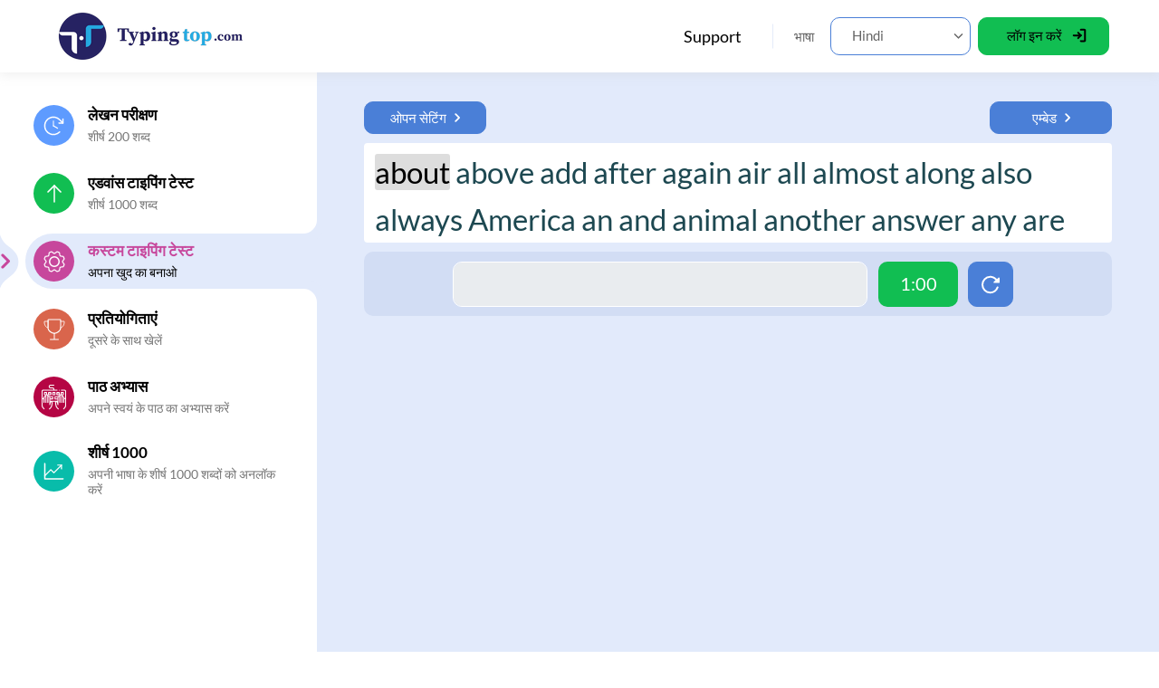

--- FILE ---
content_type: text/html; charset=utf-8
request_url: https://typingtop.com/hindi/custom-typing-test
body_size: 17269
content:
<!DOCTYPE html><html lang=hi><head><meta charset=UTF-8><meta http-equiv=X-UA-Compatible content="IE=edge"><meta name=viewport content="width=device-width, initial-scale=1.0"><title>अपना खुद का टाइपिंग टेस्ट बनाएं</title><link rel=preconnect href=https://www.googletagmanager.com><link rel=preconnect href=https://www.googlesyndication.com><link rel=preload href="https://fonts.googleapis.com/css2?family=Lato:ital,wght@0,100;0,300;0,400;0,700;0,900;1,100;1,300;1,400;1,700;1,900&amp;display=swap" as=style><style type="text/css">@font-face {font-family:Lato;font-style:normal;font-weight:300;src:url(/cf-fonts/s/lato/5.0.18/latin-ext/300/normal.woff2);unicode-range:U+0100-02AF,U+0304,U+0308,U+0329,U+1E00-1E9F,U+1EF2-1EFF,U+2020,U+20A0-20AB,U+20AD-20CF,U+2113,U+2C60-2C7F,U+A720-A7FF;font-display:swap;}@font-face {font-family:Lato;font-style:normal;font-weight:300;src:url(/cf-fonts/s/lato/5.0.18/latin/300/normal.woff2);unicode-range:U+0000-00FF,U+0131,U+0152-0153,U+02BB-02BC,U+02C6,U+02DA,U+02DC,U+0304,U+0308,U+0329,U+2000-206F,U+2074,U+20AC,U+2122,U+2191,U+2193,U+2212,U+2215,U+FEFF,U+FFFD;font-display:swap;}@font-face {font-family:Lato;font-style:normal;font-weight:400;src:url(/cf-fonts/s/lato/5.0.18/latin/400/normal.woff2);unicode-range:U+0000-00FF,U+0131,U+0152-0153,U+02BB-02BC,U+02C6,U+02DA,U+02DC,U+0304,U+0308,U+0329,U+2000-206F,U+2074,U+20AC,U+2122,U+2191,U+2193,U+2212,U+2215,U+FEFF,U+FFFD;font-display:swap;}@font-face {font-family:Lato;font-style:normal;font-weight:400;src:url(/cf-fonts/s/lato/5.0.18/latin-ext/400/normal.woff2);unicode-range:U+0100-02AF,U+0304,U+0308,U+0329,U+1E00-1E9F,U+1EF2-1EFF,U+2020,U+20A0-20AB,U+20AD-20CF,U+2113,U+2C60-2C7F,U+A720-A7FF;font-display:swap;}@font-face {font-family:Lato;font-style:normal;font-weight:700;src:url(/cf-fonts/s/lato/5.0.18/latin/700/normal.woff2);unicode-range:U+0000-00FF,U+0131,U+0152-0153,U+02BB-02BC,U+02C6,U+02DA,U+02DC,U+0304,U+0308,U+0329,U+2000-206F,U+2074,U+20AC,U+2122,U+2191,U+2193,U+2212,U+2215,U+FEFF,U+FFFD;font-display:swap;}@font-face {font-family:Lato;font-style:normal;font-weight:700;src:url(/cf-fonts/s/lato/5.0.18/latin-ext/700/normal.woff2);unicode-range:U+0100-02AF,U+0304,U+0308,U+0329,U+1E00-1E9F,U+1EF2-1EFF,U+2020,U+20A0-20AB,U+20AD-20CF,U+2113,U+2C60-2C7F,U+A720-A7FF;font-display:swap;}@font-face {font-family:Lato;font-style:normal;font-weight:900;src:url(/cf-fonts/s/lato/5.0.18/latin/900/normal.woff2);unicode-range:U+0000-00FF,U+0131,U+0152-0153,U+02BB-02BC,U+02C6,U+02DA,U+02DC,U+0304,U+0308,U+0329,U+2000-206F,U+2074,U+20AC,U+2122,U+2191,U+2193,U+2212,U+2215,U+FEFF,U+FFFD;font-display:swap;}@font-face {font-family:Lato;font-style:normal;font-weight:900;src:url(/cf-fonts/s/lato/5.0.18/latin-ext/900/normal.woff2);unicode-range:U+0100-02AF,U+0304,U+0308,U+0329,U+1E00-1E9F,U+1EF2-1EFF,U+2020,U+20A0-20AB,U+20AD-20CF,U+2113,U+2C60-2C7F,U+A720-A7FF;font-display:swap;}</style><noscript><link rel=stylesheet href="https://fonts.googleapis.com/css2?family=Lato:wght@300;400;700;900&amp;display=swap"></noscript><link rel=preload as=style href="/css/bundle-typing.min.css?v=f8sjQeCEOPh-XLd3034fan8t5MJqkhayAJDbf14DGik"><link rel=stylesheet href="/css/bundle-typing.min.css?v=f8sjQeCEOPh-XLd3034fan8t5MJqkhayAJDbf14DGik" fetchpriority=high><script>window.dataLayer=window.dataLayer||[];window.dataLayer.push({'gtm.start':new Date().getTime(),event:'gtm.js'});</script><script defer src="https://www.googletagmanager.com/gtm.js?id=GTM-NJTTMJJ"></script></head><body><noscript><iframe src="https://www.googletagmanager.com/ns.html?id=GTM-NJTTMJJ" height=0 width=0 style=display:none;visibility:hidden></iframe></noscript><div style=display:none><div id=iso_639_3></div><div id=typing-mode></div><div id=loggedin_user_id></div><div id=language-id value=-2></div><div id=typing-direction value=ltr></div></div><header id=header class=site-header><nav class="navbar navbar-expand navbar-light flex-grow-1"><div class=container><button class="sidebar-open d-flex d-lg-none" type=button><span class=navbar-toggler-icon></span></button> <a class="navbar-brand py-0" href=/hindi><img src=/app-assets/images/typingtop.png alt=TypingTop.com width=233 height=60 fetchpriority=high></a><div class="navbar-collapse justify-content-end"><div class="navbar-nav align-items-center"><p><a class="nav-link fz-18 fw-medium d-none d-md-block" href=/english/help>Support</a></p><div class="nav-lang d-flex align-items-center"><p class="fz-15 f2lex-shrink-0 nav-lang__text d-2none d-md-block">भाषा</p><div class="dropdown d-none d-md-block"><div class=nav-lang__dropdown data-bs-toggle=dropdown aria-expanded=false><span class=nav-lang__selected-text>hindi</span></div><ul class="nav-dropdown__menu dropdown-menu"><li class=nav-lang__dropdown--item><a data-lang=sq href=https://typingtop.com/albanian/custom-typing-test>albanian</a></li><li class=nav-lang__dropdown--item><a data-lang=ar href=https://typingtop.com/arabic/custom-typing-test>arabic</a></li><li class=nav-lang__dropdown--item><a data-lang=hy href=https://typingtop.com/armenian/custom-typing-test>armenian</a></li><li class=nav-lang__dropdown--item><a data-lang=az href=https://typingtop.com/azerbaijani/custom-typing-test>azerbaijani</a></li><li class=nav-lang__dropdown--item><a data-lang=bn href=https://typingtop.com/bengali/custom-typing-test>bengali</a></li><li class=nav-lang__dropdown--item><a data-lang=bg href=https://typingtop.com/bulgarian/custom-typing-test>bulgarian</a></li><li class=nav-lang__dropdown--item><a data-lang=ca href=https://typingtop.com/catalan/custom-typing-test>catalan</a></li><li class=nav-lang__dropdown--item><a data-lang=zh href=https://typingtop.com/chinese-simplified/custom-typing-test>chinese-simplified</a></li><li class=nav-lang__dropdown--item><a data-lang=zh-tw href=https://typingtop.com/chinese-traditional/custom-typing-test>chinese-traditional</a></li><li class=nav-lang__dropdown--item><a data-lang=hr href=https://typingtop.com/croatian/custom-typing-test>croatian</a></li><li class=nav-lang__dropdown--item><a data-lang=cs href=https://typingtop.com/czech/custom-typing-test>czech</a></li><li class=nav-lang__dropdown--item><a data-lang=da href=https://typingtop.com/danish/custom-typing-test>danish</a></li><li class=nav-lang__dropdown--item><a data-lang=nl href=https://typingtop.com/dutch/custom-typing-test>dutch</a></li><li class=nav-lang__dropdown--item><a data-lang=en href=https://typingtop.com/english/custom-typing-test>english</a></li><li class=nav-lang__dropdown--item><a data-lang=eo href=https://typingtop.com/esperanto/custom-typing-test>esperanto</a></li><li class=nav-lang__dropdown--item><a data-lang=et href=https://typingtop.com/estonian/custom-typing-test>estonian</a></li><li class=nav-lang__dropdown--item><a data-lang=fil href=https://typingtop.com/filipino/custom-typing-test>filipino</a></li><li class=nav-lang__dropdown--item><a data-lang=fi href=https://typingtop.com/finnish/custom-typing-test>finnish</a></li><li class=nav-lang__dropdown--item><a data-lang=fr href=https://typingtop.com/french/custom-typing-test>french</a></li><li class=nav-lang__dropdown--item><a data-lang=gl href=https://typingtop.com/galician/custom-typing-test>galician</a></li><li class=nav-lang__dropdown--item><a data-lang=ka href=https://typingtop.com/georgian/custom-typing-test>georgian</a></li><li class=nav-lang__dropdown--item><a data-lang=de href=https://typingtop.com/german/custom-typing-test>german</a></li><li class=nav-lang__dropdown--item><a data-lang=el href=https://typingtop.com/greek/custom-typing-test>greek</a></li><li class=nav-lang__dropdown--item><a data-lang=he href=https://typingtop.com/hebrew/custom-typing-test>hebrew</a></li><li class=nav-lang__dropdown--item><a data-lang=hi href=https://typingtop.com/hindi/custom-typing-test>hindi</a></li><li class=nav-lang__dropdown--item><a data-lang=hu href=https://typingtop.com/hungarian/custom-typing-test>hungarian</a></li><li class=nav-lang__dropdown--item><a data-lang=is href=https://typingtop.com/icelandic/custom-typing-test>icelandic</a></li><li class=nav-lang__dropdown--item><a data-lang=id href=https://typingtop.com/indonesian/custom-typing-test>indonesian</a></li><li class=nav-lang__dropdown--item><a data-lang=it href=https://typingtop.com/italian/custom-typing-test>italian</a></li><li class=nav-lang__dropdown--item><a data-lang=ja href=https://typingtop.com/japanese/custom-typing-test>japanese</a></li><li class=nav-lang__dropdown--item><a data-lang=ko href=https://typingtop.com/korean/custom-typing-test>korean</a></li><li class=nav-lang__dropdown--item><a data-lang=ku href=https://typingtop.com/kurdish/custom-typing-test>kurdish</a></li><li class=nav-lang__dropdown--item><a data-lang=lv href=https://typingtop.com/latvian/custom-typing-test>latvian</a></li><li class=nav-lang__dropdown--item><a data-lang=lt href=https://typingtop.com/lithuanian/custom-typing-test>lithuanian</a></li><li class=nav-lang__dropdown--item><a data-lang=mk href=https://typingtop.com/macedonian/custom-typing-test>macedonian</a></li><li class=nav-lang__dropdown--item><a data-lang=mg href=https://typingtop.com/malagasy/custom-typing-test>malagasy</a></li><li class=nav-lang__dropdown--item><a data-lang=ms href=https://typingtop.com/malaysian/custom-typing-test>malaysian</a></li><li class=nav-lang__dropdown--item><a data-lang=nb href=https://typingtop.com/norwegian/custom-typing-test>norwegian</a></li><li class=nav-lang__dropdown--item><a data-lang=ps href=https://typingtop.com/pashto/custom-typing-test>pashto</a></li><li class=nav-lang__dropdown--item><a data-lang=fa href=https://typingtop.com/persian/custom-typing-test>persian</a></li><li class=nav-lang__dropdown--item><a data-lang=pl href=https://typingtop.com/polish/custom-typing-test>polish</a></li><li class=nav-lang__dropdown--item><a data-lang=pt href=https://typingtop.com/portuguese/custom-typing-test>portuguese</a></li><li class=nav-lang__dropdown--item><a data-lang=ro href=https://typingtop.com/romanian/custom-typing-test>romanian</a></li><li class=nav-lang__dropdown--item><a data-lang=ru href=https://typingtop.com/russian/custom-typing-test>russian</a></li><li class=nav-lang__dropdown--item><a data-lang=sr href=https://typingtop.com/serbian/custom-typing-test>serbian</a></li><li class=nav-lang__dropdown--item><a data-lang=sl href=https://typingtop.com/slovak/custom-typing-test>slovak</a></li><li class=nav-lang__dropdown--item><a data-lang=si href=https://typingtop.com/slovenian/custom-typing-test>slovenian</a></li><li class=nav-lang__dropdown--item><a data-lang=es href=https://typingtop.com/spanish/custom-typing-test>spanish</a></li><li class=nav-lang__dropdown--item><a data-lang=sv href=https://typingtop.com/swedish/custom-typing-test>swedish</a></li><li class=nav-lang__dropdown--item><a data-lang=th href=https://typingtop.com/thai/custom-typing-test>thai</a></li><li class=nav-lang__dropdown--item><a data-lang=tr href=https://typingtop.com/turkish/custom-typing-test>turkish</a></li><li class=nav-lang__dropdown--item><a data-lang=uk href=https://typingtop.com/ukrainian/custom-typing-test>ukrainian</a></li><li class=nav-lang__dropdown--item><a data-lang=ur href=https://typingtop.com/urdu/custom-typing-test>urdu</a></li><li class=nav-lang__dropdown--item><a data-lang=vi href=https://typingtop.com/vietnamese/custom-typing-test>vietnamese</a></li></ul></div><a href=/create-account class="btn btn-success btn-login fz-15"><span class="d-none d-lg-block">लॉग इन करें</span> <svg xmlns=http://www.w3.org/2000/svg width=16 height=16 viewBox="0 0 16 16" fill=none><path d="M6.70117 11.1191L9.69531 8.125L6.70117 5.13086" stroke=currentColor stroke-width=2 stroke-linecap=round stroke-linejoin=round /><path d="M1.71094 8.125H9.69531" stroke=currentColor stroke-width=2 stroke-linecap=round stroke-linejoin=round /><path d="M9.69531 1.85156H13.6875C13.8388 1.85156 13.9838 1.91165 14.0908 2.0186C14.1977 2.12556 14.2578 2.27062 14.2578 2.42188V13.8281C14.2578 13.9794 14.1977 14.1244 14.0908 14.2314C13.9838 14.3384 13.8388 14.3984 13.6875 14.3984H9.69531" stroke=currentColor stroke-width=2 stroke-linecap=round stroke-linejoin=round /></svg></a></div></div></div></div></nav></header><div id=overlay></div><div id=wrapper class=d-flex><aside id=sidebar class="sidebar collapse flex-shrink-0"><button class="sidebar-close d-lg-none" type=button><svg width=18 height=18 viewBox="0 0 18 18" fill=none xmlns=http://www.w3.org/2000/svg><path d="M16.5 16.5L1.5 1.5M16.5 1.5L1.5 16.5L16.5 1.5Z" stroke=currentColor stroke-width=2 stroke-linecap=round stroke-linejoin=round /></svg></button><div class=sidebar__inner><nav class=sidebar__menu><ul class=navigation><li class=navigation__item><div class=navigation__item-arrow><svg xmlns=http://www.w3.org/2000/svg width=10 height=17 viewBox="0 0 10 17" fill=none><path d="M1.875 1.9375L8.4375 8.5L1.875 15.0625" stroke=currentColor stroke-width=3 stroke-linecap=round stroke-linejoin=round /></svg></div><a href=/hindi/typing-test class=navigation__item-inner><div class=navigation__item-icon><svg xmlns=http://www.w3.org/2000/svg width=23 height=22 viewBox="0 0 23 22" fill=none><path d="M11 5.75V11" stroke=currentColor stroke-width=1.2 stroke-linecap=round stroke-linejoin=round /><path d="M15.55 13.625L11 11" stroke=currentColor stroke-width=1.2 stroke-linecap=round stroke-linejoin=round /><path d="M17.147 7.90527H21.522V3.53027" stroke=currentColor stroke-width=1.5 stroke-linecap=round stroke-linejoin=round /><path d="M17.8033 17.8031C16.4575 19.15 14.7425 20.0675 12.8753 20.4395C11.008 20.8115 9.07231 20.6214 7.31312 19.8931C5.55392 19.1648 4.05024 17.9312 2.99228 16.3482C1.93432 14.7652 1.36963 12.904 1.36963 11C1.36963 9.09602 1.93432 7.23482 2.99228 5.65182C4.05024 4.06883 5.55392 2.83517 7.31312 2.10691C9.07231 1.37865 11.008 1.1885 12.8753 1.56052C14.7425 1.93254 16.4575 2.85001 17.8033 4.19688L21.5221 7.90469" stroke=currentColor stroke-width=1.5 stroke-linecap=round stroke-linejoin=round /></svg></div><div class=navigation__item-content><p class="fz-17 fw-bold navigation__item-title">लेखन परीक्षण</p><p class="fz-14 navigation__item-text">शीर्ष 200 शब्द</p></div></a></li>
                        <li class=navigation__item><div class=navigation__item-arrow><svg xmlns=http://www.w3.org/2000/svg width=10 height=17 viewBox="0 0 10 17" fill=none><path d="M1.875 1.9375L8.4375 8.5L1.875 15.0625" stroke=currentColor stroke-width=3 stroke-linecap=round stroke-linejoin=round /></svg></div><a href=/hindi/advanced-typing-test class=navigation__item-inner><div class=navigation__item-icon><svg xmlns=http://www.w3.org/2000/svg width=16 height=20 viewBox="0 0 16 20" fill=none><path d="M8 19V1" stroke=currentColor stroke-width=1.5 stroke-linecap=round stroke-linejoin=round /><path d="M1 8L8 1L15 8" stroke=currentColor stroke-width=1.5 stroke-linecap=round stroke-linejoin=round /></svg></div><div class=navigation__item-content><p class="fz-17 fw-bold navigation__item-title">एडवांस टाइपिंग टेस्ट</p><p class="fz-14 navigation__item-text">शीर्ष 1000 शब्द</p></div></a></li>
                        <li class=navigation__item><div class=navigation__item-arrow><svg xmlns=http://www.w3.org/2000/svg width=10 height=17 viewBox="0 0 10 17" fill=none><path d="M1.875 1.9375L8.4375 8.5L1.875 15.0625" stroke=currentColor stroke-width=3 stroke-linecap=round stroke-linejoin=round /></svg></div><a href=/hindi/custom-typing-test class=navigation__item-inner><div class=navigation__item-icon><svg xmlns=http://www.w3.org/2000/svg width=24 height=24 viewBox="0 0 24 24" fill=none><path d="M12 17.25C14.8995 17.25 17.25 14.8995 17.25 12C17.25 9.10051 14.8995 6.75 12 6.75C9.10051 6.75 6.75 9.10051 6.75 12C6.75 14.8995 9.10051 17.25 12 17.25Z" stroke=currentColor stroke-width=1.5 stroke-linecap=round stroke-linejoin=round /><path d="M18.0925 5.12012C18.3696 5.37533 18.6321 5.63783 18.88 5.90762L21.8659 6.33418C22.3524 7.17911 22.7274 8.08351 22.9815 9.0248L21.1659 11.442C21.1659 11.442 21.1987 12.1857 21.1659 12.5576L22.9815 14.9748C22.7286 15.9165 22.3536 16.8211 21.8659 17.6654L18.88 18.092C18.88 18.092 18.3659 18.6279 18.0925 18.8795L17.6659 21.8654C16.821 22.3519 15.9166 22.7269 14.9753 22.9811L12.5581 21.1654C12.187 21.1982 11.8136 21.1982 11.4425 21.1654L9.02529 22.9811C8.0836 22.7281 7.17905 22.3531 6.33467 21.8654L5.90811 18.8795C5.63831 18.6243 5.37581 18.3618 5.12061 18.092L2.13467 17.6654C1.64815 16.8205 1.27315 15.9161 1.01904 14.9748L2.83467 12.5576C2.83467 12.5576 2.80186 11.8139 2.83467 11.442L1.01904 9.0248C1.27197 8.08311 1.64703 7.17856 2.13467 6.33418L5.12061 5.90762C5.37581 5.63783 5.63831 5.37533 5.90811 5.12012L6.33467 2.13418C7.1796 1.64766 8.084 1.27266 9.02529 1.01855L11.4425 2.83418C11.8136 2.80136 12.187 2.80136 12.5581 2.83418L14.9753 1.01855C15.917 1.27149 16.8215 1.64654 17.6659 2.13418L18.0925 5.12012Z" stroke=currentColor stroke-width=1.2 stroke-linecap=round stroke-linejoin=round /></svg></div><div class=navigation__item-content><p class="fz-17 fw-bold navigation__item-title">कस्टम टाइपिंग टेस्ट</p><p class="fz-14 navigation__item-text">अपना खुद का बनाओ</p></div></a></li>
                        <li class=navigation__item><div class=navigation__item-arrow><svg xmlns=http://www.w3.org/2000/svg width=10 height=17 viewBox="0 0 10 17" fill=none><path d="M1.875 1.9375L8.4375 8.5L1.875 15.0625" stroke=currentColor stroke-width=3 stroke-linecap=round stroke-linejoin=round /></svg></div><a href=/competitions class=navigation__item-inner><div class=navigation__item-icon><svg xmlns=http://www.w3.org/2000/svg width=24 height=24 viewBox="0 0 24 24" fill=none><path d="M7.62678 23H16.3754H7.62678ZM12.0011 23V16.2308V23ZM19 10.3077C19 7.62962 18.9956 3.18784 18.9934 1.84615C18.9934 1.62174 18.9013 1.40652 18.7372 1.24783C18.5731 1.08915 18.3506 1 18.1186 1L5.88197 1.01375C5.65042 1.01375 5.4283 1.10253 5.26431 1.26065C5.10032 1.41876 5.00783 1.6333 5.00711 1.85726C5.00711 3.47447 5 8.68837 5 10.3077C5 13.7071 9.53835 16.2308 11.9989 16.2308C14.4595 16.2308 19 13.7071 19 10.3077Z" stroke=currentColor stroke-width=1.2 stroke-linecap=round stroke-linejoin=round /><path d="M18.7692 3H23V3.875C23 6.89484 21.2257 10 18.7692 10M5.23077 3H1V3.875C1 6.89484 2.77428 10 5.23077 10V3Z" stroke=currentColor stroke-width=0.8 stroke-linecap=round stroke-linejoin=round /></svg></div><div class=navigation__item-content><p class="fz-17 fw-bold navigation__item-title">प्रतियोगिताएं</p><p class="fz-14 navigation__item-text">दूसरे के साथ खेलें</p></div></a></li>
                        <li class=navigation__item><div class=navigation__item-arrow><svg xmlns=http://www.w3.org/2000/svg width=10 height=17 viewBox="0 0 10 17" fill=none><path d="M1.875 1.9375L8.4375 8.5L1.875 15.0625" stroke=currentColor stroke-width=3 stroke-linecap=round stroke-linejoin=round /></svg></div><a href=/hindi/text-practice class=navigation__item-inner><div class=navigation__item-icon><svg xmlns=http://www.w3.org/2000/svg width=27 height=28 viewBox="0 0 27 28" fill=none><path d="M8.75389 27.2838C8.63083 27.2838 8.50777 27.2838 8.38472 27.2838C7.93187 26.9364 7.91359 26.6564 8.31862 26.2429C8.74545 25.8073 9.17087 25.3711 9.59981 24.9376C10.0857 24.4467 10.3986 23.8612 10.5343 23.1833C10.739 22.1587 10.9344 21.1327 11.1299 20.1067C11.1531 19.9866 11.1792 19.8587 11.1609 19.7408C11.1208 19.48 10.8993 19.2981 10.6475 19.2882C10.3684 19.2768 10.1539 19.4537 10.0752 19.7742C9.89023 20.5309 9.71303 21.289 9.52879 22.045C9.43527 22.4287 9.20041 22.6021 8.87343 22.5417C8.59145 22.4898 8.44589 22.2646 8.44589 21.8724C8.44519 19.2796 8.44589 16.6862 8.44519 14.0935C8.44519 13.9961 8.45011 13.8973 8.43886 13.8007C8.41003 13.552 8.20892 13.3673 7.96 13.3524C7.70404 13.3367 7.48676 13.4859 7.4305 13.7339C7.40308 13.8533 7.39956 13.9805 7.39956 14.1034C7.39745 15.6311 7.39886 17.158 7.39816 18.6856C7.39816 18.9961 7.40519 19.3074 7.38972 19.6179C7.37495 19.9085 7.14923 20.1216 6.87921 20.128C6.61622 20.1344 6.37784 19.9213 6.33987 19.6392C6.32792 19.5518 6.33354 19.4615 6.33354 19.3734C6.33354 17.0024 6.33354 14.6313 6.33354 12.2603C6.33354 12.1715 6.33846 12.0819 6.33003 11.9938C6.30541 11.7359 6.09798 11.5327 5.84553 11.5128C5.61067 11.4943 5.37722 11.6592 5.31745 11.905C5.28862 12.0237 5.28369 12.1509 5.28369 12.2738C5.28158 14.6271 5.28229 16.9804 5.28229 19.3336C5.28229 19.431 5.28299 19.529 5.27666 19.6264C5.26119 19.8665 5.1311 20.0193 4.91031 20.0939C4.54184 20.2176 4.224 19.944 4.2233 19.4964C4.22119 17.6937 4.2226 15.8911 4.2226 14.0885C4.2226 14.0089 4.22681 13.9286 4.22049 13.849C4.19939 13.5776 4.01305 13.3808 3.75568 13.3552C3.47793 13.3275 3.25713 13.481 3.19244 13.7623C3.16853 13.8647 3.16853 13.9734 3.16853 14.0792C3.16712 15.8641 3.16923 17.649 3.16501 19.4338C3.16501 19.5724 3.15165 19.7223 3.0968 19.8459C3.00117 20.0634 2.741 20.1643 2.5202 20.1053C2.26213 20.0364 2.11446 19.8474 2.11306 19.5575C2.10954 18.5094 2.11235 17.4614 2.11095 16.4141C2.11024 16.0197 1.91546 15.7796 1.59692 15.7717C1.26924 15.7639 1.05477 16.0126 1.05477 16.4155C1.05336 18.5648 1.04704 20.7135 1.05758 22.8629C1.0618 23.7603 1.37964 24.5433 2.00477 25.1899C2.34862 25.5458 2.6988 25.8947 3.04547 26.2486C3.44699 26.6585 3.41886 26.9641 2.95336 27.2852C2.8303 27.2852 2.70724 27.2852 2.58419 27.2852C2.11938 26.8191 1.64825 26.3601 1.19189 25.8862C0.706696 25.3824 0.373389 24.7827 0.174389 24.1106C0.104774 23.8754 0.0576608 23.6338 0 23.3951C0 17.8707 0 12.3462 0 6.82184C0.0119541 6.80905 0.0288305 6.7984 0.0344559 6.78276C0.342449 5.89104 0.82694 5.54359 1.76569 5.54359C5.3955 5.54359 9.02531 5.54359 12.6551 5.54359C12.7571 5.54359 12.8583 5.54359 12.9744 5.54359C12.9744 5.39225 12.9744 5.27785 12.9744 5.16346C12.9723 4.42876 12.5975 4.05005 11.8683 4.04934C11.1742 4.04863 10.4795 4.05218 9.78545 4.04792C8.85444 4.04223 8.05914 3.38854 7.85382 2.46698C7.64849 1.54612 8.0922 0.613192 8.9346 0.205345C9.09845 0.126475 9.27143 0.0675008 9.44019 0C10.8465 0 12.2529 0 13.6593 0C13.9848 0.21245 14.0917 0.4249 14.0073 0.693482C13.9258 0.952827 13.7303 1.06509 13.3541 1.06509C12.2206 1.06509 11.0863 1.06438 9.95281 1.06509C9.29955 1.0658 8.85585 1.45873 8.86077 2.03071C8.86569 2.6034 9.30518 2.98425 9.96547 2.98496C10.6595 2.98567 11.3542 2.9814 12.0483 2.98638C13.1403 2.99348 14.0172 3.88307 14.0277 4.98795C14.0291 5.16985 14.0277 5.35175 14.0277 5.54288C14.1747 5.54288 14.2802 5.54288 14.385 5.54288C15.2639 5.54288 16.1429 5.54075 17.0219 5.5443C17.3102 5.54572 17.5218 5.73117 17.5577 5.99336C17.5943 6.26123 17.4339 6.52413 17.1801 6.58737C17.0802 6.61224 16.9705 6.60513 16.8658 6.60513C11.838 6.60584 6.811 6.60584 1.78326 6.60584C1.22846 6.60584 1.05407 6.77992 1.05407 7.33485C1.05407 9.71514 1.05407 12.0954 1.05407 14.475C1.05407 14.5681 1.05407 14.6612 1.05407 14.7287C1.42535 14.7287 1.76006 14.7287 2.11235 14.7287C2.11235 14.4416 2.10954 14.1496 2.11306 13.8576C2.1222 13.0952 2.64536 12.4408 3.3844 12.3129C3.65091 12.2667 3.93218 12.3057 4.20431 12.3057C4.22822 12.0528 4.25283 11.7913 4.28026 11.5092C3.85835 11.5092 3.43714 11.5114 3.01664 11.5085C2.62989 11.5064 2.43019 11.3082 2.42878 10.9216C2.42597 10.1848 2.42667 9.44727 2.42878 8.71044C2.42949 8.29123 2.62286 8.10223 3.04758 8.10152C3.81194 8.10009 4.577 8.10081 5.34135 8.10152C5.84624 8.10152 6.01219 8.27275 6.01219 8.79287C6.01219 9.34069 6.01219 9.88922 6.01219 10.3653C6.39823 10.582 6.73365 10.7703 7.06907 10.9579C7.06907 10.2196 7.06766 9.46503 7.06977 8.71044C7.07047 8.30118 7.26315 8.10294 7.66326 8.10223C8.46277 8.10009 9.26299 8.10009 10.0625 8.10223C10.4493 8.10294 10.6511 8.3026 10.6525 8.687C10.6553 9.43306 10.6553 10.1791 10.6525 10.9252C10.6511 11.3011 10.4528 11.5078 10.0885 11.5092C9.16454 11.5128 8.24057 11.5107 7.32503 11.5107C7.34471 11.6307 7.37284 11.77 7.38831 11.91C7.40378 12.0471 7.40659 12.1857 7.41503 12.3235C8.22017 12.2468 8.55489 12.3278 8.95359 12.6425C9.05907 12.7257 9.21377 12.7839 9.34667 12.7854C10.2868 12.7974 11.2277 12.7903 12.1678 12.7925C12.5574 12.7932 12.7599 12.99 12.7613 13.3737C12.7641 14.1283 12.7648 14.8836 12.7606 15.6382C12.7585 15.9913 12.5525 16.1973 12.2002 16.1995C11.4358 16.203 10.6708 16.2009 9.9064 16.2009C9.78615 16.2009 9.66591 16.2009 9.53723 16.2009C9.53723 16.7125 9.53723 17.1956 9.53723 17.6809C12.1896 17.6809 14.823 17.6809 17.4649 17.6809C17.4649 17.1836 17.4649 16.7004 17.4649 16.2009C16.5768 16.2009 15.7076 16.2023 14.8378 16.2002C14.4363 16.1995 14.2415 16.0019 14.2408 15.5955C14.2387 14.8672 14.2394 14.1389 14.2408 13.4106C14.2415 12.985 14.4307 12.7932 14.8505 12.7925C15.7906 12.791 16.7315 12.7967 17.6716 12.7861C17.7968 12.7846 17.9241 12.7086 18.0443 12.6539C18.289 12.5424 18.5204 12.3768 18.7756 12.3185C19.0309 12.2603 19.3093 12.3057 19.58 12.3057C19.6089 12.0322 19.6391 11.7487 19.6679 11.4737C19.5582 11.4865 19.4549 11.5085 19.3515 11.5092C18.5429 11.5121 17.7342 11.5128 16.9255 11.51C16.5458 11.5085 16.351 11.3039 16.3496 10.9103C16.3475 10.1734 16.3475 9.4359 16.3496 8.69908C16.351 8.30757 16.5472 8.10436 16.9284 8.10294C17.737 8.10009 18.5457 8.10009 19.3543 8.10294C19.7347 8.10436 19.9316 8.30828 19.933 8.69979C19.9352 9.40108 19.933 10.1031 19.9344 10.8044C19.9344 10.8683 19.9471 10.9323 19.9485 10.9458C20.286 10.7589 20.6193 10.5742 20.9899 10.3695C20.9899 9.85298 20.9885 9.27674 20.9906 8.69979C20.992 8.30828 21.1882 8.10436 21.5686 8.10294C22.3773 8.10009 23.1859 8.10009 23.9946 8.10294C24.3757 8.10436 24.5726 8.30757 24.5733 8.69908C24.5754 9.4359 24.5754 10.1734 24.5733 10.9103C24.5719 11.3138 24.375 11.5085 23.9707 11.51C23.5523 11.5121 23.1339 11.5107 22.7211 11.5107C22.7493 11.8034 22.7746 12.0663 22.8006 12.3349C22.8526 12.3271 22.904 12.3207 22.9546 12.3114C24.0326 12.1189 24.8855 12.8429 24.8891 13.9535C24.8898 14.2185 24.8891 14.4835 24.8891 14.7315C25.2491 14.7315 25.5859 14.7315 25.9466 14.7315C25.9466 14.6733 25.9466 14.5951 25.9466 14.5162C25.9466 12.1096 25.9473 9.70235 25.9466 7.29577C25.9466 6.79626 25.7568 6.60797 25.2561 6.60726C24.1134 6.60655 22.9708 6.60868 21.8281 6.60584C21.4814 6.60513 21.2585 6.39836 21.2536 6.08502C21.248 5.75817 21.4723 5.5443 21.833 5.54359C23.0369 5.54146 24.2414 5.53791 25.4453 5.54501C26.0268 5.54857 26.4712 5.82354 26.7743 6.31878C26.8692 6.47368 26.9262 6.65274 27 6.82042C27 12.3448 27 17.8692 27 23.3936C26.9831 23.4334 26.9571 23.4711 26.9515 23.5123C26.8312 24.36 26.4972 25.1146 25.9277 25.7434C25.4453 26.277 24.9214 26.7715 24.4151 27.2838C24.2921 27.2838 24.169 27.2838 24.0459 27.2838C23.5797 26.9634 23.5523 26.6571 23.9538 26.2479C24.2449 25.9516 24.529 25.6482 24.8293 25.3618C25.6098 24.6165 25.9565 23.7027 25.9494 22.622C25.9354 20.5799 25.9466 18.5371 25.9431 16.4944C25.9431 16.3636 25.9333 16.2251 25.8911 16.1036C25.818 15.8925 25.6506 15.7781 25.4277 15.7724C25.1935 15.7675 25.0191 15.8804 24.9369 16.1014C24.8982 16.2059 24.8891 16.326 24.8891 16.4389C24.8855 17.4337 24.8869 18.4284 24.8869 19.4225C24.8869 19.5113 24.8933 19.6015 24.8771 19.6882C24.8307 19.9461 24.5726 20.1451 24.323 20.1245C24.0319 20.1003 23.8329 19.8722 23.8322 19.5397C23.8294 17.7193 23.8315 15.8989 23.8287 14.0785C23.8287 13.9471 23.8195 13.81 23.7801 13.6863C23.7112 13.4703 23.5439 13.3595 23.321 13.3517C23.0875 13.3438 22.9075 13.4462 22.8245 13.6707C22.7858 13.7744 22.7774 13.8952 22.7774 14.0082C22.7746 15.8023 22.7753 17.5957 22.7753 19.3898C22.7753 19.8602 22.5819 20.1273 22.2416 20.1273C21.9005 20.1273 21.7156 19.868 21.7156 19.3876C21.7156 17.0166 21.7163 14.6455 21.7135 12.2745C21.7135 12.1423 21.7072 12.0059 21.6734 11.8801C21.6122 11.6506 21.3767 11.4957 21.1524 11.5128C20.9112 11.5313 20.7009 11.7252 20.6707 11.9668C20.6587 12.0627 20.6643 12.1622 20.6643 12.2596C20.6643 14.6306 20.6643 17.0017 20.6643 19.3727C20.6643 19.8609 20.4653 20.1358 20.1187 20.128C19.7769 20.1202 19.5997 19.8658 19.5997 19.3791C19.599 17.6205 19.5997 15.8627 19.5983 14.1041C19.5983 13.989 19.5955 13.8718 19.573 13.7602C19.5189 13.4923 19.3065 13.336 19.0379 13.3517C18.725 13.3701 18.5527 13.5918 18.5527 13.9855C18.552 16.596 18.5527 19.2072 18.5506 21.8177C18.5506 21.9406 18.5436 22.0678 18.5105 22.1843C18.4458 22.4131 18.2813 22.5346 18.0457 22.5495C17.7968 22.5652 17.6245 22.4444 17.5232 22.222C17.4874 22.1424 17.4747 22.0522 17.4536 21.9662C17.2743 21.2265 17.0999 20.4861 16.915 19.7479C16.8306 19.4104 16.5409 19.2242 16.2456 19.2974C15.9446 19.372 15.7808 19.6605 15.8462 20.0008C16.0135 20.8705 16.2104 21.7353 16.3412 22.6099C16.5029 23.6906 16.9459 24.5959 17.7658 25.3178C18.0893 25.6027 18.3762 25.931 18.6793 26.2408C19.0829 26.6536 19.0646 26.9364 18.6132 27.2831C18.4901 27.2831 18.3671 27.2831 18.244 27.2831C17.6646 26.704 17.0753 26.1356 16.5093 25.5437C15.9664 24.9774 15.6148 24.2946 15.4545 23.523C15.2492 22.5353 15.0797 21.5399 14.8638 20.5543C14.726 19.9241 14.6965 19.328 15.1493 18.7695C14.0341 18.7695 12.961 18.7695 11.8458 18.7695C12.2965 19.3273 12.2705 19.9234 12.1313 20.5536C11.9442 21.4006 11.7895 22.2547 11.6341 23.108C11.4822 23.9422 11.2129 24.7309 10.6398 25.3611C10.0386 26.0269 9.38534 26.645 8.75389 27.2838ZM11.689 15.1244C11.689 14.6882 11.689 14.2775 11.689 13.8654C10.9619 13.8654 10.2545 13.8654 9.53371 13.8654C9.53371 14.2896 9.53371 14.7017 9.53371 15.1244C10.2573 15.1244 10.9647 15.1244 11.689 15.1244ZM17.4656 15.128C17.4656 14.6946 17.4656 14.2825 17.4656 13.8732C16.7343 13.8732 16.0198 13.8732 15.3131 13.8732C15.3131 14.3038 15.3131 14.7145 15.3131 15.128C16.0346 15.128 16.7357 15.128 17.4656 15.128ZM4.93773 10.4342C4.93773 9.99722 4.93773 9.58653 4.93773 9.17727C4.44691 9.17727 3.97578 9.17727 3.4948 9.17727C3.4948 9.60145 3.4948 10.0129 3.4948 10.4342C3.9807 10.4342 4.45183 10.4342 4.93773 10.4342ZM9.58294 10.4321C9.58294 10.0079 9.58294 9.59648 9.58294 9.18224C9.09001 9.18224 8.61325 9.18224 8.14001 9.18224C8.14001 9.6114 8.14001 10.0228 8.14001 10.4321C8.63153 10.4321 9.10196 10.4321 9.58294 10.4321ZM17.4143 10.4299C17.9163 10.4299 18.3874 10.4299 18.8635 10.4299C18.8635 10.0036 18.8635 9.59293 18.8635 9.18366C18.3692 9.18366 17.8917 9.18366 17.4143 9.18366C17.4143 9.60856 17.4143 10.0129 17.4143 10.4299ZM23.5094 9.18295C23.0109 9.18295 22.5341 9.18295 22.0637 9.18295C22.0637 9.61353 22.0637 10.0249 22.0637 10.4306C22.5559 10.4306 23.027 10.4306 23.5094 10.4306C23.5094 10.0121 23.5094 9.60714 23.5094 9.18295Z" fill=currentColor /><path d="M13.487 11.5093C13.0834 11.5093 12.6798 11.5121 12.2762 11.5086C11.9112 11.505 11.7108 11.3011 11.7094 10.9288C11.7066 10.1749 11.7059 9.42174 11.7094 8.66786C11.7108 8.31259 11.914 8.10441 12.2635 8.10227C13.0883 8.09872 13.9132 8.09872 14.738 8.10227C15.0861 8.10369 15.29 8.31259 15.2914 8.66786C15.2949 9.42174 15.2949 10.1749 15.2914 10.9288C15.29 11.3004 15.0882 11.505 14.7239 11.5086C14.3119 11.5121 13.8991 11.5093 13.487 11.5093ZM12.7775 9.1695C12.7775 9.60434 12.7775 10.0157 12.7775 10.4264C13.2719 10.4264 13.7486 10.4264 14.2183 10.4264C14.2183 9.99585 14.2183 9.58445 14.2183 9.1695C13.7325 9.1695 13.2677 9.1695 12.7775 9.1695Z" fill=currentColor /><path d="M18.8812 6.05371C18.891 5.75457 19.1343 5.53005 19.4339 5.54355C19.7194 5.55634 19.9359 5.79081 19.9324 6.08213C19.9289 6.38268 19.6919 6.61289 19.3924 6.60579C19.0956 6.59939 18.8713 6.3571 18.8812 6.05371Z" fill=currentColor /></svg></div><div class=navigation__item-content><p class="fz-17 fw-bold navigation__item-title">पाठ अभ्यास</p><p class="fz-14 navigation__item-text">अपने स्वयं के पाठ का अभ्यास करें</p></div></a></li>
                        <li class=navigation__item><div class=navigation__item-arrow><svg xmlns=http://www.w3.org/2000/svg width=10 height=17 viewBox="0 0 10 17" fill=none><path d="M1.875 1.9375L8.4375 8.5L1.875 15.0625" stroke=currentColor stroke-width=3 stroke-linecap=round stroke-linejoin=round /></svg></div><a href=/hindi/top1000 class=navigation__item-inner><div class=navigation__item-icon><svg xmlns=http://www.w3.org/2000/svg width=23 height=19 viewBox="0 0 23 19" fill=none><path d="M21.625 17.9375H1.375V1.0625" stroke=currentColor stroke-width=1.5 stroke-linecap=round stroke-linejoin=round /><path d="M19.9375 2.75L11.5 11.1875L8.125 7.8125L1.375 14.5625" stroke=currentColor stroke-width=1.2 stroke-linecap=round stroke-linejoin=round /><path d="M19.9375 6.96875V2.75H15.7188" stroke=currentColor stroke-width=1.2 stroke-linecap=round stroke-linejoin=round /></svg></div><div class=navigation__item-content><p class="fz-17 fw-bold navigation__item-title">शीर्ष 1000</p><p class="fz-14 navigation__item-text">अपनी भाषा के शीर्ष 1000 शब्दों को अनलॉक करें</p></div></a></li></ul></nav><div class=sidebar__news><div class=gadsvert style=max-width:295px><script async src="https://pagead2.googlesyndication.com/pagead/js/adsbygoogle.js?client=ca-pub-6672418683212757" crossorigin=anonymous></script><ins class=adsbygoogle style=display:block data-ad-client=ca-pub-6672418683212757 data-ad-slot=8101480511 data-ad-format=auto data-full-width-responsive=true></ins><script>(adsbygoogle=window.adsbygoogle||[]).push({});</script></div><p class=sidebar__heading><span class="flex-shrink-0 fz-16 fw-bold text-uppercase">समाचार</span></p><ul class=box-news>
                    </ul></div></div></aside><main id=main class="site-main flex-grow-1"><div class=container-fluid><style>.check-typing__action{display:flex;align-content:center;justify-content:space-between}#embbed{margin:10px auto}</style><section class=check-typing><div class=check-typing__action><button type=button class="btn btn-primary btn-open-setting" data-toggle=button aria-pressed=false autocomplete=off id=settings-link style=margin-bottom:10px><span class=fz-15>ओपन सेटिंग</span><svg xmlns=http://www.w3.org/2000/svg width=10 height=17 viewBox="0 0 10 17" fill=none><path d="M1.875 1.9375L8.4375 8.5L1.875 15.0625" stroke=currentColor stroke-width=3 stroke-linecap=round stroke-linejoin=round /></svg></button><button type=button class="btn btn-primary btn-open-embed" data-toggle=button aria-pressed=false autocomplete=off id=embed-link style=margin-bottom:10px><span class=fz-15>एम्बेड</span><svg xmlns=http://www.w3.org/2000/svg width=10 height=17 viewBox="0 0 10 17" fill=none><path d="M1.875 1.9375L8.4375 8.5L1.875 15.0625" stroke=currentColor stroke-width=3 stroke-linecap=round stroke-linejoin=round /></svg></button></div><div id=embed><input value="&lt;iframe width=&#34;640&#34; height=&#34;600&#34; src=&#34;typingtop.com/custom-typing-test/embed&#34; frameborder=&#34;0&#34;>&lt;/iframe>" class=form-control /></div><div id=settings><form class=check-typing__form><div class=check-typing__group><span class="fz-16 fw-bold">अवधि: </span><select class="form-select fz-16 check-typing__select" id=settings-duration><option value=30>30 सेकंड</option><option value=60>1 मिनट</option><option value=120>2 मिनट</option><option value=300>5 मिनट</option><option value=600>10 मिनट</option></select></div><p class="fz-16 check-typing__text">यदि आप यादृच्छिक बनाना चाहते हैं तो शब्द सूची, प्रत्येक शब्द या वाक्यांश को "|" से अलग करें।</p><div class=check-typing__textarea><textarea class="fz-16 ol-none form-control" rows=7>about|above|add|after|again|air|all|almost|along|also|always|America|an|and|animal|another|answer|any|are|around|as|ask|at|away|back|be|because|been|before|began|begin|being|below|between|big|book|both|boy|but|by|call|came|can|car|carry|change|children|city|close|come|could|country|cut|day|did|different|do|does|don&#x27;t|down|each|earth|eat|end|enough|even|every|example|eye|face|family|far|father|feet|few|find|first|follow|food|for|form|found|four|from|get|girl|give|go|good|got|great|group|grow|had|hand|hard|has|have|he|head|hear|help|her|here|high|him|his|home|house|how|idea|if|important|in|Indian|into|is|it|its|it&#x27;s|just|keep|kind|know|land|large|last|later|learn|leave|left|let|letter|life|light|like|line|list|little|live|long|look|made|make|man|many|may|me|mean|men|might|mile|miss|more|most|mother|mountain|move|much|must|my|name|near|need|never|new|next|night|no|not|about|above|add|after|again|air|all|almost|along|also|always|America|an|and|animal|another|answer|any|are|around|as|ask|at|away|back|be|because|been|before|began|begin|being|below|between|big|book|both|boy|but|by|call|came|can|car|carry|change|children|city|close|come|could|country|cut|day|did|different|do|does|don&#x27;t|down|each|earth|eat|end|enough|even|every|example|eye|face|family|far|father|feet|few|find|first|follow|food|for|form|found|four|from|get|girl|give|go|good|got|great|group|grow|had|hand|hard|has|have|he|head|hear|help|her|here|high|him|his|home|house|how|idea|if|important|in|Indian|into|is|it|its|it&#x27;s|just|keep|kind|know|land|large|last|later|learn|leave|left|let|letter|life|light|like|line|list|little|live|long|look|made|make|man|many|may|me|mean|men|might|mile|miss|more|most|mother|mountain|move|much|must|my|name|near|need|never|new|next|night|no|not|</textarea></div><div class="form-check check-typing__checkbox"><input class=form-check-input type=checkbox id=isRandomization name=randomize><label class="fz-16 form-check-label" for=isRandomization>
                    यादृच्छिक करें
                </label></input></div><button class="btn btn-secondary btn-apply-setting" id=apply-settings><span class="fz-15 fw-bold">सेटिंग लागू करें</span></button></form></div><div class="fz-24 test-typing-text" id=words><div id=row1></div><div id=wordlist>about|above|add|after|again|air|all|almost|along|also|always|America|an|and|animal|another|answer|any|are|around|as|ask|at|away|back|be|because|been|before|began|begin|being|below|between|big|book|both|boy|but|by|call|came|can|car|carry|change|children|city|close|come|could|country|cut|day|did|different|do|does|don&#x27;t|down|each|earth|eat|end|enough|even|every|example|eye|face|family|far|father|feet|few|find|first|follow|food|for|form|found|four|from|get|girl|give|go|good|got|great|group|grow|had|hand|hard|has|have|he|head|hear|help|her|here|high|him|his|home|house|how|idea|if|important|in|Indian|into|is|it|its|it&#x27;s|just|keep|kind|know|land|large|last|later|learn|leave|left|let|letter|life|light|like|line|list|little|live|long|look|made|make|man|many|may|me|mean|men|might|mile|miss|more|most|mother|mountain|move|much|must|my|name|near|need|never|new|next|night|no|not|about|above|add|after|again|air|all|almost|along|also|always|America|an|and|animal|another|answer|any|are|around|as|ask|at|away|back|be|because|been|before|began|begin|being|below|between|big|book|both|boy|but|by|call|came|can|car|carry|change|children|city|close|come|could|country|cut|day|did|different|do|does|don&#x27;t|down|each|earth|eat|end|enough|even|every|example|eye|face|family|far|father|feet|few|find|first|follow|food|for|form|found|four|from|get|girl|give|go|good|got|great|group|grow|had|hand|hard|has|have|he|head|hear|help|her|here|high|him|his|home|house|how|idea|if|important|in|Indian|into|is|it|its|it&#x27;s|just|keep|kind|know|land|large|last|later|learn|leave|left|let|letter|life|light|like|line|list|little|live|long|look|made|make|man|many|may|me|mean|men|might|mile|miss|more|most|mother|mountain|move|much|must|my|name|near|need|never|new|next|night|no|not|</div></div><div class=typing-speed><div class=typing-speed__inner><input class="form-control typing-speed__input" id=inputfield dir=ltr placeholder="" autocomplete=off autocorrect=off autocapitalize=off spellcheck=false><div class="fz-20 typing-speed__timer" id=timer>1:00</div><button class="btn btn-primary btn-reset" id=reload-btn><svg width=20 height=21 viewBox="0 0 20 21" fill=none xmlns=http://www.w3.org/2000/svg><path d="M16.7757 5.58353L15.8292 4.46508C15.0266 3.60891 14.0609 2.92755 12.9909 2.46246C11.9209 1.99738 10.7688 1.7583 9.60495 1.75977C4.8543 1.75977 1 5.67457 1 10.4998C1 15.325 4.8543 19.2398 9.60495 19.2398C11.3847 19.2397 13.1206 18.6793 14.5738 17.6359C16.0271 16.5925 17.1263 15.1172 17.72 13.4131" stroke=currentColor stroke-width=2 stroke-miterlimit=10 stroke-linecap=round /><path d="M19.9999 3.2036V7.91749C19.9999 8.09838 19.9191 8.27187 19.7752 8.39978C19.6313 8.52769 19.4361 8.59955 19.2326 8.59955H13.9291C13.2452 8.59955 12.9028 7.86505 13.3862 7.43536L18.6901 2.72104C19.1736 2.29049 19.9999 2.59571 19.9999 3.2036Z" fill=currentColor /></svg></button></input></div></div><div class="col-md-7 mb-4 mb-md-0"><div class=box-result id=result-kqua style=display:none><div class=box-result__header><span class="fz-16 fw-bold text-uppercase">नतीजा</span><strong class="fz-36 fw-bold text-uppercase" id=wpm>0 WPM</strong></div><div class=box-result__content><div class="fz-15 box-result__wrapper"><dl><dt>शुद्धता</dt>
                        <dd id=accuracy>0%</dd></dl><dl><dt>सही शब्द</dt>
                        <dd id=word-correct>0</dd></dl><dl><dt>गलत शब्द</dt>
                        <dd id=word-wrong>0</dd></dl></div><div class=box-result__cta><a href=# class="btn btn-facebook-share" onclick="share_on_facebook('/')"><svg width=10 height=16 viewBox="0 0 10 16" fill=none xmlns=http://www.w3.org/2000/svg><path d="M8.72308 9.00048L9.16758 6.10498H6.38908V4.22598C6.38908 3.43398 6.77708 2.66148 8.02158 2.66148H9.28458V0.196477C9.28458 0.196477 8.13858 0.000976562 7.04258 0.000976562C4.75458 0.000976562 3.25908 1.38798 3.25908 3.89848V6.10548H0.715576V9.00098H3.25908V16.001H6.38908V9.00098L8.72308 9.00048Z" fill=currentColor /></svg><span class=fz-15>फेसबुक के माध्यम से साझा करें</span></a><a href="" class="btn btn-copy-link"><svg width=17 height=17 viewBox="0 0 17 17" fill=none xmlns=http://www.w3.org/2000/svg><path d="M9.5212 6.35392L6.35453 9.52058C6.28033 9.59418 6.22144 9.68174 6.18125 9.77821C6.14105 9.87468 6.12036 9.97816 6.12036 10.0827C6.12036 10.1872 6.14105 10.2907 6.18125 10.3871C6.22144 10.4836 6.28033 10.5712 6.35453 10.6447C6.42813 10.719 6.51569 10.7778 6.61216 10.818C6.70863 10.8582 6.81211 10.8789 6.91662 10.8789C7.02113 10.8789 7.1246 10.8582 7.22107 10.818C7.31755 10.7778 7.40511 10.719 7.4787 10.6447L10.6454 7.47808C10.7944 7.32901 10.8782 7.12682 10.8782 6.916C10.8782 6.70518 10.7944 6.50299 10.6454 6.35392C10.4963 6.20484 10.2941 6.12109 10.0833 6.12109C9.87246 6.12109 9.67028 6.20484 9.5212 6.35392Z" fill=currentColor /><path d="M8.72163 12.7746L7.7083 13.78C7.13943 14.3662 6.37469 14.7224 5.55994 14.7808C4.7452 14.8392 3.93746 14.5957 3.2908 14.0966C2.94901 13.815 2.6701 13.4648 2.47209 13.0687C2.27407 12.6725 2.16135 12.2392 2.14121 11.7968C2.12106 11.3544 2.19394 10.9127 2.35514 10.5002C2.51634 10.0877 2.76227 9.7136 3.07705 9.40206L4.20121 8.26998C4.27542 8.19638 4.33431 8.10882 4.3745 8.01235C4.41469 7.91588 4.43539 7.8124 4.43539 7.70789C4.43539 7.60339 4.41469 7.49991 4.3745 7.40344C4.33431 7.30697 4.27542 7.21941 4.20121 7.14581C4.12762 7.07161 4.04006 7.01271 3.94359 6.97252C3.84712 6.93233 3.74364 6.91164 3.63913 6.91164C3.53462 6.91164 3.43115 6.93233 3.33467 6.97252C3.2382 7.01271 3.15064 7.07161 3.07705 7.14581L2.07163 8.15914C1.22467 8.97932 0.704094 10.079 0.606545 11.2539C0.508997 12.4289 0.841106 13.5993 1.54121 14.5479C1.95674 15.087 2.48222 15.5314 3.08274 15.8518C3.68326 16.1722 4.34507 16.3611 5.02421 16.406C5.70336 16.451 6.38429 16.3509 7.02178 16.1124C7.65926 15.8739 8.23871 15.5025 8.72163 15.0229L9.8458 13.8987C9.99487 13.7497 10.0786 13.5475 10.0786 13.3366C10.0786 13.1258 9.99487 12.9236 9.8458 12.7746C9.69672 12.6255 9.49454 12.5417 9.28371 12.5417C9.07289 12.5417 8.8707 12.6255 8.72163 12.7746ZM14.5641 1.54873C13.609 0.841346 12.429 0.505856 11.2446 0.604923C10.0601 0.70399 8.95225 1.23084 8.12788 2.08706L7.27288 2.95789C7.17516 3.02894 7.09344 3.11971 7.03302 3.22433C6.9726 3.32896 6.93482 3.44511 6.92214 3.56526C6.90945 3.68541 6.92214 3.80688 6.95937 3.92182C6.99661 4.03676 7.05757 4.14259 7.1383 4.23248C7.21189 4.30668 7.29945 4.36558 7.39592 4.40577C7.4924 4.44596 7.59587 4.46665 7.70038 4.46665C7.80489 4.46665 7.90837 4.44596 8.00484 4.40577C8.10131 4.36558 8.18887 4.30668 8.26246 4.23248L9.29163 3.19539C9.85735 2.60665 10.6212 2.24843 11.4356 2.18995C12.25 2.13146 13.0572 2.37686 13.7012 2.87873C14.0455 3.1604 14.3267 3.51147 14.5263 3.90905C14.7258 4.30664 14.8394 4.74181 14.8596 5.18622C14.8798 5.63063 14.8061 6.07431 14.6433 6.48833C14.4805 6.90235 14.2324 7.27744 13.915 7.58915L12.7908 8.72123C12.7166 8.79482 12.6577 8.88238 12.6175 8.97886C12.5773 9.07533 12.5566 9.1788 12.5566 9.28331C12.5566 9.38782 12.5773 9.4913 12.6175 9.58777C12.6577 9.68424 12.7166 9.7718 12.7908 9.8454C12.8644 9.9196 12.952 9.97849 13.0484 10.0187C13.1449 10.0589 13.2484 10.0796 13.3529 10.0796C13.4574 10.0796 13.5609 10.0589 13.6573 10.0187C13.7538 9.97849 13.8414 9.9196 13.915 9.8454L15.0391 8.72123C15.5174 8.23839 15.8877 7.65945 16.1253 7.02274C16.363 6.38603 16.4627 5.70609 16.4178 5.02795C16.3729 4.34981 16.1844 3.68895 15.8648 3.08914C15.5453 2.48934 15.1019 1.96427 14.5641 1.54873Z" fill=currentColor /></svg><span class=fz-15>फेसबुक के माध्यम से साझा करें</span></a></div></div></div></div><div class="double-banner gads"><script async src="https://pagead2.googlesyndication.com/pagead/js/adsbygoogle.js?client=ca-pub-6672418683212757" crossorigin=anonymous></script><ins class=adsbygoogle data-ad-client=ca-pub-6672418683212757 data-ad-format=auto data-ad-slot=8101480511 data-full-width-responsive=true style=display:block></ins><script>(adsbygoogle=window.adsbygoogle||[]).push({});</script><style>@media (max-width:767px){.ad-container{display:none}}</style></div></section></div></main></div><footer id=footer class=site-footer><div class=text-center><div class=alink style=padding:10px><span style=font-size:14px;1>English:<strong><a href=https://typingtop.com/english/typing-test style=color:#0000FF target=_blank>Typing Test </a></strong>,<strong><a href=https://typingtop.com/english/study/lessons style=color:#0000FF target=_blank>Typing practice</a></strong>; Indonesian:<strong><a href=https://typingtop.com/indonesian/typing-test style=color:#0000FF target=_blank>tes mengetik</a></strong>,<strong><a href=https://typingtop.com/indonesian/study/lessons style=color:#0000FF target=_blank>Latihan mengetik</a></strong>; Russian:<strong><a href=https://typingtop.com/russian/typing-test style=color:#0000FF target=_blank>Russian Typing Test</a></strong>,<strong><a href=https://typingtop.com/russian/study/lessons style=color:#0000FF target=_blank>практика набора текста</a></strong>; Thai:<strong><a href=https://typingtop.com/thai/typing-test style=color:#0000FF target=_blank>Thai Typing Test</a></strong>,<strong><a href=https://typingtop.com/thai/study/lessons style=color:#0000FF target=_blank>การฝึกพิมพ์</a></strong>; Chinese Traditional:<strong><a href=https://typingtop.com/chinese-traditional/typing-test style=color:#0000FF target=_blank>Chinese Typing Test</a></strong>,<strong><a href=https://typingtop.com/chinese-traditional/study/lessons style=color:#0000FF target=_blank>打字練習</a></strong>; Hindi:<strong><a href=https://typingtop.com/hindi/typing-test style=color:#0000FF target=_blank>Hindi Typing Test</a></strong>,<strong><a href=https://typingtop.com/hindi/study/lessons style=color:#0000FF target=_blank>टाइपिंग अभ्यास</a></strong>; Urdu:<strong><a href=https://typingtop.com/urdu/typing-test style=color:#0000FF target=_blank>Urdu Typing Test Speed Online ٹائپنگ کی رفتار کی جانچ کرنا، 10 انگلیوں سے ٹائپنگ کی مشق کریں</a></strong>, ; French:<strong><a href=https://typingtop.com/french/typing-test style=color:#0000FF target=_blank>French Typing Test</a></strong>,<strong><a href=https://typingtop.com/french/study/lessons style=color:#0000FF target=_blank>pratique de la dactylographie</a></strong>; Bengali:<strong><a href=https://typingtop.com/bengali/typing-test style=color:#0000FF target=_blank>bangla typing test</a></strong>,<strong><a href=https://typingtop.com/bengali/study/lessons style=color:#0000FF target=_blank>টাইপিং অনুশীলন</a></strong>; Bengali:<strong><a href=https://typingtop.com/bulgarian/typing-test style=color:#0000FF target=_blank>Dutch Typing Test</a></strong>,<strong><a href=https://typingtop.com/bulgarian/study/lessons style=color:#0000FF target=_blank>typen oefenen</a></strong>; Esperanto:<strong><a href=https://typingtop.com/esperanto/typing-test style=color:#0000FF target=_blank>Esperanto Typing Test</a></strong>,<strong><a href=https://typingtop.com/esperanto/study/lessons style=color:#0000FF target=_blank>praktyka pisania</a></strong>; Japanese:<strong><a href=https://typingtop.com/japanese/typing-test style=color:#0000FF target=_blank>Japanese Typing Test</a></strong>,<strong><a href=https://typingtop.com/japanese/study/lessons style=color:#0000FF target=_blank>タイピング練習</a></strong>; Polish:<strong><a href=https://typingtop.com/polish/typing-test style=color:#0000FF target=_blank>Polish Typing Test</a></strong>,<strong><a href=https://typingtop.com/polish/study/lessons style=color:#0000FF target=_blank>praktyka pisania</a></strong>; Portuguese:<strong><a href=https://typingtop.com/portuguese/typing-test style=color:#0000FF target=_blank>Portuguese Typing Test</a></strong>,<strong><a href=https://typingtop.com/portuguese/study/lessons style=color:#0000FF target=_blank>prática de digitação</a></strong>; German:<strong><a href=https://typingtop.com/german/typing-test style=color:#0000FF target=_blank>German Typing Test</a></strong>,<strong><a href=https://typingtop.com/german/study/lessons style=color:#0000FF target=_blank>Schreibübungen</a></strong>; Turkish:<strong><a href=https://typingtop.com/turkish/typing-test style=color:#0000FF target=_blank>Turkish Typing Test</a></strong>,<strong><a href=https://typingtop.com/turkish/study/lessons style=color:#0000FF target=_blank>yazma pratiği</a></strong>; Vietnamese:<strong><a href=https://typingtop.com/vietnamese/typing-test style=color:#0000FF target=_blank>Kiểm tra tốc độ đánh máy</a></strong>,<strong><a href=https://typingtop.com/vietnamese/study/lessons style=color:#0000FF target=_blank>gõ 10 ngón</a></strong>; Arabic:<strong><a href=https://typingtop.com/arabic/typing-test style=color:#0000FF target=_blank>Arabic Typing Test</a></strong>,<strong><a href=https://typingtop.com/arabic/study/lessons style=color:#0000FF target=_blank>ممارسة الكتابة</a></strong>; Italian:<strong><a href=https://typingtop.com/italian/typing-test style=color:#0000FF target=_blank>Italian Typing Test</a></strong>,<strong><a href=https://typingtop.com/italian/study/lessons style=color:#0000FF target=_blank>pratica di battitura</a></strong>; Korean:<strong><a href=https://typingtop.com/korean/typing-test style=color:#0000FF target=_blank>Korean Typing Test</a></strong>,<strong><a href=https://typingtop.com/korean/study/lessons style=color:#0000FF target=_blank>타자 연습</a></strong>; Malaysian:<strong><a href=https://typingtop.com/malaysian/typing-test style=color:#0000FF target=_blank>Malaysian Typing Test</a></strong>,<strong><a href=https://typingtop.com/malaysian/study/lessons style=color:#0000FF target=_blank>latihan menaip</a></strong>; </span></div><div class=container-wrap><div class="container text-center"><a href=https://typingtop.com>Typingtop.com</a>|<a href=https://typingtop.com/terms-of-service.html>Terms of Service</a>|<a href=https://typingtop.com/privacy-policy.html>Privacy Policy</a>|<a href=https://typingtop.com/contact-us.html>Contact US</a>|<a href=https://typingtop.com/about.html>About</a></div></div></div></footer><script src="/js/bundle-typing.min.js?v=6YnrXk3faMGRy2jFjcRYrj5KEKplx20SnJlkeO9OOSg"></script><script>window.fbAsyncInit=function(){FB.init({appId:'702644107421046',cookie:true,xfbml:true,version:'v19.0'});FB.AppEvents.logPageView();};(function(d,s,id){var js,fjs=d.getElementsByTagName(s)[0];if(d.getElementById(id)){return;}
js=d.createElement(s);js.id=id;js.src="https://connect.facebook.net/en_US/sdk.js";fjs.parentNode.insertBefore(js,fjs);}(document,'script','facebook-jssdk'));</script><script>var keys={};var setval="";var input_key_value=32;var $inputfield=$("input#inputfield");var $row1=$("#row1");var $reloadBtn=$("#reload-btn");var $row1_span_wordnr;var duration=60;var rand=1;var words='';var wpm=0;var correct_word=0;var wrong_word=0;var keystrokes=0;var backspace_counter=0;$(document).ready(function(){read_data();$("#embed input").val(`<iframe width="640" height="600" src="${document.location.origin}/embed?words=${words}&time=${duration}" frameborder="0"></iframe>`);restart();activate_keylistener();$("button#apply-settings").on('click',function(e){e.preventDefault();apply_settings();});$("#settings-link").on('click',function(){$("#settings").slideToggle();});$('#embed-link').click(function(){$("#embed").slideToggle();});$(document).keydown(function(event){if(event.which==116){loading=1;restart();return false;}
keys[event.which]=true;});$(document).keyup(function(event){delete keys[event.which];});$("#reload-btn").on('click',function(){restart();return false;});});function read_data(){rand=$("input[name='randomize']").is(':checked')==false?0:1;$("select#settings-duration option").each(function(){if($(this).val()==duration){$(this).attr("selected","selected");return;}});duration=$("select#settings-duration option:selected").val();words=$("#settings textarea").val();$('#wordlist').text(words);if(rand==0)
$("input[name='randomize']").prop('checked',false);else{$("input[name='randomize']").prop('checked',true);}}
function apply_settings(){read_data();$("#embed input").val(`<iframe width="640" height="600" src="${document.location.origin}/embed?words=${words}&time=${duration}" frameborder="0"></iframe>`);restart();countdown=duration;}
function restart(){word_string='';words='';row1_string='';word_pointer=0;user_input_stream='';countdown=duration;cd_started=0;previous_position_top=0;row_counter=0;eingabe='';min_words=0;wpm=0;correct_word=0;wrong_word=0;keystrokes=0;backspace_counter=0;var timer_string="0:00";if(countdown==30){var timer_string="0:30";min_words=100;}else if(countdown==60){var timer_string="1:00";min_words=200;}else if(countdown==120){var timer_string="2:00";min_words=400;}else if(countdown==300){var timer_string="5:00";min_words=1000;}else if(countdown==600){var timer_string="10:00";min_words=2000;}
$("#timer").text(timer_string);$("#result-kqua").hide();$inputfield.prop('disabled',false);$("#timer").removeClass("off");window.clearInterval(setval);setval="";$("#ajax-load").css('display','none');$("#reload-box").css('display','block');word_string=$('#wordlist').text();words=word_string.split("|");if($('#wordlist').text().match(/[\u3400-\u9FBF]/))
input_key_value=13;if($('input[name="randomize"]').is(':checked')||rand==1)
words=shuffleArray(words);repeat_increase_wordlist();word_string=words.join(" ");words=word_string.split(" ");fill_line_switcher();p=$('#row1 span[wordnr="'+word_pointer+'"]').position();previous_position_top=0;line_height=parseInt($('#row1 span[wordnr="'+word_pointer+'"]').css('line-height'));$("#row1").show();$("#words").fadeTo('fast',1.0);$inputfield.val('');$inputfield.focus();loading=0;}
function repeat_increase_wordlist(){while(words.length<min_words){words=words.concat(words);}}
function activate_keylistener(){var android_spacebar=0;$(window).on("touchstart",function(event){$("input#inputfield").on("input",function(event){var value=$("input#inputfield").val();if(value.indexOf(" ")!=-1){android_spacebar=1;}else{android_spacebar=0;}});});$inputfield.keyup(function(event){if(loading==0&&event.which!=116){start_countdown();}
$reloadBtn.show();$row1_span_wordnr=$('#row1 span[wordnr="'+word_pointer+'"]');if(event.which==8){backspace_counter++;}
if(event.which==input_key_value&&$inputfield.val()==' '){$inputfield.val('');}
else if(event.which==input_key_value&&loading==0||android_spacebar==1){var eingabe=$inputfield.val().split(" ");user_input_stream+=eingabe[0]+" ";keystrokes+=eingabe[0].length+1;$row1_span_wordnr.removeClass('highlight-wrong');if(eingabe[0]==words[word_pointer]){$row1_span_wordnr.removeClass('highlight').addClass('correct');correct_word+=1;}
else{$row1_span_wordnr.removeClass('highlight').addClass('wrong');wrong_word+=1;}
word_pointer++;if(word_pointer==words.length){danh_gia();}
$row1_span_wordnr=$('#row1 span[wordnr="'+word_pointer+'"]');$row1_span_wordnr.addClass('highlight');p=$row1_span_wordnr.position();if(p.top>previous_position_top+10)
{row_counter++;previous_position_top=p.top;var zeilensprung_hoehe=(-1*line_height)*row_counter;$row1.css('top',zeilensprung_hoehe+"px");$row1_span_wordnr.addClass('highlight');}
$("#inputstream").text(user_input_stream);$inputfield.val(eingabe[1]);}else{if($inputfield.val().replace(/\s/g,'')==words[word_pointer].substr(0,$inputfield.val().length))
$row1_span_wordnr.removeClass('highlight-wrong').addClass('highlight');else
$row1_span_wordnr.removeClass('highlight').addClass('highlight-wrong');}});}
function start_countdown(){if(cd_started==0){cd_started=1;setval=window.setInterval(count_down,1000);}}
function count_down(){countdown--;var first_part;var second_part;first_part=Math.floor(countdown/60);second_part=countdown%60;if(second_part<10)
second_part="0"+second_part;if(countdown>0){$("#timer").text(first_part+":"+second_part);}else{$("#timer").text("0:00");$("#row1").hide();$("#words").fadeOut();window.clearInterval(setval);setval="";$("#result-load-indicator").show();$inputfield.val('');$inputfield.prop('disabled',true);danh_gia();}}
function danh_gia(){wpm=correct_word;if(duration/60>1){wpm=Math.floor(count_correct/(duration/60));}
$(".box-result #wpm").text(wpm+" WPM");var accuracy=correct_word+wrong_word>0?correct_word*100/(correct_word+wrong_word):0;$(".box-result #accuracy").text(Math.round(accuracy*100)/100+"%");$(".box-result #word-correct").text(correct_word);$(".box-result #word-wrong").text(wrong_word);$("#result-kqua").show();}
function trim11(str){str=str.replace(/^\s+/,'');for(var i=str.length-1;i>=0;i--){if(/\S/.test(str.charAt(i))){str=str.substring(0,i+1);break;}}
return str;}
function fill_line_switcher(){for(i=0;i<words.length;i++)
row1_string+='<span wordnr="'+i+'" class="">'+words[i].replace(/&/g,'&amp;').replace(/"/g,'&quot;').replace(/'/g,'&#39;').replace(/</g,'&lt;').replace(/>/g,'&gt;')+'</span> ';$("#row1").html(row1_string);$("#row1 span:first").addClass('highlight');}
function shuffleArray(array){for(var i=array.length-1;i>0;i--){var j=Math.floor(Math.random()*(i+1));var temp=array[i];array[i]=array[j];array[j]=temp;}
return array;}
function GetURLParameter(sParam){var sPageURL=window.location.search.substring(1);var sURLVariables=sPageURL.split('&');for(var i=0;i<sURLVariables.length;i++){var sParameterName=sURLVariables[i].split('=');if(sParameterName[0]==sParam){return sParameterName[1];}}}</script><span style=display:none></span><script defer src="https://static.cloudflareinsights.com/beacon.min.js/vcd15cbe7772f49c399c6a5babf22c1241717689176015" integrity="sha512-ZpsOmlRQV6y907TI0dKBHq9Md29nnaEIPlkf84rnaERnq6zvWvPUqr2ft8M1aS28oN72PdrCzSjY4U6VaAw1EQ==" data-cf-beacon='{"version":"2024.11.0","token":"78424982c82943f6972d351e662b93fa","r":1,"server_timing":{"name":{"cfCacheStatus":true,"cfEdge":true,"cfExtPri":true,"cfL4":true,"cfOrigin":true,"cfSpeedBrain":true},"location_startswith":null}}' crossorigin="anonymous"></script>
</body></html>

--- FILE ---
content_type: text/html; charset=utf-8
request_url: https://www.google.com/recaptcha/api2/aframe
body_size: 266
content:
<!DOCTYPE HTML><html><head><meta http-equiv="content-type" content="text/html; charset=UTF-8"></head><body><script nonce="j4h4t95wwtYg_ueKQGiWpg">/** Anti-fraud and anti-abuse applications only. See google.com/recaptcha */ try{var clients={'sodar':'https://pagead2.googlesyndication.com/pagead/sodar?'};window.addEventListener("message",function(a){try{if(a.source===window.parent){var b=JSON.parse(a.data);var c=clients[b['id']];if(c){var d=document.createElement('img');d.src=c+b['params']+'&rc='+(localStorage.getItem("rc::a")?sessionStorage.getItem("rc::b"):"");window.document.body.appendChild(d);sessionStorage.setItem("rc::e",parseInt(sessionStorage.getItem("rc::e")||0)+1);localStorage.setItem("rc::h",'1769080788268');}}}catch(b){}});window.parent.postMessage("_grecaptcha_ready", "*");}catch(b){}</script></body></html>

--- FILE ---
content_type: text/css
request_url: https://typingtop.com/css/bundle-typing.min.css?v=f8sjQeCEOPh-XLd3034fan8t5MJqkhayAJDbf14DGik
body_size: 54588
content:
/*!
 *  Font Awesome 4.7.0 by @davegandy - http://fontawesome.io - @fontawesome
 *  License - http://fontawesome.io/license (Font: SIL OFL 1.1, CSS: MIT License)
 */
@font-face{font-family:'FontAwesome';src:url('../app-assets/fonts/font-awesome/fonts/fontawesome-webfont.eot?v=4.7.0');src:url('../app-assets/fonts/font-awesome/fonts/fontawesome-webfont.eot?#iefix&v=4.7.0') format('embedded-opentype'),url('../app-assets/fonts/font-awesome/fonts/fontawesome-webfont.woff2?v=4.7.0') format('woff2'),url('../app-assets/fonts/font-awesome/fonts/fontawesome-webfont.woff?v=4.7.0') format('woff'),url('../app-assets/fonts/font-awesome/fonts/fontawesome-webfont.ttf?v=4.7.0') format('truetype'),url('../app-assets/fonts/font-awesome/fonts/fontawesome-webfont.svg?v=4.7.0#fontawesomeregular') format('svg');font-weight:normal;font-style:normal}.fa{display:inline-block;font:normal normal normal 14px/1 FontAwesome;font-size:inherit;text-rendering:auto;-webkit-font-smoothing:antialiased;-moz-osx-font-smoothing:grayscale}.fa-lg{font-size:1.33333333em;line-height:.75em;vertical-align:-15%}.fa-2x{font-size:2em}.fa-3x{font-size:3em}.fa-4x{font-size:4em}.fa-5x{font-size:5em}.fa-fw{width:1.28571429em;text-align:center}.fa-ul{padding-left:0;margin-left:2.14285714em;list-style-type:none}.fa-ul>li{position:relative}.fa-li{position:absolute;left:-2.14285714em;width:2.14285714em;top:.14285714em;text-align:center}.fa-li.fa-lg{left:-1.85714286em}.fa-border{padding:.2em .25em .15em;border:solid .08em #eee;border-radius:.1em}.fa-pull-left{float:left}.fa-pull-right{float:right}.fa.fa-pull-left{margin-right:.3em}.fa.fa-pull-right{margin-left:.3em}.pull-right{float:right}.pull-left{float:left}.fa.pull-left{margin-right:.3em}.fa.pull-right{margin-left:.3em}.fa-spin{-webkit-animation:fa-spin 2s infinite linear;animation:fa-spin 2s infinite linear}.fa-pulse{-webkit-animation:fa-spin 1s infinite steps(8);animation:fa-spin 1s infinite steps(8)}@-webkit-keyframes fa-spin{0%{-webkit-transform:rotate(0deg);transform:rotate(0deg)}100%{-webkit-transform:rotate(359deg);transform:rotate(359deg)}}@keyframes fa-spin{0%{-webkit-transform:rotate(0deg);transform:rotate(0deg)}100%{-webkit-transform:rotate(359deg);transform:rotate(359deg)}}.fa-rotate-90{-ms-filter:"progid:DXImageTransform.Microsoft.BasicImage(rotation=1)";-webkit-transform:rotate(90deg);-ms-transform:rotate(90deg);transform:rotate(90deg)}.fa-rotate-180{-ms-filter:"progid:DXImageTransform.Microsoft.BasicImage(rotation=2)";-webkit-transform:rotate(180deg);-ms-transform:rotate(180deg);transform:rotate(180deg)}.fa-rotate-270{-ms-filter:"progid:DXImageTransform.Microsoft.BasicImage(rotation=3)";-webkit-transform:rotate(270deg);-ms-transform:rotate(270deg);transform:rotate(270deg)}.fa-flip-horizontal{-ms-filter:"progid:DXImageTransform.Microsoft.BasicImage(rotation=0, mirror=1)";-webkit-transform:scale(-1,1);-ms-transform:scale(-1,1);transform:scale(-1,1)}.fa-flip-vertical{-ms-filter:"progid:DXImageTransform.Microsoft.BasicImage(rotation=2, mirror=1)";-webkit-transform:scale(1,-1);-ms-transform:scale(1,-1);transform:scale(1,-1)}:root .fa-rotate-90,:root .fa-rotate-180,:root .fa-rotate-270,:root .fa-flip-horizontal,:root .fa-flip-vertical{filter:none}.fa-stack{position:relative;display:inline-block;width:2em;height:2em;line-height:2em;vertical-align:middle}.fa-stack-1x,.fa-stack-2x{position:absolute;left:0;width:100%;text-align:center}.fa-stack-1x{line-height:inherit}.fa-stack-2x{font-size:2em}.fa-inverse{color:#fff}.fa-glass:before{content:""}.fa-music:before{content:""}.fa-search:before{content:""}.fa-envelope-o:before{content:""}.fa-heart:before{content:""}.fa-star:before{content:""}.fa-star-o:before{content:""}.fa-user:before{content:""}.fa-film:before{content:""}.fa-th-large:before{content:""}.fa-th:before{content:""}.fa-th-list:before{content:""}.fa-check:before{content:""}.fa-remove:before,.fa-close:before,.fa-times:before{content:""}.fa-search-plus:before{content:""}.fa-search-minus:before{content:""}.fa-power-off:before{content:""}.fa-signal:before{content:""}.fa-gear:before,.fa-cog:before{content:""}.fa-trash-o:before{content:""}.fa-home:before{content:""}.fa-file-o:before{content:""}.fa-clock-o:before{content:""}.fa-road:before{content:""}.fa-download:before{content:""}.fa-arrow-circle-o-down:before{content:""}.fa-arrow-circle-o-up:before{content:""}.fa-inbox:before{content:""}.fa-play-circle-o:before{content:""}.fa-rotate-right:before,.fa-repeat:before{content:""}.fa-refresh:before{content:""}.fa-list-alt:before{content:""}.fa-lock:before{content:""}.fa-flag:before{content:""}.fa-headphones:before{content:""}.fa-volume-off:before{content:""}.fa-volume-down:before{content:""}.fa-volume-up:before{content:""}.fa-qrcode:before{content:""}.fa-barcode:before{content:""}.fa-tag:before{content:""}.fa-tags:before{content:""}.fa-book:before{content:""}.fa-bookmark:before{content:""}.fa-print:before{content:""}.fa-camera:before{content:""}.fa-font:before{content:""}.fa-bold:before{content:""}.fa-italic:before{content:""}.fa-text-height:before{content:""}.fa-text-width:before{content:""}.fa-align-left:before{content:""}.fa-align-center:before{content:""}.fa-align-right:before{content:""}.fa-align-justify:before{content:""}.fa-list:before{content:""}.fa-dedent:before,.fa-outdent:before{content:""}.fa-indent:before{content:""}.fa-video-camera:before{content:""}.fa-photo:before,.fa-image:before,.fa-picture-o:before{content:""}.fa-pencil:before{content:""}.fa-map-marker:before{content:""}.fa-adjust:before{content:""}.fa-tint:before{content:""}.fa-edit:before,.fa-pencil-square-o:before{content:""}.fa-share-square-o:before{content:""}.fa-check-square-o:before{content:""}.fa-arrows:before{content:""}.fa-step-backward:before{content:""}.fa-fast-backward:before{content:""}.fa-backward:before{content:""}.fa-play:before{content:""}.fa-pause:before{content:""}.fa-stop:before{content:""}.fa-forward:before{content:""}.fa-fast-forward:before{content:""}.fa-step-forward:before{content:""}.fa-eject:before{content:""}.fa-chevron-left:before{content:""}.fa-chevron-right:before{content:""}.fa-plus-circle:before{content:""}.fa-minus-circle:before{content:""}.fa-times-circle:before{content:""}.fa-check-circle:before{content:""}.fa-question-circle:before{content:""}.fa-info-circle:before{content:""}.fa-crosshairs:before{content:""}.fa-times-circle-o:before{content:""}.fa-check-circle-o:before{content:""}.fa-ban:before{content:""}.fa-arrow-left:before{content:""}.fa-arrow-right:before{content:""}.fa-arrow-up:before{content:""}.fa-arrow-down:before{content:""}.fa-mail-forward:before,.fa-share:before{content:""}.fa-expand:before{content:""}.fa-compress:before{content:""}.fa-plus:before{content:""}.fa-minus:before{content:""}.fa-asterisk:before{content:""}.fa-exclamation-circle:before{content:""}.fa-gift:before{content:""}.fa-leaf:before{content:""}.fa-fire:before{content:""}.fa-eye:before{content:""}.fa-eye-slash:before{content:""}.fa-warning:before,.fa-exclamation-triangle:before{content:""}.fa-plane:before{content:""}.fa-calendar:before{content:""}.fa-random:before{content:""}.fa-comment:before{content:""}.fa-magnet:before{content:""}.fa-chevron-up:before{content:""}.fa-chevron-down:before{content:""}.fa-retweet:before{content:""}.fa-shopping-cart:before{content:""}.fa-folder:before{content:""}.fa-folder-open:before{content:""}.fa-arrows-v:before{content:""}.fa-arrows-h:before{content:""}.fa-bar-chart-o:before,.fa-bar-chart:before{content:""}.fa-twitter-square:before{content:""}.fa-facebook-square:before{content:""}.fa-camera-retro:before{content:""}.fa-key:before{content:""}.fa-gears:before,.fa-cogs:before{content:""}.fa-comments:before{content:""}.fa-thumbs-o-up:before{content:""}.fa-thumbs-o-down:before{content:""}.fa-star-half:before{content:""}.fa-heart-o:before{content:""}.fa-sign-out:before{content:""}.fa-linkedin-square:before{content:""}.fa-thumb-tack:before{content:""}.fa-external-link:before{content:""}.fa-sign-in:before{content:""}.fa-trophy:before{content:""}.fa-github-square:before{content:""}.fa-upload:before{content:""}.fa-lemon-o:before{content:""}.fa-phone:before{content:""}.fa-square-o:before{content:""}.fa-bookmark-o:before{content:""}.fa-phone-square:before{content:""}.fa-twitter:before{content:""}.fa-facebook-f:before,.fa-facebook:before{content:""}.fa-github:before{content:""}.fa-unlock:before{content:""}.fa-credit-card:before{content:""}.fa-feed:before,.fa-rss:before{content:""}.fa-hdd-o:before{content:""}.fa-bullhorn:before{content:""}.fa-bell:before{content:""}.fa-certificate:before{content:""}.fa-hand-o-right:before{content:""}.fa-hand-o-left:before{content:""}.fa-hand-o-up:before{content:""}.fa-hand-o-down:before{content:""}.fa-arrow-circle-left:before{content:""}.fa-arrow-circle-right:before{content:""}.fa-arrow-circle-up:before{content:""}.fa-arrow-circle-down:before{content:""}.fa-globe:before{content:""}.fa-wrench:before{content:""}.fa-tasks:before{content:""}.fa-filter:before{content:""}.fa-briefcase:before{content:""}.fa-arrows-alt:before{content:""}.fa-group:before,.fa-users:before{content:""}.fa-chain:before,.fa-link:before{content:""}.fa-cloud:before{content:""}.fa-flask:before{content:""}.fa-cut:before,.fa-scissors:before{content:""}.fa-copy:before,.fa-files-o:before{content:""}.fa-paperclip:before{content:""}.fa-save:before,.fa-floppy-o:before{content:""}.fa-square:before{content:""}.fa-navicon:before,.fa-reorder:before,.fa-bars:before{content:""}.fa-list-ul:before{content:""}.fa-list-ol:before{content:""}.fa-strikethrough:before{content:""}.fa-underline:before{content:""}.fa-table:before{content:""}.fa-magic:before{content:""}.fa-truck:before{content:""}.fa-pinterest:before{content:""}.fa-pinterest-square:before{content:""}.fa-google-plus-square:before{content:""}.fa-google-plus:before{content:""}.fa-money:before{content:""}.fa-caret-down:before{content:""}.fa-caret-up:before{content:""}.fa-caret-left:before{content:""}.fa-caret-right:before{content:""}.fa-columns:before{content:""}.fa-unsorted:before,.fa-sort:before{content:""}.fa-sort-down:before,.fa-sort-desc:before{content:""}.fa-sort-up:before,.fa-sort-asc:before{content:""}.fa-envelope:before{content:""}.fa-linkedin:before{content:""}.fa-rotate-left:before,.fa-undo:before{content:""}.fa-legal:before,.fa-gavel:before{content:""}.fa-dashboard:before,.fa-tachometer:before{content:""}.fa-comment-o:before{content:""}.fa-comments-o:before{content:""}.fa-flash:before,.fa-bolt:before{content:""}.fa-sitemap:before{content:""}.fa-umbrella:before{content:""}.fa-paste:before,.fa-clipboard:before{content:""}.fa-lightbulb-o:before{content:""}.fa-exchange:before{content:""}.fa-cloud-download:before{content:""}.fa-cloud-upload:before{content:""}.fa-user-md:before{content:""}.fa-stethoscope:before{content:""}.fa-suitcase:before{content:""}.fa-bell-o:before{content:""}.fa-coffee:before{content:""}.fa-cutlery:before{content:""}.fa-file-text-o:before{content:""}.fa-building-o:before{content:""}.fa-hospital-o:before{content:""}.fa-ambulance:before{content:""}.fa-medkit:before{content:""}.fa-fighter-jet:before{content:""}.fa-beer:before{content:""}.fa-h-square:before{content:""}.fa-plus-square:before{content:""}.fa-angle-double-left:before{content:""}.fa-angle-double-right:before{content:""}.fa-angle-double-up:before{content:""}.fa-angle-double-down:before{content:""}.fa-angle-left:before{content:""}.fa-angle-right:before{content:""}.fa-angle-up:before{content:""}.fa-angle-down:before{content:""}.fa-desktop:before{content:""}.fa-laptop:before{content:""}.fa-tablet:before{content:""}.fa-mobile-phone:before,.fa-mobile:before{content:""}.fa-circle-o:before{content:""}.fa-quote-left:before{content:""}.fa-quote-right:before{content:""}.fa-spinner:before{content:""}.fa-circle:before{content:""}.fa-mail-reply:before,.fa-reply:before{content:""}.fa-github-alt:before{content:""}.fa-folder-o:before{content:""}.fa-folder-open-o:before{content:""}.fa-smile-o:before{content:""}.fa-frown-o:before{content:""}.fa-meh-o:before{content:""}.fa-gamepad:before{content:""}.fa-keyboard-o:before{content:""}.fa-flag-o:before{content:""}.fa-flag-checkered:before{content:""}.fa-terminal:before{content:""}.fa-code:before{content:""}.fa-mail-reply-all:before,.fa-reply-all:before{content:""}.fa-star-half-empty:before,.fa-star-half-full:before,.fa-star-half-o:before{content:""}.fa-location-arrow:before{content:""}.fa-crop:before{content:""}.fa-code-fork:before{content:""}.fa-unlink:before,.fa-chain-broken:before{content:""}.fa-question:before{content:""}.fa-info:before{content:""}.fa-exclamation:before{content:""}.fa-superscript:before{content:""}.fa-subscript:before{content:""}.fa-eraser:before{content:""}.fa-puzzle-piece:before{content:""}.fa-microphone:before{content:""}.fa-microphone-slash:before{content:""}.fa-shield:before{content:""}.fa-calendar-o:before{content:""}.fa-fire-extinguisher:before{content:""}.fa-rocket:before{content:""}.fa-maxcdn:before{content:""}.fa-chevron-circle-left:before{content:""}.fa-chevron-circle-right:before{content:""}.fa-chevron-circle-up:before{content:""}.fa-chevron-circle-down:before{content:""}.fa-html5:before{content:""}.fa-css3:before{content:""}.fa-anchor:before{content:""}.fa-unlock-alt:before{content:""}.fa-bullseye:before{content:""}.fa-ellipsis-h:before{content:""}.fa-ellipsis-v:before{content:""}.fa-rss-square:before{content:""}.fa-play-circle:before{content:""}.fa-ticket:before{content:""}.fa-minus-square:before{content:""}.fa-minus-square-o:before{content:""}.fa-level-up:before{content:""}.fa-level-down:before{content:""}.fa-check-square:before{content:""}.fa-pencil-square:before{content:""}.fa-external-link-square:before{content:""}.fa-share-square:before{content:""}.fa-compass:before{content:""}.fa-toggle-down:before,.fa-caret-square-o-down:before{content:""}.fa-toggle-up:before,.fa-caret-square-o-up:before{content:""}.fa-toggle-right:before,.fa-caret-square-o-right:before{content:""}.fa-euro:before,.fa-eur:before{content:""}.fa-gbp:before{content:""}.fa-dollar:before,.fa-usd:before{content:""}.fa-rupee:before,.fa-inr:before{content:""}.fa-cny:before,.fa-rmb:before,.fa-yen:before,.fa-jpy:before{content:""}.fa-ruble:before,.fa-rouble:before,.fa-rub:before{content:""}.fa-won:before,.fa-krw:before{content:""}.fa-bitcoin:before,.fa-btc:before{content:""}.fa-file:before{content:""}.fa-file-text:before{content:""}.fa-sort-alpha-asc:before{content:""}.fa-sort-alpha-desc:before{content:""}.fa-sort-amount-asc:before{content:""}.fa-sort-amount-desc:before{content:""}.fa-sort-numeric-asc:before{content:""}.fa-sort-numeric-desc:before{content:""}.fa-thumbs-up:before{content:""}.fa-thumbs-down:before{content:""}.fa-youtube-square:before{content:""}.fa-youtube:before{content:""}.fa-xing:before{content:""}.fa-xing-square:before{content:""}.fa-youtube-play:before{content:""}.fa-dropbox:before{content:""}.fa-stack-overflow:before{content:""}.fa-instagram:before{content:""}.fa-flickr:before{content:""}.fa-adn:before{content:""}.fa-bitbucket:before{content:""}.fa-bitbucket-square:before{content:""}.fa-tumblr:before{content:""}.fa-tumblr-square:before{content:""}.fa-long-arrow-down:before{content:""}.fa-long-arrow-up:before{content:""}.fa-long-arrow-left:before{content:""}.fa-long-arrow-right:before{content:""}.fa-apple:before{content:""}.fa-windows:before{content:""}.fa-android:before{content:""}.fa-linux:before{content:""}.fa-dribbble:before{content:""}.fa-skype:before{content:""}.fa-foursquare:before{content:""}.fa-trello:before{content:""}.fa-female:before{content:""}.fa-male:before{content:""}.fa-gittip:before,.fa-gratipay:before{content:""}.fa-sun-o:before{content:""}.fa-moon-o:before{content:""}.fa-archive:before{content:""}.fa-bug:before{content:""}.fa-vk:before{content:""}.fa-weibo:before{content:""}.fa-renren:before{content:""}.fa-pagelines:before{content:""}.fa-stack-exchange:before{content:""}.fa-arrow-circle-o-right:before{content:""}.fa-arrow-circle-o-left:before{content:""}.fa-toggle-left:before,.fa-caret-square-o-left:before{content:""}.fa-dot-circle-o:before{content:""}.fa-wheelchair:before{content:""}.fa-vimeo-square:before{content:""}.fa-turkish-lira:before,.fa-try:before{content:""}.fa-plus-square-o:before{content:""}.fa-space-shuttle:before{content:""}.fa-slack:before{content:""}.fa-envelope-square:before{content:""}.fa-wordpress:before{content:""}.fa-openid:before{content:""}.fa-institution:before,.fa-bank:before,.fa-university:before{content:""}.fa-mortar-board:before,.fa-graduation-cap:before{content:""}.fa-yahoo:before{content:""}.fa-google:before{content:""}.fa-reddit:before{content:""}.fa-reddit-square:before{content:""}.fa-stumbleupon-circle:before{content:""}.fa-stumbleupon:before{content:""}.fa-delicious:before{content:""}.fa-digg:before{content:""}.fa-pied-piper-pp:before{content:""}.fa-pied-piper-alt:before{content:""}.fa-drupal:before{content:""}.fa-joomla:before{content:""}.fa-language:before{content:""}.fa-fax:before{content:""}.fa-building:before{content:""}.fa-child:before{content:""}.fa-paw:before{content:""}.fa-spoon:before{content:""}.fa-cube:before{content:""}.fa-cubes:before{content:""}.fa-behance:before{content:""}.fa-behance-square:before{content:""}.fa-steam:before{content:""}.fa-steam-square:before{content:""}.fa-recycle:before{content:""}.fa-automobile:before,.fa-car:before{content:""}.fa-cab:before,.fa-taxi:before{content:""}.fa-tree:before{content:""}.fa-spotify:before{content:""}.fa-deviantart:before{content:""}.fa-soundcloud:before{content:""}.fa-database:before{content:""}.fa-file-pdf-o:before{content:""}.fa-file-word-o:before{content:""}.fa-file-excel-o:before{content:""}.fa-file-powerpoint-o:before{content:""}.fa-file-photo-o:before,.fa-file-picture-o:before,.fa-file-image-o:before{content:""}.fa-file-zip-o:before,.fa-file-archive-o:before{content:""}.fa-file-sound-o:before,.fa-file-audio-o:before{content:""}.fa-file-movie-o:before,.fa-file-video-o:before{content:""}.fa-file-code-o:before{content:""}.fa-vine:before{content:""}.fa-codepen:before{content:""}.fa-jsfiddle:before{content:""}.fa-life-bouy:before,.fa-life-buoy:before,.fa-life-saver:before,.fa-support:before,.fa-life-ring:before{content:""}.fa-circle-o-notch:before{content:""}.fa-ra:before,.fa-resistance:before,.fa-rebel:before{content:""}.fa-ge:before,.fa-empire:before{content:""}.fa-git-square:before{content:""}.fa-git:before{content:""}.fa-y-combinator-square:before,.fa-yc-square:before,.fa-hacker-news:before{content:""}.fa-tencent-weibo:before{content:""}.fa-qq:before{content:""}.fa-wechat:before,.fa-weixin:before{content:""}.fa-send:before,.fa-paper-plane:before{content:""}.fa-send-o:before,.fa-paper-plane-o:before{content:""}.fa-history:before{content:""}.fa-circle-thin:before{content:""}.fa-header:before{content:""}.fa-paragraph:before{content:""}.fa-sliders:before{content:""}.fa-share-alt:before{content:""}.fa-share-alt-square:before{content:""}.fa-bomb:before{content:""}.fa-soccer-ball-o:before,.fa-futbol-o:before{content:""}.fa-tty:before{content:""}.fa-binoculars:before{content:""}.fa-plug:before{content:""}.fa-slideshare:before{content:""}.fa-twitch:before{content:""}.fa-yelp:before{content:""}.fa-newspaper-o:before{content:""}.fa-wifi:before{content:""}.fa-calculator:before{content:""}.fa-paypal:before{content:""}.fa-google-wallet:before{content:""}.fa-cc-visa:before{content:""}.fa-cc-mastercard:before{content:""}.fa-cc-discover:before{content:""}.fa-cc-amex:before{content:""}.fa-cc-paypal:before{content:""}.fa-cc-stripe:before{content:""}.fa-bell-slash:before{content:""}.fa-bell-slash-o:before{content:""}.fa-trash:before{content:""}.fa-copyright:before{content:""}.fa-at:before{content:""}.fa-eyedropper:before{content:""}.fa-paint-brush:before{content:""}.fa-birthday-cake:before{content:""}.fa-area-chart:before{content:""}.fa-pie-chart:before{content:""}.fa-line-chart:before{content:""}.fa-lastfm:before{content:""}.fa-lastfm-square:before{content:""}.fa-toggle-off:before{content:""}.fa-toggle-on:before{content:""}.fa-bicycle:before{content:""}.fa-bus:before{content:""}.fa-ioxhost:before{content:""}.fa-angellist:before{content:""}.fa-cc:before{content:""}.fa-shekel:before,.fa-sheqel:before,.fa-ils:before{content:""}.fa-meanpath:before{content:""}.fa-buysellads:before{content:""}.fa-connectdevelop:before{content:""}.fa-dashcube:before{content:""}.fa-forumbee:before{content:""}.fa-leanpub:before{content:""}.fa-sellsy:before{content:""}.fa-shirtsinbulk:before{content:""}.fa-simplybuilt:before{content:""}.fa-skyatlas:before{content:""}.fa-cart-plus:before{content:""}.fa-cart-arrow-down:before{content:""}.fa-diamond:before{content:""}.fa-ship:before{content:""}.fa-user-secret:before{content:""}.fa-motorcycle:before{content:""}.fa-street-view:before{content:""}.fa-heartbeat:before{content:""}.fa-venus:before{content:""}.fa-mars:before{content:""}.fa-mercury:before{content:""}.fa-intersex:before,.fa-transgender:before{content:""}.fa-transgender-alt:before{content:""}.fa-venus-double:before{content:""}.fa-mars-double:before{content:""}.fa-venus-mars:before{content:""}.fa-mars-stroke:before{content:""}.fa-mars-stroke-v:before{content:""}.fa-mars-stroke-h:before{content:""}.fa-neuter:before{content:""}.fa-genderless:before{content:""}.fa-facebook-official:before{content:""}.fa-pinterest-p:before{content:""}.fa-whatsapp:before{content:""}.fa-server:before{content:""}.fa-user-plus:before{content:""}.fa-user-times:before{content:""}.fa-hotel:before,.fa-bed:before{content:""}.fa-viacoin:before{content:""}.fa-train:before{content:""}.fa-subway:before{content:""}.fa-medium:before{content:""}.fa-yc:before,.fa-y-combinator:before{content:""}.fa-optin-monster:before{content:""}.fa-opencart:before{content:""}.fa-expeditedssl:before{content:""}.fa-battery-4:before,.fa-battery:before,.fa-battery-full:before{content:""}.fa-battery-3:before,.fa-battery-three-quarters:before{content:""}.fa-battery-2:before,.fa-battery-half:before{content:""}.fa-battery-1:before,.fa-battery-quarter:before{content:""}.fa-battery-0:before,.fa-battery-empty:before{content:""}.fa-mouse-pointer:before{content:""}.fa-i-cursor:before{content:""}.fa-object-group:before{content:""}.fa-object-ungroup:before{content:""}.fa-sticky-note:before{content:""}.fa-sticky-note-o:before{content:""}.fa-cc-jcb:before{content:""}.fa-cc-diners-club:before{content:""}.fa-clone:before{content:""}.fa-balance-scale:before{content:""}.fa-hourglass-o:before{content:""}.fa-hourglass-1:before,.fa-hourglass-start:before{content:""}.fa-hourglass-2:before,.fa-hourglass-half:before{content:""}.fa-hourglass-3:before,.fa-hourglass-end:before{content:""}.fa-hourglass:before{content:""}.fa-hand-grab-o:before,.fa-hand-rock-o:before{content:""}.fa-hand-stop-o:before,.fa-hand-paper-o:before{content:""}.fa-hand-scissors-o:before{content:""}.fa-hand-lizard-o:before{content:""}.fa-hand-spock-o:before{content:""}.fa-hand-pointer-o:before{content:""}.fa-hand-peace-o:before{content:""}.fa-trademark:before{content:""}.fa-registered:before{content:""}.fa-creative-commons:before{content:""}.fa-gg:before{content:""}.fa-gg-circle:before{content:""}.fa-tripadvisor:before{content:""}.fa-odnoklassniki:before{content:""}.fa-odnoklassniki-square:before{content:""}.fa-get-pocket:before{content:""}.fa-wikipedia-w:before{content:""}.fa-safari:before{content:""}.fa-chrome:before{content:""}.fa-firefox:before{content:""}.fa-opera:before{content:""}.fa-internet-explorer:before{content:""}.fa-tv:before,.fa-television:before{content:""}.fa-contao:before{content:""}.fa-500px:before{content:""}.fa-amazon:before{content:""}.fa-calendar-plus-o:before{content:""}.fa-calendar-minus-o:before{content:""}.fa-calendar-times-o:before{content:""}.fa-calendar-check-o:before{content:""}.fa-industry:before{content:""}.fa-map-pin:before{content:""}.fa-map-signs:before{content:""}.fa-map-o:before{content:""}.fa-map:before{content:""}.fa-commenting:before{content:""}.fa-commenting-o:before{content:""}.fa-houzz:before{content:""}.fa-vimeo:before{content:""}.fa-black-tie:before{content:""}.fa-fonticons:before{content:""}.fa-reddit-alien:before{content:""}.fa-edge:before{content:""}.fa-credit-card-alt:before{content:""}.fa-codiepie:before{content:""}.fa-modx:before{content:""}.fa-fort-awesome:before{content:""}.fa-usb:before{content:""}.fa-product-hunt:before{content:""}.fa-mixcloud:before{content:""}.fa-scribd:before{content:""}.fa-pause-circle:before{content:""}.fa-pause-circle-o:before{content:""}.fa-stop-circle:before{content:""}.fa-stop-circle-o:before{content:""}.fa-shopping-bag:before{content:""}.fa-shopping-basket:before{content:""}.fa-hashtag:before{content:""}.fa-bluetooth:before{content:""}.fa-bluetooth-b:before{content:""}.fa-percent:before{content:""}.fa-gitlab:before{content:""}.fa-wpbeginner:before{content:""}.fa-wpforms:before{content:""}.fa-envira:before{content:""}.fa-universal-access:before{content:""}.fa-wheelchair-alt:before{content:""}.fa-question-circle-o:before{content:""}.fa-blind:before{content:""}.fa-audio-description:before{content:""}.fa-volume-control-phone:before{content:""}.fa-braille:before{content:""}.fa-assistive-listening-systems:before{content:""}.fa-asl-interpreting:before,.fa-american-sign-language-interpreting:before{content:""}.fa-deafness:before,.fa-hard-of-hearing:before,.fa-deaf:before{content:""}.fa-glide:before{content:""}.fa-glide-g:before{content:""}.fa-signing:before,.fa-sign-language:before{content:""}.fa-low-vision:before{content:""}.fa-viadeo:before{content:""}.fa-viadeo-square:before{content:""}.fa-snapchat:before{content:""}.fa-snapchat-ghost:before{content:""}.fa-snapchat-square:before{content:""}.fa-pied-piper:before{content:""}.fa-first-order:before{content:""}.fa-yoast:before{content:""}.fa-themeisle:before{content:""}.fa-google-plus-circle:before,.fa-google-plus-official:before{content:""}.fa-fa:before,.fa-font-awesome:before{content:""}.fa-handshake-o:before{content:""}.fa-envelope-open:before{content:""}.fa-envelope-open-o:before{content:""}.fa-linode:before{content:""}.fa-address-book:before{content:""}.fa-address-book-o:before{content:""}.fa-vcard:before,.fa-address-card:before{content:""}.fa-vcard-o:before,.fa-address-card-o:before{content:""}.fa-user-circle:before{content:""}.fa-user-circle-o:before{content:""}.fa-user-o:before{content:""}.fa-id-badge:before{content:""}.fa-drivers-license:before,.fa-id-card:before{content:""}.fa-drivers-license-o:before,.fa-id-card-o:before{content:""}.fa-quora:before{content:""}.fa-free-code-camp:before{content:""}.fa-telegram:before{content:""}.fa-thermometer-4:before,.fa-thermometer:before,.fa-thermometer-full:before{content:""}.fa-thermometer-3:before,.fa-thermometer-three-quarters:before{content:""}.fa-thermometer-2:before,.fa-thermometer-half:before{content:""}.fa-thermometer-1:before,.fa-thermometer-quarter:before{content:""}.fa-thermometer-0:before,.fa-thermometer-empty:before{content:""}.fa-shower:before{content:""}.fa-bathtub:before,.fa-s15:before,.fa-bath:before{content:""}.fa-podcast:before{content:""}.fa-window-maximize:before{content:""}.fa-window-minimize:before{content:""}.fa-window-restore:before{content:""}.fa-times-rectangle:before,.fa-window-close:before{content:""}.fa-times-rectangle-o:before,.fa-window-close-o:before{content:""}.fa-bandcamp:before{content:""}.fa-grav:before{content:""}.fa-etsy:before{content:""}.fa-imdb:before{content:""}.fa-ravelry:before{content:""}.fa-eercast:before{content:""}.fa-microchip:before{content:""}.fa-snowflake-o:before{content:""}.fa-superpowers:before{content:""}.fa-wpexplorer:before{content:""}.fa-meetup:before{content:""}.sr-only{position:absolute;width:1px;height:1px;padding:0;margin:-1px;overflow:hidden;clip:rect(0,0,0,0);border:0}.sr-only-focusable:active,.sr-only-focusable:focus{position:static;width:auto;height:auto;margin:0;overflow:visible;clip:auto}.swal2-popup.swal2-toast{box-sizing:border-box;grid-column:1/4!important;grid-row:1/4!important;grid-template-columns:1fr 99fr 1fr;padding:1em;overflow-y:hidden;background:#fff;box-shadow:0 0 1px rgba(0,0,0,.075),0 1px 2px rgba(0,0,0,.075),1px 2px 4px rgba(0,0,0,.075),1px 3px 8px rgba(0,0,0,.075),2px 4px 16px rgba(0,0,0,.075);pointer-events:all}.swal2-popup.swal2-toast>*{grid-column:2}.swal2-popup.swal2-toast .swal2-title{margin:.5em 1em;padding:0;font-size:1em;text-align:initial}.swal2-popup.swal2-toast .swal2-loading{justify-content:center}.swal2-popup.swal2-toast .swal2-input{height:2em;margin:.5em;font-size:1em}.swal2-popup.swal2-toast .swal2-validation-message{font-size:1em}.swal2-popup.swal2-toast .swal2-footer{margin:.5em 0 0;padding:.5em 0 0;font-size:.8em}.swal2-popup.swal2-toast .swal2-close{grid-column:3/3;grid-row:1/99;align-self:center;width:.8em;height:.8em;margin:0;font-size:2em}.swal2-popup.swal2-toast .swal2-html-container{margin:.5em 1em;padding:0;font-size:1em;text-align:initial}.swal2-popup.swal2-toast .swal2-html-container:empty{padding:0}.swal2-popup.swal2-toast .swal2-loader{grid-column:1;grid-row:1/99;align-self:center;width:2em;height:2em;margin:.25em}.swal2-popup.swal2-toast .swal2-icon{grid-column:1;grid-row:1/99;align-self:center;width:2em;min-width:2em;height:2em;margin:0 .5em 0 0}.swal2-popup.swal2-toast .swal2-icon .swal2-icon-content{display:flex;align-items:center;font-size:1.8em;font-weight:700}.swal2-popup.swal2-toast .swal2-icon.swal2-success .swal2-success-ring{width:2em;height:2em}.swal2-popup.swal2-toast .swal2-icon.swal2-error [class^=swal2-x-mark-line]{top:.875em;width:1.375em}.swal2-popup.swal2-toast .swal2-icon.swal2-error [class^=swal2-x-mark-line][class$=left]{left:.3125em}.swal2-popup.swal2-toast .swal2-icon.swal2-error [class^=swal2-x-mark-line][class$=right]{right:.3125em}.swal2-popup.swal2-toast .swal2-actions{justify-content:flex-start;height:auto;margin:0;margin-top:.5em;padding:0 .5em}.swal2-popup.swal2-toast .swal2-styled{margin:.25em .5em;padding:.4em .6em;font-size:1em}.swal2-popup.swal2-toast .swal2-success{border-color:#a5dc86}.swal2-popup.swal2-toast .swal2-success [class^=swal2-success-circular-line]{position:absolute;width:1.6em;height:3em;transform:rotate(45deg);border-radius:50%}.swal2-popup.swal2-toast .swal2-success [class^=swal2-success-circular-line][class$=left]{top:-.8em;left:-.5em;transform:rotate(-45deg);transform-origin:2em 2em;border-radius:4em 0 0 4em}.swal2-popup.swal2-toast .swal2-success [class^=swal2-success-circular-line][class$=right]{top:-.25em;left:.9375em;transform-origin:0 1.5em;border-radius:0 4em 4em 0}.swal2-popup.swal2-toast .swal2-success .swal2-success-ring{width:2em;height:2em}.swal2-popup.swal2-toast .swal2-success .swal2-success-fix{top:0;left:.4375em;width:.4375em;height:2.6875em}.swal2-popup.swal2-toast .swal2-success [class^=swal2-success-line]{height:.3125em}.swal2-popup.swal2-toast .swal2-success [class^=swal2-success-line][class$=tip]{top:1.125em;left:.1875em;width:.75em}.swal2-popup.swal2-toast .swal2-success [class^=swal2-success-line][class$=long]{top:.9375em;right:.1875em;width:1.375em}.swal2-popup.swal2-toast .swal2-success.swal2-icon-show .swal2-success-line-tip{-webkit-animation:swal2-toast-animate-success-line-tip .75s;animation:swal2-toast-animate-success-line-tip .75s}.swal2-popup.swal2-toast .swal2-success.swal2-icon-show .swal2-success-line-long{-webkit-animation:swal2-toast-animate-success-line-long .75s;animation:swal2-toast-animate-success-line-long .75s}.swal2-popup.swal2-toast.swal2-show{-webkit-animation:swal2-toast-show .5s;animation:swal2-toast-show .5s}.swal2-popup.swal2-toast.swal2-hide{-webkit-animation:swal2-toast-hide .1s forwards;animation:swal2-toast-hide .1s forwards}.swal2-container{display:grid;position:fixed;z-index:1060;top:0;right:0;bottom:0;left:0;box-sizing:border-box;grid-template-areas:"top-start     top            top-end" "center-start  center         center-end" "bottom-start  bottom-center  bottom-end";grid-template-rows:minmax(-webkit-min-content,auto) minmax(-webkit-min-content,auto) minmax(-webkit-min-content,auto);grid-template-rows:minmax(min-content,auto) minmax(min-content,auto) minmax(min-content,auto);height:100%;padding:.625em;overflow-x:hidden;transition:background-color .1s;-webkit-overflow-scrolling:touch}.swal2-container.swal2-backdrop-show,.swal2-container.swal2-noanimation{background:rgba(0,0,0,.4)}.swal2-container.swal2-backdrop-hide{background:0 0!important}.swal2-container.swal2-bottom-start,.swal2-container.swal2-center-start,.swal2-container.swal2-top-start{grid-template-columns:minmax(0,1fr) auto auto}.swal2-container.swal2-bottom,.swal2-container.swal2-center,.swal2-container.swal2-top{grid-template-columns:auto minmax(0,1fr) auto}.swal2-container.swal2-bottom-end,.swal2-container.swal2-center-end,.swal2-container.swal2-top-end{grid-template-columns:auto auto minmax(0,1fr)}.swal2-container.swal2-top-start>.swal2-popup{align-self:start}.swal2-container.swal2-top>.swal2-popup{grid-column:2;align-self:start;justify-self:center}.swal2-container.swal2-top-end>.swal2-popup,.swal2-container.swal2-top-right>.swal2-popup{grid-column:3;align-self:start;justify-self:end}.swal2-container.swal2-center-left>.swal2-popup,.swal2-container.swal2-center-start>.swal2-popup{grid-row:2;align-self:center}.swal2-container.swal2-center>.swal2-popup{grid-column:2;grid-row:2;align-self:center;justify-self:center}.swal2-container.swal2-center-end>.swal2-popup,.swal2-container.swal2-center-right>.swal2-popup{grid-column:3;grid-row:2;align-self:center;justify-self:end}.swal2-container.swal2-bottom-left>.swal2-popup,.swal2-container.swal2-bottom-start>.swal2-popup{grid-column:1;grid-row:3;align-self:end}.swal2-container.swal2-bottom>.swal2-popup{grid-column:2;grid-row:3;justify-self:center;align-self:end}.swal2-container.swal2-bottom-end>.swal2-popup,.swal2-container.swal2-bottom-right>.swal2-popup{grid-column:3;grid-row:3;align-self:end;justify-self:end}.swal2-container.swal2-grow-fullscreen>.swal2-popup,.swal2-container.swal2-grow-row>.swal2-popup{grid-column:1/4;width:100%}.swal2-container.swal2-grow-column>.swal2-popup,.swal2-container.swal2-grow-fullscreen>.swal2-popup{grid-row:1/4;align-self:stretch}.swal2-container.swal2-no-transition{transition:none!important}.swal2-popup{display:none;position:relative;box-sizing:border-box;grid-template-columns:minmax(0,100%);width:32em;max-width:100%;padding:0 0 1.25em;border:0;border-radius:5px;background:#fff;color:#545454;font-family:inherit;font-size:1rem}.swal2-popup:focus{outline:0}.swal2-popup.swal2-loading{overflow-y:hidden}.swal2-title{position:relative;max-width:100%;margin:0;padding:.8em 1em 0;color:#595959;font-size:1.875em;font-weight:600;text-align:center;text-transform:none;word-wrap:break-word}.swal2-actions{display:flex;z-index:1;box-sizing:border-box;flex-wrap:wrap;align-items:center;justify-content:center;width:auto;margin:1.25em auto 0;padding:0}.swal2-actions:not(.swal2-loading) .swal2-styled[disabled]{opacity:.4}.swal2-actions:not(.swal2-loading) .swal2-styled:hover{background-image:linear-gradient(rgba(0,0,0,.1),rgba(0,0,0,.1))}.swal2-actions:not(.swal2-loading) .swal2-styled:active{background-image:linear-gradient(rgba(0,0,0,.2),rgba(0,0,0,.2))}.swal2-loader{display:none;align-items:center;justify-content:center;width:2.2em;height:2.2em;margin:0 1.875em;-webkit-animation:swal2-rotate-loading 1.5s linear 0s infinite normal;animation:swal2-rotate-loading 1.5s linear 0s infinite normal;border-width:.25em;border-style:solid;border-radius:100%;border-color:#2778c4 transparent #2778c4 transparent}.swal2-styled{margin:.3125em;padding:.625em 1.1em;transition:box-shadow .1s;box-shadow:0 0 0 3px transparent;font-weight:500}.swal2-styled:not([disabled]){cursor:pointer}.swal2-styled.swal2-confirm{border:0;border-radius:.25em;background:initial;background-color:#7367f0;color:#fff;font-size:1em}.swal2-styled.swal2-confirm:focus{box-shadow:0 0 0 3px rgba(115,103,240,.5)}.swal2-styled.swal2-deny{border:0;border-radius:.25em;background:initial;background-color:#ea5455;color:#fff;font-size:1em}.swal2-styled.swal2-deny:focus{box-shadow:0 0 0 3px rgba(234,84,85,.5)}.swal2-styled.swal2-cancel{border:0;border-radius:.25em;background:initial;background-color:#6e7d88;color:#fff;font-size:1em}.swal2-styled.swal2-cancel:focus{box-shadow:0 0 0 3px rgba(110,125,136,.5)}.swal2-styled.swal2-default-outline:focus{box-shadow:0 0 0 3px rgba(100,150,200,.5)}.swal2-styled:focus{outline:0}.swal2-styled::-moz-focus-inner{border:0}.swal2-footer{justify-content:center;margin:1em 0 0;padding:1em 1em 0;border-top:1px solid #eee;color:#545454;font-size:1em}.swal2-timer-progress-bar-container{position:absolute;right:0;bottom:0;left:0;grid-column:auto!important;height:.25em;overflow:hidden;border-bottom-right-radius:5px;border-bottom-left-radius:5px}.swal2-timer-progress-bar{width:100%;height:.25em;background:rgba(0,0,0,.2)}.swal2-image{max-width:100%;margin:2em auto 1em}.swal2-close{z-index:2;align-items:center;justify-content:center;width:1.2em;height:1.2em;margin-top:0;margin-right:0;margin-bottom:-1.2em;padding:0;overflow:hidden;transition:color .1s,box-shadow .1s;border:0;border-radius:5px;background:0 0;color:#ccc;font-family:serif;font-family:monospace;font-size:2.5em;cursor:pointer;justify-self:end}.swal2-close:hover{transform:none;background:0 0;color:#f27474}.swal2-close:focus{outline:0;box-shadow:inset 0 0 0 3px rgba(100,150,200,.5)}.swal2-close::-moz-focus-inner{border:0}.swal2-html-container{z-index:1;justify-content:center;margin:1em 1.6em .3em;padding:0;overflow:auto;color:#545454;font-size:1.125em;font-weight:400;line-height:normal;text-align:center;word-wrap:break-word;word-break:break-word}.swal2-checkbox,.swal2-file,.swal2-input,.swal2-radio,.swal2-select,.swal2-textarea{margin:1em 2em 0}.swal2-file,.swal2-input,.swal2-textarea{box-sizing:border-box;width:auto;transition:border-color .1s,box-shadow .1s;border:1px solid #d9d9d9;border-radius:.1875em;background:inherit;box-shadow:inset 0 1px 1px rgba(0,0,0,.06),0 0 0 3px transparent;color:inherit;font-size:1.125em}.swal2-file.swal2-inputerror,.swal2-input.swal2-inputerror,.swal2-textarea.swal2-inputerror{border-color:#f27474!important;box-shadow:0 0 2px #f27474!important}.swal2-file:focus,.swal2-input:focus,.swal2-textarea:focus{border:1px solid #b4dbed;outline:0;box-shadow:inset 0 1px 1px rgba(0,0,0,.06),0 0 0 3px rgba(100,150,200,.5)}.swal2-file::-moz-placeholder,.swal2-input::-moz-placeholder,.swal2-textarea::-moz-placeholder{color:#ccc}.swal2-file:-ms-input-placeholder,.swal2-input:-ms-input-placeholder,.swal2-textarea:-ms-input-placeholder{color:#ccc}.swal2-file::placeholder,.swal2-input::placeholder,.swal2-textarea::placeholder{color:#ccc}.swal2-range{margin:1em 2em 0;background:#fff}.swal2-range input{width:80%}.swal2-range output{width:20%;color:inherit;font-weight:600;text-align:center}.swal2-range input,.swal2-range output{height:2.625em;padding:0;font-size:1.125em;line-height:2.625em}.swal2-input{height:2.625em;padding:0 .75em}.swal2-file{width:75%;margin-right:auto;margin-left:auto;background:inherit;font-size:1.125em}.swal2-textarea{height:6.75em;padding:.75em}.swal2-select{min-width:50%;max-width:100%;padding:.375em .625em;background:inherit;color:inherit;font-size:1.125em}.swal2-checkbox,.swal2-radio{align-items:center;justify-content:center;background:#fff;color:inherit}.swal2-checkbox label,.swal2-radio label{margin:0 .6em;font-size:1.125em}.swal2-checkbox input,.swal2-radio input{flex-shrink:0;margin:0 .4em}.swal2-input-label{display:flex;justify-content:center;margin:1em auto 0}.swal2-validation-message{align-items:center;justify-content:center;margin:1em 0 0;padding:.625em;overflow:hidden;background:#f0f0f0;color:#666;font-size:1em;font-weight:300}.swal2-validation-message::before{content:"!";display:inline-block;width:1.5em;min-width:1.5em;height:1.5em;margin:0 .625em;border-radius:50%;background-color:#f27474;color:#fff;font-weight:600;line-height:1.5em;text-align:center}.swal2-icon{position:relative;box-sizing:content-box;justify-content:center;width:5em;height:5em;margin:2.5em auto .6em;border:.25em solid transparent;border-radius:50%;border-color:#000;font-family:inherit;line-height:5em;cursor:default;-webkit-user-select:none;-moz-user-select:none;-ms-user-select:none;user-select:none}.swal2-icon .swal2-icon-content{display:flex;align-items:center;font-size:3.75em}.swal2-icon.swal2-error{border-color:#f27474;color:#f27474}.swal2-icon.swal2-error .swal2-x-mark{position:relative;flex-grow:1}.swal2-icon.swal2-error [class^=swal2-x-mark-line]{display:block;position:absolute;top:2.3125em;width:2.9375em;height:.3125em;border-radius:.125em;background-color:#f27474}.swal2-icon.swal2-error [class^=swal2-x-mark-line][class$=left]{left:1.0625em;transform:rotate(45deg)}.swal2-icon.swal2-error [class^=swal2-x-mark-line][class$=right]{right:1em;transform:rotate(-45deg)}.swal2-icon.swal2-error.swal2-icon-show{-webkit-animation:swal2-animate-error-icon .5s;animation:swal2-animate-error-icon .5s}.swal2-icon.swal2-error.swal2-icon-show .swal2-x-mark{-webkit-animation:swal2-animate-error-x-mark .5s;animation:swal2-animate-error-x-mark .5s}.swal2-icon.swal2-warning{border-color:#facea8;color:#f8bb86}.swal2-icon.swal2-info{border-color:#9de0f6;color:#3fc3ee}.swal2-icon.swal2-question{border-color:#c9dae1;color:#87adbd}.swal2-icon.swal2-success{border-color:#a5dc86;color:#a5dc86}.swal2-icon.swal2-success [class^=swal2-success-circular-line]{position:absolute;width:3.75em;height:7.5em;transform:rotate(45deg);border-radius:50%}.swal2-icon.swal2-success [class^=swal2-success-circular-line][class$=left]{top:-.4375em;left:-2.0635em;transform:rotate(-45deg);transform-origin:3.75em 3.75em;border-radius:7.5em 0 0 7.5em}.swal2-icon.swal2-success [class^=swal2-success-circular-line][class$=right]{top:-.6875em;left:1.875em;transform:rotate(-45deg);transform-origin:0 3.75em;border-radius:0 7.5em 7.5em 0}.swal2-icon.swal2-success .swal2-success-ring{position:absolute;z-index:2;top:-.25em;left:-.25em;box-sizing:content-box;width:100%;height:100%;border:.25em solid rgba(165,220,134,.3);border-radius:50%}.swal2-icon.swal2-success .swal2-success-fix{position:absolute;z-index:1;top:.5em;left:1.625em;width:.4375em;height:5.625em;transform:rotate(-45deg)}.swal2-icon.swal2-success [class^=swal2-success-line]{display:block;position:absolute;z-index:2;height:.3125em;border-radius:.125em;background-color:#a5dc86}.swal2-icon.swal2-success [class^=swal2-success-line][class$=tip]{top:2.875em;left:.8125em;width:1.5625em;transform:rotate(45deg)}.swal2-icon.swal2-success [class^=swal2-success-line][class$=long]{top:2.375em;right:.5em;width:2.9375em;transform:rotate(-45deg)}.swal2-icon.swal2-success.swal2-icon-show .swal2-success-line-tip{-webkit-animation:swal2-animate-success-line-tip .75s;animation:swal2-animate-success-line-tip .75s}.swal2-icon.swal2-success.swal2-icon-show .swal2-success-line-long{-webkit-animation:swal2-animate-success-line-long .75s;animation:swal2-animate-success-line-long .75s}.swal2-icon.swal2-success.swal2-icon-show .swal2-success-circular-line-right{-webkit-animation:swal2-rotate-success-circular-line 4.25s ease-in;animation:swal2-rotate-success-circular-line 4.25s ease-in}.swal2-progress-steps{flex-wrap:wrap;align-items:center;max-width:100%;margin:1.25em auto;padding:0;background:inherit;font-weight:600}.swal2-progress-steps li{display:inline-block;position:relative}.swal2-progress-steps .swal2-progress-step{z-index:20;flex-shrink:0;width:2em;height:2em;border-radius:2em;background:#2778c4;color:#fff;line-height:2em;text-align:center}.swal2-progress-steps .swal2-progress-step.swal2-active-progress-step{background:#2778c4}.swal2-progress-steps .swal2-progress-step.swal2-active-progress-step~.swal2-progress-step{background:#add8e6;color:#fff}.swal2-progress-steps .swal2-progress-step.swal2-active-progress-step~.swal2-progress-step-line{background:#add8e6}.swal2-progress-steps .swal2-progress-step-line{z-index:10;flex-shrink:0;width:2.5em;height:.4em;margin:0 -1px;background:#2778c4}[class^=swal2]{-webkit-tap-highlight-color:transparent}.swal2-show{-webkit-animation:swal2-show .3s;animation:swal2-show .3s}.swal2-hide{-webkit-animation:swal2-hide .15s forwards;animation:swal2-hide .15s forwards}.swal2-noanimation{transition:none}.swal2-scrollbar-measure{position:absolute;top:-9999px;width:50px;height:50px;overflow:scroll}.swal2-rtl .swal2-close{margin-right:initial;margin-left:0}.swal2-rtl .swal2-timer-progress-bar{right:0;left:auto}@-webkit-keyframes swal2-toast-show{0%{transform:translateY(-.625em) rotateZ(2deg)}33%{transform:translateY(0) rotateZ(-2deg)}66%{transform:translateY(.3125em) rotateZ(2deg)}100%{transform:translateY(0) rotateZ(0)}}@keyframes swal2-toast-show{0%{transform:translateY(-.625em) rotateZ(2deg)}33%{transform:translateY(0) rotateZ(-2deg)}66%{transform:translateY(.3125em) rotateZ(2deg)}100%{transform:translateY(0) rotateZ(0)}}@-webkit-keyframes swal2-toast-hide{100%{transform:rotateZ(1deg);opacity:0}}@keyframes swal2-toast-hide{100%{transform:rotateZ(1deg);opacity:0}}@-webkit-keyframes swal2-toast-animate-success-line-tip{0%{top:.5625em;left:.0625em;width:0}54%{top:.125em;left:.125em;width:0}70%{top:.625em;left:-.25em;width:1.625em}84%{top:1.0625em;left:.75em;width:.5em}100%{top:1.125em;left:.1875em;width:.75em}}@keyframes swal2-toast-animate-success-line-tip{0%{top:.5625em;left:.0625em;width:0}54%{top:.125em;left:.125em;width:0}70%{top:.625em;left:-.25em;width:1.625em}84%{top:1.0625em;left:.75em;width:.5em}100%{top:1.125em;left:.1875em;width:.75em}}@-webkit-keyframes swal2-toast-animate-success-line-long{0%{top:1.625em;right:1.375em;width:0}65%{top:1.25em;right:.9375em;width:0}84%{top:.9375em;right:0;width:1.125em}100%{top:.9375em;right:.1875em;width:1.375em}}@keyframes swal2-toast-animate-success-line-long{0%{top:1.625em;right:1.375em;width:0}65%{top:1.25em;right:.9375em;width:0}84%{top:.9375em;right:0;width:1.125em}100%{top:.9375em;right:.1875em;width:1.375em}}@-webkit-keyframes swal2-show{0%{transform:scale(.7)}45%{transform:scale(1.05)}80%{transform:scale(.95)}100%{transform:scale(1)}}@keyframes swal2-show{0%{transform:scale(.7)}45%{transform:scale(1.05)}80%{transform:scale(.95)}100%{transform:scale(1)}}@-webkit-keyframes swal2-hide{0%{transform:scale(1);opacity:1}100%{transform:scale(.5);opacity:0}}@keyframes swal2-hide{0%{transform:scale(1);opacity:1}100%{transform:scale(.5);opacity:0}}@-webkit-keyframes swal2-animate-success-line-tip{0%{top:1.1875em;left:.0625em;width:0}54%{top:1.0625em;left:.125em;width:0}70%{top:2.1875em;left:-.375em;width:3.125em}84%{top:3em;left:1.3125em;width:1.0625em}100%{top:2.8125em;left:.8125em;width:1.5625em}}@keyframes swal2-animate-success-line-tip{0%{top:1.1875em;left:.0625em;width:0}54%{top:1.0625em;left:.125em;width:0}70%{top:2.1875em;left:-.375em;width:3.125em}84%{top:3em;left:1.3125em;width:1.0625em}100%{top:2.8125em;left:.8125em;width:1.5625em}}@-webkit-keyframes swal2-animate-success-line-long{0%{top:3.375em;right:2.875em;width:0}65%{top:3.375em;right:2.875em;width:0}84%{top:2.1875em;right:0;width:3.4375em}100%{top:2.375em;right:.5em;width:2.9375em}}@keyframes swal2-animate-success-line-long{0%{top:3.375em;right:2.875em;width:0}65%{top:3.375em;right:2.875em;width:0}84%{top:2.1875em;right:0;width:3.4375em}100%{top:2.375em;right:.5em;width:2.9375em}}@-webkit-keyframes swal2-rotate-success-circular-line{0%{transform:rotate(-45deg)}5%{transform:rotate(-45deg)}12%{transform:rotate(-405deg)}100%{transform:rotate(-405deg)}}@keyframes swal2-rotate-success-circular-line{0%{transform:rotate(-45deg)}5%{transform:rotate(-45deg)}12%{transform:rotate(-405deg)}100%{transform:rotate(-405deg)}}@-webkit-keyframes swal2-animate-error-x-mark{0%{margin-top:1.625em;transform:scale(.4);opacity:0}50%{margin-top:1.625em;transform:scale(.4);opacity:0}80%{margin-top:-.375em;transform:scale(1.15)}100%{margin-top:0;transform:scale(1);opacity:1}}@keyframes swal2-animate-error-x-mark{0%{margin-top:1.625em;transform:scale(.4);opacity:0}50%{margin-top:1.625em;transform:scale(.4);opacity:0}80%{margin-top:-.375em;transform:scale(1.15)}100%{margin-top:0;transform:scale(1);opacity:1}}@-webkit-keyframes swal2-animate-error-icon{0%{transform:rotateX(100deg);opacity:0}100%{transform:rotateX(0);opacity:1}}@keyframes swal2-animate-error-icon{0%{transform:rotateX(100deg);opacity:0}100%{transform:rotateX(0);opacity:1}}@-webkit-keyframes swal2-rotate-loading{0%{transform:rotate(0)}100%{transform:rotate(360deg)}}@keyframes swal2-rotate-loading{0%{transform:rotate(0)}100%{transform:rotate(360deg)}}body.swal2-shown:not(.swal2-no-backdrop):not(.swal2-toast-shown){overflow:hidden}body.swal2-height-auto{height:auto!important}body.swal2-no-backdrop .swal2-container{background-color:transparent!important;pointer-events:none}body.swal2-no-backdrop .swal2-container .swal2-popup{pointer-events:all}body.swal2-no-backdrop .swal2-container .swal2-modal{box-shadow:0 0 10px rgba(0,0,0,.4)}@media print{body.swal2-shown:not(.swal2-no-backdrop):not(.swal2-toast-shown){overflow-y:scroll!important}body.swal2-shown:not(.swal2-no-backdrop):not(.swal2-toast-shown)>[aria-hidden=true]{display:none}body.swal2-shown:not(.swal2-no-backdrop):not(.swal2-toast-shown) .swal2-container{position:static!important}}body.swal2-toast-shown .swal2-container{box-sizing:border-box;width:360px;max-width:100%;background-color:transparent;pointer-events:none}body.swal2-toast-shown .swal2-container.swal2-top{top:0;right:auto;bottom:auto;left:50%;transform:translateX(-50%)}body.swal2-toast-shown .swal2-container.swal2-top-end,body.swal2-toast-shown .swal2-container.swal2-top-right{top:0;right:0;bottom:auto;left:auto}body.swal2-toast-shown .swal2-container.swal2-top-left,body.swal2-toast-shown .swal2-container.swal2-top-start{top:0;right:auto;bottom:auto;left:0}body.swal2-toast-shown .swal2-container.swal2-center-left,body.swal2-toast-shown .swal2-container.swal2-center-start{top:50%;right:auto;bottom:auto;left:0;transform:translateY(-50%)}body.swal2-toast-shown .swal2-container.swal2-center{top:50%;right:auto;bottom:auto;left:50%;transform:translate(-50%,-50%)}body.swal2-toast-shown .swal2-container.swal2-center-end,body.swal2-toast-shown .swal2-container.swal2-center-right{top:50%;right:0;bottom:auto;left:auto;transform:translateY(-50%)}body.swal2-toast-shown .swal2-container.swal2-bottom-left,body.swal2-toast-shown .swal2-container.swal2-bottom-start{top:auto;right:auto;bottom:0;left:0}body.swal2-toast-shown .swal2-container.swal2-bottom{top:auto;right:auto;bottom:0;left:50%;transform:translateX(-50%)}body.swal2-toast-shown .swal2-container.swal2-bottom-end,body.swal2-toast-shown .swal2-container.swal2-bottom-right{top:auto;right:0;bottom:0;left:auto}@charset "UTF-8";
/*!
 * Bootstrap v5.1.0 (https://getbootstrap.com/)
 * Copyright 2011-2021 The Bootstrap Authors
 * Copyright 2011-2021 Twitter, Inc.
 * Licensed under MIT (https://github.com/twbs/bootstrap/blob/main/LICENSE)
 */
:root{--bs-blue:#0d6efd;--bs-indigo:#6610f2;--bs-purple:#6f42c1;--bs-pink:#d63384;--bs-red:#dc3545;--bs-orange:#fd7e14;--bs-yellow:#ffc107;--bs-green:#198754;--bs-teal:#20c997;--bs-cyan:#0dcaf0;--bs-white:#fff;--bs-gray:#6c757d;--bs-gray-dark:#343a40;--bs-gray-100:#f8f9fa;--bs-gray-200:#e9ecef;--bs-gray-300:#dee2e6;--bs-gray-400:#ced4da;--bs-gray-500:#adb5bd;--bs-gray-600:#6c757d;--bs-gray-700:#495057;--bs-gray-800:#343a40;--bs-gray-900:#212529;--bs-primary:#0d6efd;--bs-secondary:#6c757d;--bs-success:#198754;--bs-info:#0dcaf0;--bs-warning:#ffc107;--bs-danger:#dc3545;--bs-light:#f8f9fa;--bs-dark:#212529;--bs-primary-rgb:13,110,253;--bs-secondary-rgb:108,117,125;--bs-success-rgb:25,135,84;--bs-info-rgb:13,202,240;--bs-warning-rgb:255,193,7;--bs-danger-rgb:220,53,69;--bs-light-rgb:248,249,250;--bs-dark-rgb:33,37,41;--bs-white-rgb:255,255,255;--bs-black-rgb:0,0,0;--bs-body-rgb:33,37,41;--bs-font-sans-serif:system-ui,-apple-system,"Segoe UI",Roboto,"Helvetica Neue",Arial,"Noto Sans","Liberation Sans",sans-serif,"Apple Color Emoji","Segoe UI Emoji","Segoe UI Symbol","Noto Color Emoji";--bs-font-monospace:SFMono-Regular,Menlo,Monaco,Consolas,"Liberation Mono","Courier New",monospace;--bs-gradient:linear-gradient(180deg,rgba(255,255,255,.15),rgba(255,255,255,0));--bs-body-font-family:var(--bs-font-sans-serif);--bs-body-font-size:1rem;--bs-body-font-weight:400;--bs-body-line-height:1.5;--bs-body-color:#212529;--bs-body-bg:#fff}*,::after,::before{box-sizing:border-box}@media(prefers-reduced-motion:no-preference){:root{scroll-behavior:smooth}}body{margin:0;font-family:var(--bs-body-font-family);font-size:var(--bs-body-font-size);font-weight:var(--bs-body-font-weight);line-height:var(--bs-body-line-height);color:var(--bs-body-color);text-align:var(--bs-body-text-align);background-color:var(--bs-body-bg);-webkit-text-size-adjust:100%;-webkit-tap-highlight-color:transparent}hr{margin:1rem 0;color:inherit;background-color:currentColor;border:0;opacity:.25}hr:not([size]){height:1px}.h1,.h2,.h3,.h4,.h5,.h6,h1,h2,h3,h4,h5,h6{margin-top:0;margin-bottom:.5rem;font-weight:500;line-height:1.2}.h1,h1{font-size:calc(1.375rem + 1.5vw)}@media(min-width:1200px){.h1,h1{font-size:2.5rem}}.h2,h2{font-size:calc(1.325rem + .9vw)}@media(min-width:1200px){.h2,h2{font-size:2rem}}.h3,h3{font-size:calc(1.3rem + .6vw)}@media(min-width:1200px){.h3,h3{font-size:1.75rem}}.h4,h4{font-size:calc(1.275rem + .3vw)}@media(min-width:1200px){.h4,h4{font-size:1.5rem}}.h5,h5{font-size:1.25rem}.h6,h6{font-size:1rem}p{margin-top:0;margin-bottom:1rem}abbr[data-bs-original-title],abbr[title]{-webkit-text-decoration:underline dotted;text-decoration:underline dotted;cursor:help;-webkit-text-decoration-skip-ink:none;text-decoration-skip-ink:none}address{margin-bottom:1rem;font-style:normal;line-height:inherit}ol,ul{padding-left:2rem}dl,ol,ul{margin-top:0;margin-bottom:1rem}ol ol,ol ul,ul ol,ul ul{margin-bottom:0}dt{font-weight:700}dd{margin-bottom:.5rem;margin-left:0}blockquote{margin:0 0 1rem}b,strong{font-weight:bolder}.small,small{font-size:.875em}.mark,mark{padding:.2em;background-color:#fcf8e3}sub,sup{position:relative;font-size:.75em;line-height:0;vertical-align:baseline}sub{bottom:-.25em}sup{top:-.5em}a{color:#0d6efd;text-decoration:underline}a:hover{color:#0a58ca}a:not([href]):not([class]),a:not([href]):not([class]):hover{color:inherit;text-decoration:none}code,kbd,pre,samp{font-family:var(--bs-font-monospace);font-size:1em;direction:ltr;unicode-bidi:bidi-override}pre{display:block;margin-top:0;margin-bottom:1rem;overflow:auto;font-size:.875em}pre code{font-size:inherit;color:inherit;word-break:normal}code{font-size:.875em;color:#d63384;word-wrap:break-word}a>code{color:inherit}kbd{padding:.2rem .4rem;font-size:.875em;color:#fff;background-color:#212529;border-radius:.2rem}kbd kbd{padding:0;font-size:1em;font-weight:700}figure{margin:0 0 1rem}img,svg{vertical-align:middle}table{caption-side:bottom;border-collapse:collapse}caption{padding-top:.5rem;padding-bottom:.5rem;color:#6c757d;text-align:left}th{text-align:inherit;text-align:-webkit-match-parent}tbody,td,tfoot,th,thead,tr{border-color:inherit;border-style:solid;border-width:0}label{display:inline-block}button{border-radius:0}button:focus:not(:focus-visible){outline:0}button,input,optgroup,select,textarea{margin:0;font-family:inherit;font-size:inherit;line-height:inherit}button,select{text-transform:none}[role=button]{cursor:pointer}select{word-wrap:normal}select:disabled{opacity:1}[list]::-webkit-calendar-picker-indicator{display:none}[type=button],[type=reset],[type=submit],button{-webkit-appearance:button}[type=button]:not(:disabled),[type=reset]:not(:disabled),[type=submit]:not(:disabled),button:not(:disabled){cursor:pointer}::-moz-focus-inner{padding:0;border-style:none}textarea{resize:vertical}fieldset{min-width:0;padding:0;margin:0;border:0}legend{float:left;width:100%;padding:0;margin-bottom:.5rem;font-size:calc(1.275rem + .3vw);line-height:inherit}@media(min-width:1200px){legend{font-size:1.5rem}}legend+*{clear:left}::-webkit-datetime-edit-day-field,::-webkit-datetime-edit-fields-wrapper,::-webkit-datetime-edit-hour-field,::-webkit-datetime-edit-minute,::-webkit-datetime-edit-month-field,::-webkit-datetime-edit-text,::-webkit-datetime-edit-year-field{padding:0}::-webkit-inner-spin-button{height:auto}[type=search]{outline-offset:-2px;-webkit-appearance:textfield}::-webkit-search-decoration{-webkit-appearance:none}::-webkit-color-swatch-wrapper{padding:0}::file-selector-button{font:inherit}::-webkit-file-upload-button{font:inherit;-webkit-appearance:button}output{display:inline-block}iframe{border:0}summary{display:list-item;cursor:pointer}progress{vertical-align:baseline}[hidden]{display:none!important}.lead{font-size:1.25rem;font-weight:300}.display-1{font-size:calc(1.625rem + 4.5vw);font-weight:300;line-height:1.2}@media(min-width:1200px){.display-1{font-size:5rem}}.display-2{font-size:calc(1.575rem + 3.9vw);font-weight:300;line-height:1.2}@media(min-width:1200px){.display-2{font-size:4.5rem}}.display-3{font-size:calc(1.525rem + 3.3vw);font-weight:300;line-height:1.2}@media(min-width:1200px){.display-3{font-size:4rem}}.display-4{font-size:calc(1.475rem + 2.7vw);font-weight:300;line-height:1.2}@media(min-width:1200px){.display-4{font-size:3.5rem}}.display-5{font-size:calc(1.425rem + 2.1vw);font-weight:300;line-height:1.2}@media(min-width:1200px){.display-5{font-size:3rem}}.display-6{font-size:calc(1.375rem + 1.5vw);font-weight:300;line-height:1.2}@media(min-width:1200px){.display-6{font-size:2.5rem}}.list-unstyled{padding-left:0;list-style:none}.list-inline{padding-left:0;list-style:none}.list-inline-item{display:inline-block}.list-inline-item:not(:last-child){margin-right:.5rem}.initialism{font-size:.875em;text-transform:uppercase}.blockquote{margin-bottom:1rem;font-size:1.25rem}.blockquote>:last-child{margin-bottom:0}.blockquote-footer{margin-top:-1rem;margin-bottom:1rem;font-size:.875em;color:#6c757d}.blockquote-footer::before{content:"— "}.img-fluid{max-width:100%;height:auto}.img-thumbnail{padding:.25rem;background-color:#fff;border:1px solid #dee2e6;border-radius:.25rem;max-width:100%;height:auto}.figure{display:inline-block}.figure-img{margin-bottom:.5rem;line-height:1}.figure-caption{font-size:.875em;color:#6c757d}.container,.container-fluid,.container-lg,.container-md,.container-sm,.container-xl,.container-xxl{width:100%;padding-right:var(--bs-gutter-x,.75rem);padding-left:var(--bs-gutter-x,.75rem);margin-right:auto;margin-left:auto}@media(min-width:576px){.container,.container-sm{max-width:540px}}@media(min-width:768px){.container,.container-md,.container-sm{max-width:720px}}@media(min-width:992px){.container,.container-lg,.container-md,.container-sm{max-width:960px}}@media(min-width:1200px){.container,.container-lg,.container-md,.container-sm,.container-xl{max-width:1140px}}@media(min-width:1400px){.container,.container-lg,.container-md,.container-sm,.container-xl,.container-xxl{max-width:1320px}}.row{--bs-gutter-x:1.5rem;--bs-gutter-y:0;display:flex;flex-wrap:wrap;margin-top:calc(var(--bs-gutter-y)*-1);margin-right:calc(var(--bs-gutter-x)*-.5);margin-left:calc(var(--bs-gutter-x)*-.5)}.row>*{flex-shrink:0;width:100%;max-width:100%;padding-right:calc(var(--bs-gutter-x)*.5);padding-left:calc(var(--bs-gutter-x)*.5);margin-top:var(--bs-gutter-y)}.col{flex:1 0 0%}.row-cols-auto>*{flex:0 0 auto;width:auto}.row-cols-1>*{flex:0 0 auto;width:100%}.row-cols-2>*{flex:0 0 auto;width:50%}.row-cols-3>*{flex:0 0 auto;width:33.3333333333%}.row-cols-4>*{flex:0 0 auto;width:25%}.row-cols-5>*{flex:0 0 auto;width:20%}.row-cols-6>*{flex:0 0 auto;width:16.6666666667%}.col-auto{flex:0 0 auto;width:auto}.col-1{flex:0 0 auto;width:8.33333333%}.col-2{flex:0 0 auto;width:16.66666667%}.col-3{flex:0 0 auto;width:25%}.col-4{flex:0 0 auto;width:33.33333333%}.col-5{flex:0 0 auto;width:41.66666667%}.col-6{flex:0 0 auto;width:50%}.col-7{flex:0 0 auto;width:58.33333333%}.col-8{flex:0 0 auto;width:66.66666667%}.col-9{flex:0 0 auto;width:75%}.col-10{flex:0 0 auto;width:83.33333333%}.col-11{flex:0 0 auto;width:91.66666667%}.col-12{flex:0 0 auto;width:100%}.offset-1{margin-left:8.33333333%}.offset-2{margin-left:16.66666667%}.offset-3{margin-left:25%}.offset-4{margin-left:33.33333333%}.offset-5{margin-left:41.66666667%}.offset-6{margin-left:50%}.offset-7{margin-left:58.33333333%}.offset-8{margin-left:66.66666667%}.offset-9{margin-left:75%}.offset-10{margin-left:83.33333333%}.offset-11{margin-left:91.66666667%}.g-0,.gx-0{--bs-gutter-x:0}.g-0,.gy-0{--bs-gutter-y:0}.g-1,.gx-1{--bs-gutter-x:.25rem}.g-1,.gy-1{--bs-gutter-y:.25rem}.g-2,.gx-2{--bs-gutter-x:.5rem}.g-2,.gy-2{--bs-gutter-y:.5rem}.g-3,.gx-3{--bs-gutter-x:1rem}.g-3,.gy-3{--bs-gutter-y:1rem}.g-4,.gx-4{--bs-gutter-x:1.5rem}.g-4,.gy-4{--bs-gutter-y:1.5rem}.g-5,.gx-5{--bs-gutter-x:3rem}.g-5,.gy-5{--bs-gutter-y:3rem}@media(min-width:576px){.col-sm{flex:1 0 0%}.row-cols-sm-auto>*{flex:0 0 auto;width:auto}.row-cols-sm-1>*{flex:0 0 auto;width:100%}.row-cols-sm-2>*{flex:0 0 auto;width:50%}.row-cols-sm-3>*{flex:0 0 auto;width:33.3333333333%}.row-cols-sm-4>*{flex:0 0 auto;width:25%}.row-cols-sm-5>*{flex:0 0 auto;width:20%}.row-cols-sm-6>*{flex:0 0 auto;width:16.6666666667%}.col-sm-auto{flex:0 0 auto;width:auto}.col-sm-1{flex:0 0 auto;width:8.33333333%}.col-sm-2{flex:0 0 auto;width:16.66666667%}.col-sm-3{flex:0 0 auto;width:25%}.col-sm-4{flex:0 0 auto;width:33.33333333%}.col-sm-5{flex:0 0 auto;width:41.66666667%}.col-sm-6{flex:0 0 auto;width:50%}.col-sm-7{flex:0 0 auto;width:58.33333333%}.col-sm-8{flex:0 0 auto;width:66.66666667%}.col-sm-9{flex:0 0 auto;width:75%}.col-sm-10{flex:0 0 auto;width:83.33333333%}.col-sm-11{flex:0 0 auto;width:91.66666667%}.col-sm-12{flex:0 0 auto;width:100%}.offset-sm-0{margin-left:0}.offset-sm-1{margin-left:8.33333333%}.offset-sm-2{margin-left:16.66666667%}.offset-sm-3{margin-left:25%}.offset-sm-4{margin-left:33.33333333%}.offset-sm-5{margin-left:41.66666667%}.offset-sm-6{margin-left:50%}.offset-sm-7{margin-left:58.33333333%}.offset-sm-8{margin-left:66.66666667%}.offset-sm-9{margin-left:75%}.offset-sm-10{margin-left:83.33333333%}.offset-sm-11{margin-left:91.66666667%}.g-sm-0,.gx-sm-0{--bs-gutter-x:0}.g-sm-0,.gy-sm-0{--bs-gutter-y:0}.g-sm-1,.gx-sm-1{--bs-gutter-x:.25rem}.g-sm-1,.gy-sm-1{--bs-gutter-y:.25rem}.g-sm-2,.gx-sm-2{--bs-gutter-x:.5rem}.g-sm-2,.gy-sm-2{--bs-gutter-y:.5rem}.g-sm-3,.gx-sm-3{--bs-gutter-x:1rem}.g-sm-3,.gy-sm-3{--bs-gutter-y:1rem}.g-sm-4,.gx-sm-4{--bs-gutter-x:1.5rem}.g-sm-4,.gy-sm-4{--bs-gutter-y:1.5rem}.g-sm-5,.gx-sm-5{--bs-gutter-x:3rem}.g-sm-5,.gy-sm-5{--bs-gutter-y:3rem}}@media(min-width:768px){.col-md{flex:1 0 0%}.row-cols-md-auto>*{flex:0 0 auto;width:auto}.row-cols-md-1>*{flex:0 0 auto;width:100%}.row-cols-md-2>*{flex:0 0 auto;width:50%}.row-cols-md-3>*{flex:0 0 auto;width:33.3333333333%}.row-cols-md-4>*{flex:0 0 auto;width:25%}.row-cols-md-5>*{flex:0 0 auto;width:20%}.row-cols-md-6>*{flex:0 0 auto;width:16.6666666667%}.col-md-auto{flex:0 0 auto;width:auto}.col-md-1{flex:0 0 auto;width:8.33333333%}.col-md-2{flex:0 0 auto;width:16.66666667%}.col-md-3{flex:0 0 auto;width:25%}.col-md-4{flex:0 0 auto;width:33.33333333%}.col-md-5{flex:0 0 auto;width:41.66666667%}.col-md-6{flex:0 0 auto;width:50%}.col-md-7{flex:0 0 auto;width:58.33333333%}.col-md-8{flex:0 0 auto;width:66.66666667%}.col-md-9{flex:0 0 auto;width:75%}.col-md-10{flex:0 0 auto;width:83.33333333%}.col-md-11{flex:0 0 auto;width:91.66666667%}.col-md-12{flex:0 0 auto;width:100%}.offset-md-0{margin-left:0}.offset-md-1{margin-left:8.33333333%}.offset-md-2{margin-left:16.66666667%}.offset-md-3{margin-left:25%}.offset-md-4{margin-left:33.33333333%}.offset-md-5{margin-left:41.66666667%}.offset-md-6{margin-left:50%}.offset-md-7{margin-left:58.33333333%}.offset-md-8{margin-left:66.66666667%}.offset-md-9{margin-left:75%}.offset-md-10{margin-left:83.33333333%}.offset-md-11{margin-left:91.66666667%}.g-md-0,.gx-md-0{--bs-gutter-x:0}.g-md-0,.gy-md-0{--bs-gutter-y:0}.g-md-1,.gx-md-1{--bs-gutter-x:.25rem}.g-md-1,.gy-md-1{--bs-gutter-y:.25rem}.g-md-2,.gx-md-2{--bs-gutter-x:.5rem}.g-md-2,.gy-md-2{--bs-gutter-y:.5rem}.g-md-3,.gx-md-3{--bs-gutter-x:1rem}.g-md-3,.gy-md-3{--bs-gutter-y:1rem}.g-md-4,.gx-md-4{--bs-gutter-x:1.5rem}.g-md-4,.gy-md-4{--bs-gutter-y:1.5rem}.g-md-5,.gx-md-5{--bs-gutter-x:3rem}.g-md-5,.gy-md-5{--bs-gutter-y:3rem}}@media(min-width:992px){.col-lg{flex:1 0 0%}.row-cols-lg-auto>*{flex:0 0 auto;width:auto}.row-cols-lg-1>*{flex:0 0 auto;width:100%}.row-cols-lg-2>*{flex:0 0 auto;width:50%}.row-cols-lg-3>*{flex:0 0 auto;width:33.3333333333%}.row-cols-lg-4>*{flex:0 0 auto;width:25%}.row-cols-lg-5>*{flex:0 0 auto;width:20%}.row-cols-lg-6>*{flex:0 0 auto;width:16.6666666667%}.col-lg-auto{flex:0 0 auto;width:auto}.col-lg-1{flex:0 0 auto;width:8.33333333%}.col-lg-2{flex:0 0 auto;width:16.66666667%}.col-lg-3{flex:0 0 auto;width:25%}.col-lg-4{flex:0 0 auto;width:33.33333333%}.col-lg-5{flex:0 0 auto;width:41.66666667%}.col-lg-6{flex:0 0 auto;width:50%}.col-lg-7{flex:0 0 auto;width:58.33333333%}.col-lg-8{flex:0 0 auto;width:66.66666667%}.col-lg-9{flex:0 0 auto;width:75%}.col-lg-10{flex:0 0 auto;width:83.33333333%}.col-lg-11{flex:0 0 auto;width:91.66666667%}.col-lg-12{flex:0 0 auto;width:100%}.offset-lg-0{margin-left:0}.offset-lg-1{margin-left:8.33333333%}.offset-lg-2{margin-left:16.66666667%}.offset-lg-3{margin-left:25%}.offset-lg-4{margin-left:33.33333333%}.offset-lg-5{margin-left:41.66666667%}.offset-lg-6{margin-left:50%}.offset-lg-7{margin-left:58.33333333%}.offset-lg-8{margin-left:66.66666667%}.offset-lg-9{margin-left:75%}.offset-lg-10{margin-left:83.33333333%}.offset-lg-11{margin-left:91.66666667%}.g-lg-0,.gx-lg-0{--bs-gutter-x:0}.g-lg-0,.gy-lg-0{--bs-gutter-y:0}.g-lg-1,.gx-lg-1{--bs-gutter-x:.25rem}.g-lg-1,.gy-lg-1{--bs-gutter-y:.25rem}.g-lg-2,.gx-lg-2{--bs-gutter-x:.5rem}.g-lg-2,.gy-lg-2{--bs-gutter-y:.5rem}.g-lg-3,.gx-lg-3{--bs-gutter-x:1rem}.g-lg-3,.gy-lg-3{--bs-gutter-y:1rem}.g-lg-4,.gx-lg-4{--bs-gutter-x:1.5rem}.g-lg-4,.gy-lg-4{--bs-gutter-y:1.5rem}.g-lg-5,.gx-lg-5{--bs-gutter-x:3rem}.g-lg-5,.gy-lg-5{--bs-gutter-y:3rem}}@media(min-width:1200px){.col-xl{flex:1 0 0%}.row-cols-xl-auto>*{flex:0 0 auto;width:auto}.row-cols-xl-1>*{flex:0 0 auto;width:100%}.row-cols-xl-2>*{flex:0 0 auto;width:50%}.row-cols-xl-3>*{flex:0 0 auto;width:33.3333333333%}.row-cols-xl-4>*{flex:0 0 auto;width:25%}.row-cols-xl-5>*{flex:0 0 auto;width:20%}.row-cols-xl-6>*{flex:0 0 auto;width:16.6666666667%}.col-xl-auto{flex:0 0 auto;width:auto}.col-xl-1{flex:0 0 auto;width:8.33333333%}.col-xl-2{flex:0 0 auto;width:16.66666667%}.col-xl-3{flex:0 0 auto;width:25%}.col-xl-4{flex:0 0 auto;width:33.33333333%}.col-xl-5{flex:0 0 auto;width:41.66666667%}.col-xl-6{flex:0 0 auto;width:50%}.col-xl-7{flex:0 0 auto;width:58.33333333%}.col-xl-8{flex:0 0 auto;width:66.66666667%}.col-xl-9{flex:0 0 auto;width:75%}.col-xl-10{flex:0 0 auto;width:83.33333333%}.col-xl-11{flex:0 0 auto;width:91.66666667%}.col-xl-12{flex:0 0 auto;width:100%}.offset-xl-0{margin-left:0}.offset-xl-1{margin-left:8.33333333%}.offset-xl-2{margin-left:16.66666667%}.offset-xl-3{margin-left:25%}.offset-xl-4{margin-left:33.33333333%}.offset-xl-5{margin-left:41.66666667%}.offset-xl-6{margin-left:50%}.offset-xl-7{margin-left:58.33333333%}.offset-xl-8{margin-left:66.66666667%}.offset-xl-9{margin-left:75%}.offset-xl-10{margin-left:83.33333333%}.offset-xl-11{margin-left:91.66666667%}.g-xl-0,.gx-xl-0{--bs-gutter-x:0}.g-xl-0,.gy-xl-0{--bs-gutter-y:0}.g-xl-1,.gx-xl-1{--bs-gutter-x:.25rem}.g-xl-1,.gy-xl-1{--bs-gutter-y:.25rem}.g-xl-2,.gx-xl-2{--bs-gutter-x:.5rem}.g-xl-2,.gy-xl-2{--bs-gutter-y:.5rem}.g-xl-3,.gx-xl-3{--bs-gutter-x:1rem}.g-xl-3,.gy-xl-3{--bs-gutter-y:1rem}.g-xl-4,.gx-xl-4{--bs-gutter-x:1.5rem}.g-xl-4,.gy-xl-4{--bs-gutter-y:1.5rem}.g-xl-5,.gx-xl-5{--bs-gutter-x:3rem}.g-xl-5,.gy-xl-5{--bs-gutter-y:3rem}}@media(min-width:1400px){.col-xxl{flex:1 0 0%}.row-cols-xxl-auto>*{flex:0 0 auto;width:auto}.row-cols-xxl-1>*{flex:0 0 auto;width:100%}.row-cols-xxl-2>*{flex:0 0 auto;width:50%}.row-cols-xxl-3>*{flex:0 0 auto;width:33.3333333333%}.row-cols-xxl-4>*{flex:0 0 auto;width:25%}.row-cols-xxl-5>*{flex:0 0 auto;width:20%}.row-cols-xxl-6>*{flex:0 0 auto;width:16.6666666667%}.col-xxl-auto{flex:0 0 auto;width:auto}.col-xxl-1{flex:0 0 auto;width:8.33333333%}.col-xxl-2{flex:0 0 auto;width:16.66666667%}.col-xxl-3{flex:0 0 auto;width:25%}.col-xxl-4{flex:0 0 auto;width:33.33333333%}.col-xxl-5{flex:0 0 auto;width:41.66666667%}.col-xxl-6{flex:0 0 auto;width:50%}.col-xxl-7{flex:0 0 auto;width:58.33333333%}.col-xxl-8{flex:0 0 auto;width:66.66666667%}.col-xxl-9{flex:0 0 auto;width:75%}.col-xxl-10{flex:0 0 auto;width:83.33333333%}.col-xxl-11{flex:0 0 auto;width:91.66666667%}.col-xxl-12{flex:0 0 auto;width:100%}.offset-xxl-0{margin-left:0}.offset-xxl-1{margin-left:8.33333333%}.offset-xxl-2{margin-left:16.66666667%}.offset-xxl-3{margin-left:25%}.offset-xxl-4{margin-left:33.33333333%}.offset-xxl-5{margin-left:41.66666667%}.offset-xxl-6{margin-left:50%}.offset-xxl-7{margin-left:58.33333333%}.offset-xxl-8{margin-left:66.66666667%}.offset-xxl-9{margin-left:75%}.offset-xxl-10{margin-left:83.33333333%}.offset-xxl-11{margin-left:91.66666667%}.g-xxl-0,.gx-xxl-0{--bs-gutter-x:0}.g-xxl-0,.gy-xxl-0{--bs-gutter-y:0}.g-xxl-1,.gx-xxl-1{--bs-gutter-x:.25rem}.g-xxl-1,.gy-xxl-1{--bs-gutter-y:.25rem}.g-xxl-2,.gx-xxl-2{--bs-gutter-x:.5rem}.g-xxl-2,.gy-xxl-2{--bs-gutter-y:.5rem}.g-xxl-3,.gx-xxl-3{--bs-gutter-x:1rem}.g-xxl-3,.gy-xxl-3{--bs-gutter-y:1rem}.g-xxl-4,.gx-xxl-4{--bs-gutter-x:1.5rem}.g-xxl-4,.gy-xxl-4{--bs-gutter-y:1.5rem}.g-xxl-5,.gx-xxl-5{--bs-gutter-x:3rem}.g-xxl-5,.gy-xxl-5{--bs-gutter-y:3rem}}.table{--bs-table-bg:transparent;--bs-table-accent-bg:transparent;--bs-table-striped-color:#212529;--bs-table-striped-bg:rgba(0,0,0,.05);--bs-table-active-color:#212529;--bs-table-active-bg:rgba(0,0,0,.1);--bs-table-hover-color:#212529;--bs-table-hover-bg:rgba(0,0,0,.075);width:100%;margin-bottom:1rem;color:#212529;vertical-align:top;border-color:#dee2e6}.table>:not(caption)>*>*{padding:.5rem .5rem;background-color:var(--bs-table-bg);border-bottom-width:1px;box-shadow:inset 0 0 0 9999px var(--bs-table-accent-bg)}.table>tbody{vertical-align:inherit}.table>thead{vertical-align:bottom}.table>:not(:last-child)>:last-child>*{border-bottom-color:currentColor}.caption-top{caption-side:top}.table-sm>:not(caption)>*>*{padding:.25rem .25rem}.table-bordered>:not(caption)>*{border-width:1px 0}.table-bordered>:not(caption)>*>*{border-width:0 1px}.table-borderless>:not(caption)>*>*{border-bottom-width:0}.table-striped>tbody>tr:nth-of-type(odd){--bs-table-accent-bg:var(--bs-table-striped-bg);color:var(--bs-table-striped-color)}.table-active{--bs-table-accent-bg:var(--bs-table-active-bg);color:var(--bs-table-active-color)}.table-hover>tbody>tr:hover{--bs-table-accent-bg:var(--bs-table-hover-bg);color:var(--bs-table-hover-color)}.table-primary{--bs-table-bg:#cfe2ff;--bs-table-striped-bg:#c5d7f2;--bs-table-striped-color:#000;--bs-table-active-bg:#bacbe6;--bs-table-active-color:#000;--bs-table-hover-bg:#bfd1ec;--bs-table-hover-color:#000;color:#000;border-color:#bacbe6}.table-secondary{--bs-table-bg:#e2e3e5;--bs-table-striped-bg:#d7d8da;--bs-table-striped-color:#000;--bs-table-active-bg:#cbccce;--bs-table-active-color:#000;--bs-table-hover-bg:#d1d2d4;--bs-table-hover-color:#000;color:#000;border-color:#cbccce}.table-success{--bs-table-bg:#d1e7dd;--bs-table-striped-bg:#c7dbd2;--bs-table-striped-color:#000;--bs-table-active-bg:#bcd0c7;--bs-table-active-color:#000;--bs-table-hover-bg:#c1d6cc;--bs-table-hover-color:#000;color:#000;border-color:#bcd0c7}.table-info{--bs-table-bg:#cff4fc;--bs-table-striped-bg:#c5e8ef;--bs-table-striped-color:#000;--bs-table-active-bg:#badce3;--bs-table-active-color:#000;--bs-table-hover-bg:#bfe2e9;--bs-table-hover-color:#000;color:#000;border-color:#badce3}.table-warning{--bs-table-bg:#fff3cd;--bs-table-striped-bg:#f2e7c3;--bs-table-striped-color:#000;--bs-table-active-bg:#e6dbb9;--bs-table-active-color:#000;--bs-table-hover-bg:#ece1be;--bs-table-hover-color:#000;color:#000;border-color:#e6dbb9}.table-danger{--bs-table-bg:#f8d7da;--bs-table-striped-bg:#eccccf;--bs-table-striped-color:#000;--bs-table-active-bg:#dfc2c4;--bs-table-active-color:#000;--bs-table-hover-bg:#e5c7ca;--bs-table-hover-color:#000;color:#000;border-color:#dfc2c4}.table-light{--bs-table-bg:#f8f9fa;--bs-table-striped-bg:#ecedee;--bs-table-striped-color:#000;--bs-table-active-bg:#dfe0e1;--bs-table-active-color:#000;--bs-table-hover-bg:#e5e6e7;--bs-table-hover-color:#000;color:#000;border-color:#dfe0e1}.table-dark{--bs-table-bg:#212529;--bs-table-striped-bg:#2c3034;--bs-table-striped-color:#fff;--bs-table-active-bg:#373b3e;--bs-table-active-color:#fff;--bs-table-hover-bg:#323539;--bs-table-hover-color:#fff;color:#fff;border-color:#373b3e}.table-responsive{overflow-x:auto;-webkit-overflow-scrolling:touch}@media(max-width:575.98px){.table-responsive-sm{overflow-x:auto;-webkit-overflow-scrolling:touch}}@media(max-width:767.98px){.table-responsive-md{overflow-x:auto;-webkit-overflow-scrolling:touch}}@media(max-width:991.98px){.table-responsive-lg{overflow-x:auto;-webkit-overflow-scrolling:touch}}@media(max-width:1199.98px){.table-responsive-xl{overflow-x:auto;-webkit-overflow-scrolling:touch}}@media(max-width:1399.98px){.table-responsive-xxl{overflow-x:auto;-webkit-overflow-scrolling:touch}}.form-label{margin-bottom:.5rem}.col-form-label{padding-top:calc(.375rem + 1px);padding-bottom:calc(.375rem + 1px);margin-bottom:0;font-size:inherit;line-height:1.5}.col-form-label-lg{padding-top:calc(.5rem + 1px);padding-bottom:calc(.5rem + 1px);font-size:1.25rem}.col-form-label-sm{padding-top:calc(.25rem + 1px);padding-bottom:calc(.25rem + 1px);font-size:.875rem}.form-text{margin-top:.25rem;font-size:.875em;color:#6c757d}.form-control{display:block;width:100%;padding:.375rem .75rem;font-size:1rem;font-weight:400;line-height:1.5;color:#212529;background-color:#fff;background-clip:padding-box;border:1px solid #ced4da;-webkit-appearance:none;-moz-appearance:none;appearance:none;border-radius:.25rem;transition:border-color .15s ease-in-out,box-shadow .15s ease-in-out}@media(prefers-reduced-motion:reduce){.form-control{transition:none}}.form-control[type=file]{overflow:hidden}.form-control[type=file]:not(:disabled):not([readonly]){cursor:pointer}.form-control:focus{color:#212529;background-color:#fff;border-color:#86b7fe;outline:0;box-shadow:0 0 0 .25rem rgba(13,110,253,.25)}.form-control::-webkit-date-and-time-value{height:1.5em}.form-control::-moz-placeholder{color:#6c757d;opacity:1}.form-control::placeholder{color:#6c757d;opacity:1}.form-control:disabled,.form-control[readonly]{background-color:#e9ecef;opacity:1}.form-control::file-selector-button{padding:.375rem .75rem;margin:-.375rem -.75rem;-webkit-margin-end:.75rem;margin-inline-end:.75rem;color:#212529;background-color:#e9ecef;pointer-events:none;border-color:inherit;border-style:solid;border-width:0;border-inline-end-width:1px;border-radius:0;transition:color .15s ease-in-out,background-color .15s ease-in-out,border-color .15s ease-in-out,box-shadow .15s ease-in-out}@media(prefers-reduced-motion:reduce){.form-control::file-selector-button{transition:none}}.form-control:hover:not(:disabled):not([readonly])::file-selector-button{background-color:#dde0e3}.form-control::-webkit-file-upload-button{padding:.375rem .75rem;margin:-.375rem -.75rem;-webkit-margin-end:.75rem;margin-inline-end:.75rem;color:#212529;background-color:#e9ecef;pointer-events:none;border-color:inherit;border-style:solid;border-width:0;border-inline-end-width:1px;border-radius:0;-webkit-transition:color .15s ease-in-out,background-color .15s ease-in-out,border-color .15s ease-in-out,box-shadow .15s ease-in-out;transition:color .15s ease-in-out,background-color .15s ease-in-out,border-color .15s ease-in-out,box-shadow .15s ease-in-out}@media(prefers-reduced-motion:reduce){.form-control::-webkit-file-upload-button{-webkit-transition:none;transition:none}}.form-control:hover:not(:disabled):not([readonly])::-webkit-file-upload-button{background-color:#dde0e3}.form-control-plaintext{display:block;width:100%;padding:.375rem 0;margin-bottom:0;line-height:1.5;color:#212529;background-color:transparent;border:solid transparent;border-width:1px 0}.form-control-plaintext.form-control-lg,.form-control-plaintext.form-control-sm{padding-right:0;padding-left:0}.form-control-sm{min-height:calc(1.5em + .5rem + 2px);padding:.25rem .5rem;font-size:.875rem;border-radius:.2rem}.form-control-sm::file-selector-button{padding:.25rem .5rem;margin:-.25rem -.5rem;-webkit-margin-end:.5rem;margin-inline-end:.5rem}.form-control-sm::-webkit-file-upload-button{padding:.25rem .5rem;margin:-.25rem -.5rem;-webkit-margin-end:.5rem;margin-inline-end:.5rem}.form-control-lg{min-height:calc(1.5em + 1rem + 2px);padding:.5rem 1rem;font-size:1.25rem;border-radius:.3rem}.form-control-lg::file-selector-button{padding:.5rem 1rem;margin:-.5rem -1rem;-webkit-margin-end:1rem;margin-inline-end:1rem}.form-control-lg::-webkit-file-upload-button{padding:.5rem 1rem;margin:-.5rem -1rem;-webkit-margin-end:1rem;margin-inline-end:1rem}textarea.form-control{min-height:calc(1.5em + .75rem + 2px)}textarea.form-control-sm{min-height:calc(1.5em + .5rem + 2px)}textarea.form-control-lg{min-height:calc(1.5em + 1rem + 2px)}.form-control-color{width:3rem;height:auto;padding:.375rem}.form-control-color:not(:disabled):not([readonly]){cursor:pointer}.form-control-color::-moz-color-swatch{height:1.5em;border-radius:.25rem}.form-control-color::-webkit-color-swatch{height:1.5em;border-radius:.25rem}.form-select{display:block;width:100%;padding:.375rem 2.25rem .375rem .75rem;-moz-padding-start:calc(.75rem - 3px);font-size:1rem;font-weight:400;line-height:1.5;color:#212529;background-color:#fff;background-image:url("data:image/svg+xml,%3csvg xmlns='http://www.w3.org/2000/svg' viewBox='0 0 16 16'%3e%3cpath fill='none' stroke='%23343a40' stroke-linecap='round' stroke-linejoin='round' stroke-width='2' d='M2 5l6 6 6-6'/%3e%3c/svg%3e");background-repeat:no-repeat;background-position:right .75rem center;background-size:16px 12px;border:1px solid #ced4da;border-radius:.25rem;transition:border-color .15s ease-in-out,box-shadow .15s ease-in-out;-webkit-appearance:none;-moz-appearance:none;appearance:none}@media(prefers-reduced-motion:reduce){.form-select{transition:none}}.form-select:focus{border-color:#86b7fe;outline:0;box-shadow:0 0 0 .25rem rgba(13,110,253,.25)}.form-select[multiple],.form-select[size]:not([size="1"]){padding-right:.75rem;background-image:none}.form-select:disabled{background-color:#e9ecef}.form-select:-moz-focusring{color:transparent;text-shadow:0 0 0 #212529}.form-select-sm{padding-top:.25rem;padding-bottom:.25rem;padding-left:.5rem;font-size:.875rem}.form-select-lg{padding-top:.5rem;padding-bottom:.5rem;padding-left:1rem;font-size:1.25rem}.form-check{display:block;min-height:1.5rem;padding-left:1.5em;margin-bottom:.125rem}.form-check .form-check-input{float:left;margin-left:-1.5em}.form-check-input{width:1em;height:1em;margin-top:.25em;vertical-align:top;background-color:#fff;background-repeat:no-repeat;background-position:center;background-size:contain;border:1px solid rgba(0,0,0,.25);-webkit-appearance:none;-moz-appearance:none;appearance:none;-webkit-print-color-adjust:exact;color-adjust:exact}.form-check-input[type=checkbox]{border-radius:.25em}.form-check-input[type=radio]{border-radius:50%}.form-check-input:active{filter:brightness(90%)}.form-check-input:focus{border-color:#86b7fe;outline:0;box-shadow:0 0 0 .25rem rgba(13,110,253,.25)}.form-check-input:checked{background-color:#0d6efd;border-color:#0d6efd}.form-check-input:checked[type=checkbox]{background-image:url("data:image/svg+xml,%3csvg xmlns='http://www.w3.org/2000/svg' viewBox='0 0 20 20'%3e%3cpath fill='none' stroke='%23fff' stroke-linecap='round' stroke-linejoin='round' stroke-width='3' d='M6 10l3 3l6-6'/%3e%3c/svg%3e")}.form-check-input:checked[type=radio]{background-image:url("data:image/svg+xml,%3csvg xmlns='http://www.w3.org/2000/svg' viewBox='-4 -4 8 8'%3e%3ccircle r='2' fill='%23fff'/%3e%3c/svg%3e")}.form-check-input[type=checkbox]:indeterminate{background-color:#0d6efd;border-color:#0d6efd;background-image:url("data:image/svg+xml,%3csvg xmlns='http://www.w3.org/2000/svg' viewBox='0 0 20 20'%3e%3cpath fill='none' stroke='%23fff' stroke-linecap='round' stroke-linejoin='round' stroke-width='3' d='M6 10h8'/%3e%3c/svg%3e")}.form-check-input:disabled{pointer-events:none;filter:none;opacity:.5}.form-check-input:disabled~.form-check-label,.form-check-input[disabled]~.form-check-label{opacity:.5}.form-switch{padding-left:2.5em}.form-switch .form-check-input{width:2em;margin-left:-2.5em;background-image:url("data:image/svg+xml,%3csvg xmlns='http://www.w3.org/2000/svg' viewBox='-4 -4 8 8'%3e%3ccircle r='3' fill='rgba%280, 0, 0, 0.25%29'/%3e%3c/svg%3e");background-position:left center;border-radius:2em;transition:background-position .15s ease-in-out}@media(prefers-reduced-motion:reduce){.form-switch .form-check-input{transition:none}}.form-switch .form-check-input:focus{background-image:url("data:image/svg+xml,%3csvg xmlns='http://www.w3.org/2000/svg' viewBox='-4 -4 8 8'%3e%3ccircle r='3' fill='%2386b7fe'/%3e%3c/svg%3e")}.form-switch .form-check-input:checked{background-position:right center;background-image:url("data:image/svg+xml,%3csvg xmlns='http://www.w3.org/2000/svg' viewBox='-4 -4 8 8'%3e%3ccircle r='3' fill='%23fff'/%3e%3c/svg%3e")}.form-check-inline{display:inline-block;margin-right:1rem}.btn-check{position:absolute;clip:rect(0,0,0,0);pointer-events:none}.btn-check:disabled+.btn,.btn-check[disabled]+.btn{pointer-events:none;filter:none;opacity:.65}.form-range{width:100%;height:1.5rem;padding:0;background-color:transparent;-webkit-appearance:none;-moz-appearance:none;appearance:none}.form-range:focus{outline:0}.form-range:focus::-webkit-slider-thumb{box-shadow:0 0 0 1px #fff,0 0 0 .25rem rgba(13,110,253,.25)}.form-range:focus::-moz-range-thumb{box-shadow:0 0 0 1px #fff,0 0 0 .25rem rgba(13,110,253,.25)}.form-range::-moz-focus-outer{border:0}.form-range::-webkit-slider-thumb{width:1rem;height:1rem;margin-top:-.25rem;background-color:#0d6efd;border:0;border-radius:1rem;-webkit-transition:background-color .15s ease-in-out,border-color .15s ease-in-out,box-shadow .15s ease-in-out;transition:background-color .15s ease-in-out,border-color .15s ease-in-out,box-shadow .15s ease-in-out;-webkit-appearance:none;appearance:none}@media(prefers-reduced-motion:reduce){.form-range::-webkit-slider-thumb{-webkit-transition:none;transition:none}}.form-range::-webkit-slider-thumb:active{background-color:#b6d4fe}.form-range::-webkit-slider-runnable-track{width:100%;height:.5rem;color:transparent;cursor:pointer;background-color:#dee2e6;border-color:transparent;border-radius:1rem}.form-range::-moz-range-thumb{width:1rem;height:1rem;background-color:#0d6efd;border:0;border-radius:1rem;-moz-transition:background-color .15s ease-in-out,border-color .15s ease-in-out,box-shadow .15s ease-in-out;transition:background-color .15s ease-in-out,border-color .15s ease-in-out,box-shadow .15s ease-in-out;-moz-appearance:none;appearance:none}@media(prefers-reduced-motion:reduce){.form-range::-moz-range-thumb{-moz-transition:none;transition:none}}.form-range::-moz-range-thumb:active{background-color:#b6d4fe}.form-range::-moz-range-track{width:100%;height:.5rem;color:transparent;cursor:pointer;background-color:#dee2e6;border-color:transparent;border-radius:1rem}.form-range:disabled{pointer-events:none}.form-range:disabled::-webkit-slider-thumb{background-color:#adb5bd}.form-range:disabled::-moz-range-thumb{background-color:#adb5bd}.form-floating{position:relative}.form-floating>.form-control,.form-floating>.form-select{height:calc(3.5rem + 2px);line-height:1.25}.form-floating>label{position:absolute;top:0;left:0;height:100%;padding:1rem .75rem;pointer-events:none;border:1px solid transparent;transform-origin:0 0;transition:opacity .1s ease-in-out,transform .1s ease-in-out}@media(prefers-reduced-motion:reduce){.form-floating>label{transition:none}}.form-floating>.form-control{padding:1rem .75rem}.form-floating>.form-control::-moz-placeholder{color:transparent}.form-floating>.form-control::placeholder{color:transparent}.form-floating>.form-control:not(:-moz-placeholder-shown){padding-top:1.625rem;padding-bottom:.625rem}.form-floating>.form-control:focus,.form-floating>.form-control:not(:placeholder-shown){padding-top:1.625rem;padding-bottom:.625rem}.form-floating>.form-control:-webkit-autofill{padding-top:1.625rem;padding-bottom:.625rem}.form-floating>.form-select{padding-top:1.625rem;padding-bottom:.625rem}.form-floating>.form-control:not(:-moz-placeholder-shown)~label{opacity:.65;transform:scale(.85) translateY(-.5rem) translateX(.15rem)}.form-floating>.form-control:focus~label,.form-floating>.form-control:not(:placeholder-shown)~label,.form-floating>.form-select~label{opacity:.65;transform:scale(.85) translateY(-.5rem) translateX(.15rem)}.form-floating>.form-control:-webkit-autofill~label{opacity:.65;transform:scale(.85) translateY(-.5rem) translateX(.15rem)}.input-group{position:relative;display:flex;flex-wrap:wrap;align-items:stretch;width:100%}.input-group>.form-control,.input-group>.form-select{position:relative;flex:1 1 auto;width:1%;min-width:0}.input-group>.form-control:focus,.input-group>.form-select:focus{z-index:3}.input-group .btn{position:relative;z-index:2}.input-group .btn:focus{z-index:3}.input-group-text{display:flex;align-items:center;padding:.375rem .75rem;font-size:1rem;font-weight:400;line-height:1.5;color:#212529;text-align:center;white-space:nowrap;background-color:#e9ecef;border:1px solid #ced4da;border-radius:.25rem}.input-group-lg>.btn,.input-group-lg>.form-control,.input-group-lg>.form-select,.input-group-lg>.input-group-text{padding:.5rem 1rem;font-size:1.25rem;border-radius:.3rem}.input-group-sm>.btn,.input-group-sm>.form-control,.input-group-sm>.form-select,.input-group-sm>.input-group-text{padding:.25rem .5rem;font-size:.875rem;border-radius:.2rem}.input-group-lg>.form-select,.input-group-sm>.form-select{padding-right:3rem}.input-group:not(.has-validation)>.dropdown-toggle:nth-last-child(n+3),.input-group:not(.has-validation)>:not(:last-child):not(.dropdown-toggle):not(.dropdown-menu){border-top-right-radius:0;border-bottom-right-radius:0}.input-group.has-validation>.dropdown-toggle:nth-last-child(n+4),.input-group.has-validation>:nth-last-child(n+3):not(.dropdown-toggle):not(.dropdown-menu){border-top-right-radius:0;border-bottom-right-radius:0}.input-group>:not(:first-child):not(.dropdown-menu):not(.valid-tooltip):not(.valid-feedback):not(.invalid-tooltip):not(.invalid-feedback){margin-left:-1px;border-top-left-radius:0;border-bottom-left-radius:0}.valid-feedback{display:none;width:100%;margin-top:.25rem;font-size:.875em;color:#198754}.valid-tooltip{position:absolute;top:100%;z-index:5;display:none;max-width:100%;padding:.25rem .5rem;margin-top:.1rem;font-size:.875rem;color:#fff;background-color:rgba(25,135,84,.9);border-radius:.25rem}.is-valid~.valid-feedback,.is-valid~.valid-tooltip,.was-validated :valid~.valid-feedback,.was-validated :valid~.valid-tooltip{display:block}.form-control.is-valid,.was-validated .form-control:valid{border-color:#198754;padding-right:calc(1.5em + .75rem);background-image:url("data:image/svg+xml,%3csvg xmlns='http://www.w3.org/2000/svg' viewBox='0 0 8 8'%3e%3cpath fill='%23198754' d='M2.3 6.73L.6 4.53c-.4-1.04.46-1.4 1.1-.8l1.1 1.4 3.4-3.8c.6-.63 1.6-.27 1.2.7l-4 4.6c-.43.5-.8.4-1.1.1z'/%3e%3c/svg%3e");background-repeat:no-repeat;background-position:right calc(.375em + .1875rem) center;background-size:calc(.75em + .375rem) calc(.75em + .375rem)}.form-control.is-valid:focus,.was-validated .form-control:valid:focus{border-color:#198754;box-shadow:0 0 0 .25rem rgba(25,135,84,.25)}.was-validated textarea.form-control:valid,textarea.form-control.is-valid{padding-right:calc(1.5em + .75rem);background-position:top calc(.375em + .1875rem) right calc(.375em + .1875rem)}.form-select.is-valid,.was-validated .form-select:valid{border-color:#198754}.form-select.is-valid:not([multiple]):not([size]),.form-select.is-valid:not([multiple])[size="1"],.was-validated .form-select:valid:not([multiple]):not([size]),.was-validated .form-select:valid:not([multiple])[size="1"]{padding-right:4.125rem;background-image:url("data:image/svg+xml,%3csvg xmlns='http://www.w3.org/2000/svg' viewBox='0 0 16 16'%3e%3cpath fill='none' stroke='%23343a40' stroke-linecap='round' stroke-linejoin='round' stroke-width='2' d='M2 5l6 6 6-6'/%3e%3c/svg%3e"),url("data:image/svg+xml,%3csvg xmlns='http://www.w3.org/2000/svg' viewBox='0 0 8 8'%3e%3cpath fill='%23198754' d='M2.3 6.73L.6 4.53c-.4-1.04.46-1.4 1.1-.8l1.1 1.4 3.4-3.8c.6-.63 1.6-.27 1.2.7l-4 4.6c-.43.5-.8.4-1.1.1z'/%3e%3c/svg%3e");background-position:right .75rem center,center right 2.25rem;background-size:16px 12px,calc(.75em + .375rem) calc(.75em + .375rem)}.form-select.is-valid:focus,.was-validated .form-select:valid:focus{border-color:#198754;box-shadow:0 0 0 .25rem rgba(25,135,84,.25)}.form-check-input.is-valid,.was-validated .form-check-input:valid{border-color:#198754}.form-check-input.is-valid:checked,.was-validated .form-check-input:valid:checked{background-color:#198754}.form-check-input.is-valid:focus,.was-validated .form-check-input:valid:focus{box-shadow:0 0 0 .25rem rgba(25,135,84,.25)}.form-check-input.is-valid~.form-check-label,.was-validated .form-check-input:valid~.form-check-label{color:#198754}.form-check-inline .form-check-input~.valid-feedback{margin-left:.5em}.input-group .form-control.is-valid,.input-group .form-select.is-valid,.was-validated .input-group .form-control:valid,.was-validated .input-group .form-select:valid{z-index:1}.input-group .form-control.is-valid:focus,.input-group .form-select.is-valid:focus,.was-validated .input-group .form-control:valid:focus,.was-validated .input-group .form-select:valid:focus{z-index:3}.invalid-feedback{display:none;width:100%;margin-top:.25rem;font-size:.875em;color:#dc3545}.invalid-tooltip{position:absolute;top:100%;z-index:5;display:none;max-width:100%;padding:.25rem .5rem;margin-top:.1rem;font-size:.875rem;color:#fff;background-color:rgba(220,53,69,.9);border-radius:.25rem}.is-invalid~.invalid-feedback,.is-invalid~.invalid-tooltip,.was-validated :invalid~.invalid-feedback,.was-validated :invalid~.invalid-tooltip{display:block}.form-control.is-invalid,.was-validated .form-control:invalid{border-color:#dc3545;padding-right:calc(1.5em + .75rem);background-image:url("data:image/svg+xml,%3csvg xmlns='http://www.w3.org/2000/svg' viewBox='0 0 12 12' width='12' height='12' fill='none' stroke='%23dc3545'%3e%3ccircle cx='6' cy='6' r='4.5'/%3e%3cpath stroke-linejoin='round' d='M5.8 3.6h.4L6 6.5z'/%3e%3ccircle cx='6' cy='8.2' r='.6' fill='%23dc3545' stroke='none'/%3e%3c/svg%3e");background-repeat:no-repeat;background-position:right calc(.375em + .1875rem) center;background-size:calc(.75em + .375rem) calc(.75em + .375rem)}.form-control.is-invalid:focus,.was-validated .form-control:invalid:focus{border-color:#dc3545;box-shadow:0 0 0 .25rem rgba(220,53,69,.25)}.was-validated textarea.form-control:invalid,textarea.form-control.is-invalid{padding-right:calc(1.5em + .75rem);background-position:top calc(.375em + .1875rem) right calc(.375em + .1875rem)}.form-select.is-invalid,.was-validated .form-select:invalid{border-color:#dc3545}.form-select.is-invalid:not([multiple]):not([size]),.form-select.is-invalid:not([multiple])[size="1"],.was-validated .form-select:invalid:not([multiple]):not([size]),.was-validated .form-select:invalid:not([multiple])[size="1"]{padding-right:4.125rem;background-image:url("data:image/svg+xml,%3csvg xmlns='http://www.w3.org/2000/svg' viewBox='0 0 16 16'%3e%3cpath fill='none' stroke='%23343a40' stroke-linecap='round' stroke-linejoin='round' stroke-width='2' d='M2 5l6 6 6-6'/%3e%3c/svg%3e"),url("data:image/svg+xml,%3csvg xmlns='http://www.w3.org/2000/svg' viewBox='0 0 12 12' width='12' height='12' fill='none' stroke='%23dc3545'%3e%3ccircle cx='6' cy='6' r='4.5'/%3e%3cpath stroke-linejoin='round' d='M5.8 3.6h.4L6 6.5z'/%3e%3ccircle cx='6' cy='8.2' r='.6' fill='%23dc3545' stroke='none'/%3e%3c/svg%3e");background-position:right .75rem center,center right 2.25rem;background-size:16px 12px,calc(.75em + .375rem) calc(.75em + .375rem)}.form-select.is-invalid:focus,.was-validated .form-select:invalid:focus{border-color:#dc3545;box-shadow:0 0 0 .25rem rgba(220,53,69,.25)}.form-check-input.is-invalid,.was-validated .form-check-input:invalid{border-color:#dc3545}.form-check-input.is-invalid:checked,.was-validated .form-check-input:invalid:checked{background-color:#dc3545}.form-check-input.is-invalid:focus,.was-validated .form-check-input:invalid:focus{box-shadow:0 0 0 .25rem rgba(220,53,69,.25)}.form-check-input.is-invalid~.form-check-label,.was-validated .form-check-input:invalid~.form-check-label{color:#dc3545}.form-check-inline .form-check-input~.invalid-feedback{margin-left:.5em}.input-group .form-control.is-invalid,.input-group .form-select.is-invalid,.was-validated .input-group .form-control:invalid,.was-validated .input-group .form-select:invalid{z-index:2}.input-group .form-control.is-invalid:focus,.input-group .form-select.is-invalid:focus,.was-validated .input-group .form-control:invalid:focus,.was-validated .input-group .form-select:invalid:focus{z-index:3}.btn{display:inline-block;font-weight:400;line-height:1.5;color:#212529;text-align:center;text-decoration:none;vertical-align:middle;cursor:pointer;-webkit-user-select:none;-moz-user-select:none;user-select:none;background-color:transparent;border:1px solid transparent;padding:.375rem .75rem;font-size:1rem;border-radius:.25rem;transition:color .15s ease-in-out,background-color .15s ease-in-out,border-color .15s ease-in-out,box-shadow .15s ease-in-out}@media(prefers-reduced-motion:reduce){.btn{transition:none}}.btn:hover{color:#212529}.btn-check:focus+.btn,.btn:focus{outline:0;box-shadow:0 0 0 .25rem rgba(13,110,253,.25)}.btn.disabled,.btn:disabled,fieldset:disabled .btn{pointer-events:none;opacity:.65}.btn-primary{color:#fff;background-color:#0d6efd;border-color:#0d6efd}.btn-primary:hover{color:#fff;background-color:#0b5ed7;border-color:#0a58ca}.btn-check:focus+.btn-primary,.btn-primary:focus{color:#fff;background-color:#0b5ed7;border-color:#0a58ca;box-shadow:0 0 0 .25rem rgba(49,132,253,.5)}.btn-check:active+.btn-primary,.btn-check:checked+.btn-primary,.btn-primary.active,.btn-primary:active,.show>.btn-primary.dropdown-toggle{color:#fff;background-color:#0a58ca;border-color:#0a53be}.btn-check:active+.btn-primary:focus,.btn-check:checked+.btn-primary:focus,.btn-primary.active:focus,.btn-primary:active:focus,.show>.btn-primary.dropdown-toggle:focus{box-shadow:0 0 0 .25rem rgba(49,132,253,.5)}.btn-primary.disabled,.btn-primary:disabled{color:#fff;background-color:#0d6efd;border-color:#0d6efd}.btn-secondary{color:#fff;background-color:#6c757d;border-color:#6c757d}.btn-secondary:hover{color:#fff;background-color:#5c636a;border-color:#565e64}.btn-check:focus+.btn-secondary,.btn-secondary:focus{color:#fff;background-color:#5c636a;border-color:#565e64;box-shadow:0 0 0 .25rem rgba(130,138,145,.5)}.btn-check:active+.btn-secondary,.btn-check:checked+.btn-secondary,.btn-secondary.active,.btn-secondary:active,.show>.btn-secondary.dropdown-toggle{color:#fff;background-color:#565e64;border-color:#51585e}.btn-check:active+.btn-secondary:focus,.btn-check:checked+.btn-secondary:focus,.btn-secondary.active:focus,.btn-secondary:active:focus,.show>.btn-secondary.dropdown-toggle:focus{box-shadow:0 0 0 .25rem rgba(130,138,145,.5)}.btn-secondary.disabled,.btn-secondary:disabled{color:#fff;background-color:#6c757d;border-color:#6c757d}.btn-success{color:#fff;background-color:#198754;border-color:#198754}.btn-success:hover{color:#fff;background-color:#157347;border-color:#146c43}.btn-check:focus+.btn-success,.btn-success:focus{color:#fff;background-color:#157347;border-color:#146c43;box-shadow:0 0 0 .25rem rgba(60,153,110,.5)}.btn-check:active+.btn-success,.btn-check:checked+.btn-success,.btn-success.active,.btn-success:active,.show>.btn-success.dropdown-toggle{color:#fff;background-color:#146c43;border-color:#13653f}.btn-check:active+.btn-success:focus,.btn-check:checked+.btn-success:focus,.btn-success.active:focus,.btn-success:active:focus,.show>.btn-success.dropdown-toggle:focus{box-shadow:0 0 0 .25rem rgba(60,153,110,.5)}.btn-success.disabled,.btn-success:disabled{color:#fff;background-color:#198754;border-color:#198754}.btn-info{color:#000;background-color:#0dcaf0;border-color:#0dcaf0}.btn-info:hover{color:#000;background-color:#31d2f2;border-color:#25cff2}.btn-check:focus+.btn-info,.btn-info:focus{color:#000;background-color:#31d2f2;border-color:#25cff2;box-shadow:0 0 0 .25rem rgba(11,172,204,.5)}.btn-check:active+.btn-info,.btn-check:checked+.btn-info,.btn-info.active,.btn-info:active,.show>.btn-info.dropdown-toggle{color:#000;background-color:#3dd5f3;border-color:#25cff2}.btn-check:active+.btn-info:focus,.btn-check:checked+.btn-info:focus,.btn-info.active:focus,.btn-info:active:focus,.show>.btn-info.dropdown-toggle:focus{box-shadow:0 0 0 .25rem rgba(11,172,204,.5)}.btn-info.disabled,.btn-info:disabled{color:#000;background-color:#0dcaf0;border-color:#0dcaf0}.btn-warning{color:#000;background-color:#ffc107;border-color:#ffc107}.btn-warning:hover{color:#000;background-color:#ffca2c;border-color:#ffc720}.btn-check:focus+.btn-warning,.btn-warning:focus{color:#000;background-color:#ffca2c;border-color:#ffc720;box-shadow:0 0 0 .25rem rgba(217,164,6,.5)}.btn-check:active+.btn-warning,.btn-check:checked+.btn-warning,.btn-warning.active,.btn-warning:active,.show>.btn-warning.dropdown-toggle{color:#000;background-color:#ffcd39;border-color:#ffc720}.btn-check:active+.btn-warning:focus,.btn-check:checked+.btn-warning:focus,.btn-warning.active:focus,.btn-warning:active:focus,.show>.btn-warning.dropdown-toggle:focus{box-shadow:0 0 0 .25rem rgba(217,164,6,.5)}.btn-warning.disabled,.btn-warning:disabled{color:#000;background-color:#ffc107;border-color:#ffc107}.btn-danger{color:#fff;background-color:#dc3545;border-color:#dc3545}.btn-danger:hover{color:#fff;background-color:#bb2d3b;border-color:#b02a37}.btn-check:focus+.btn-danger,.btn-danger:focus{color:#fff;background-color:#bb2d3b;border-color:#b02a37;box-shadow:0 0 0 .25rem rgba(225,83,97,.5)}.btn-check:active+.btn-danger,.btn-check:checked+.btn-danger,.btn-danger.active,.btn-danger:active,.show>.btn-danger.dropdown-toggle{color:#fff;background-color:#b02a37;border-color:#a52834}.btn-check:active+.btn-danger:focus,.btn-check:checked+.btn-danger:focus,.btn-danger.active:focus,.btn-danger:active:focus,.show>.btn-danger.dropdown-toggle:focus{box-shadow:0 0 0 .25rem rgba(225,83,97,.5)}.btn-danger.disabled,.btn-danger:disabled{color:#fff;background-color:#dc3545;border-color:#dc3545}.btn-light{color:#000;background-color:#f8f9fa;border-color:#f8f9fa}.btn-light:hover{color:#000;background-color:#f9fafb;border-color:#f9fafb}.btn-check:focus+.btn-light,.btn-light:focus{color:#000;background-color:#f9fafb;border-color:#f9fafb;box-shadow:0 0 0 .25rem rgba(211,212,213,.5)}.btn-check:active+.btn-light,.btn-check:checked+.btn-light,.btn-light.active,.btn-light:active,.show>.btn-light.dropdown-toggle{color:#000;background-color:#f9fafb;border-color:#f9fafb}.btn-check:active+.btn-light:focus,.btn-check:checked+.btn-light:focus,.btn-light.active:focus,.btn-light:active:focus,.show>.btn-light.dropdown-toggle:focus{box-shadow:0 0 0 .25rem rgba(211,212,213,.5)}.btn-light.disabled,.btn-light:disabled{color:#000;background-color:#f8f9fa;border-color:#f8f9fa}.btn-dark{color:#fff;background-color:#212529;border-color:#212529}.btn-dark:hover{color:#fff;background-color:#1c1f23;border-color:#1a1e21}.btn-check:focus+.btn-dark,.btn-dark:focus{color:#fff;background-color:#1c1f23;border-color:#1a1e21;box-shadow:0 0 0 .25rem rgba(66,70,73,.5)}.btn-check:active+.btn-dark,.btn-check:checked+.btn-dark,.btn-dark.active,.btn-dark:active,.show>.btn-dark.dropdown-toggle{color:#fff;background-color:#1a1e21;border-color:#191c1f}.btn-check:active+.btn-dark:focus,.btn-check:checked+.btn-dark:focus,.btn-dark.active:focus,.btn-dark:active:focus,.show>.btn-dark.dropdown-toggle:focus{box-shadow:0 0 0 .25rem rgba(66,70,73,.5)}.btn-dark.disabled,.btn-dark:disabled{color:#fff;background-color:#212529;border-color:#212529}.btn-outline-primary{color:#0d6efd;border-color:#0d6efd}.btn-outline-primary:hover{color:#fff;background-color:#0d6efd;border-color:#0d6efd}.btn-check:focus+.btn-outline-primary,.btn-outline-primary:focus{box-shadow:0 0 0 .25rem rgba(13,110,253,.5)}.btn-check:active+.btn-outline-primary,.btn-check:checked+.btn-outline-primary,.btn-outline-primary.active,.btn-outline-primary.dropdown-toggle.show,.btn-outline-primary:active{color:#fff;background-color:#0d6efd;border-color:#0d6efd}.btn-check:active+.btn-outline-primary:focus,.btn-check:checked+.btn-outline-primary:focus,.btn-outline-primary.active:focus,.btn-outline-primary.dropdown-toggle.show:focus,.btn-outline-primary:active:focus{box-shadow:0 0 0 .25rem rgba(13,110,253,.5)}.btn-outline-primary.disabled,.btn-outline-primary:disabled{color:#0d6efd;background-color:transparent}.btn-outline-secondary{color:#6c757d;border-color:#6c757d}.btn-outline-secondary:hover{color:#fff;background-color:#6c757d;border-color:#6c757d}.btn-check:focus+.btn-outline-secondary,.btn-outline-secondary:focus{box-shadow:0 0 0 .25rem rgba(108,117,125,.5)}.btn-check:active+.btn-outline-secondary,.btn-check:checked+.btn-outline-secondary,.btn-outline-secondary.active,.btn-outline-secondary.dropdown-toggle.show,.btn-outline-secondary:active{color:#fff;background-color:#6c757d;border-color:#6c757d}.btn-check:active+.btn-outline-secondary:focus,.btn-check:checked+.btn-outline-secondary:focus,.btn-outline-secondary.active:focus,.btn-outline-secondary.dropdown-toggle.show:focus,.btn-outline-secondary:active:focus{box-shadow:0 0 0 .25rem rgba(108,117,125,.5)}.btn-outline-secondary.disabled,.btn-outline-secondary:disabled{color:#6c757d;background-color:transparent}.btn-outline-success{color:#198754;border-color:#198754}.btn-outline-success:hover{color:#fff;background-color:#198754;border-color:#198754}.btn-check:focus+.btn-outline-success,.btn-outline-success:focus{box-shadow:0 0 0 .25rem rgba(25,135,84,.5)}.btn-check:active+.btn-outline-success,.btn-check:checked+.btn-outline-success,.btn-outline-success.active,.btn-outline-success.dropdown-toggle.show,.btn-outline-success:active{color:#fff;background-color:#198754;border-color:#198754}.btn-check:active+.btn-outline-success:focus,.btn-check:checked+.btn-outline-success:focus,.btn-outline-success.active:focus,.btn-outline-success.dropdown-toggle.show:focus,.btn-outline-success:active:focus{box-shadow:0 0 0 .25rem rgba(25,135,84,.5)}.btn-outline-success.disabled,.btn-outline-success:disabled{color:#198754;background-color:transparent}.btn-outline-info{color:#0dcaf0;border-color:#0dcaf0}.btn-outline-info:hover{color:#000;background-color:#0dcaf0;border-color:#0dcaf0}.btn-check:focus+.btn-outline-info,.btn-outline-info:focus{box-shadow:0 0 0 .25rem rgba(13,202,240,.5)}.btn-check:active+.btn-outline-info,.btn-check:checked+.btn-outline-info,.btn-outline-info.active,.btn-outline-info.dropdown-toggle.show,.btn-outline-info:active{color:#000;background-color:#0dcaf0;border-color:#0dcaf0}.btn-check:active+.btn-outline-info:focus,.btn-check:checked+.btn-outline-info:focus,.btn-outline-info.active:focus,.btn-outline-info.dropdown-toggle.show:focus,.btn-outline-info:active:focus{box-shadow:0 0 0 .25rem rgba(13,202,240,.5)}.btn-outline-info.disabled,.btn-outline-info:disabled{color:#0dcaf0;background-color:transparent}.btn-outline-warning{color:#ffc107;border-color:#ffc107}.btn-outline-warning:hover{color:#000;background-color:#ffc107;border-color:#ffc107}.btn-check:focus+.btn-outline-warning,.btn-outline-warning:focus{box-shadow:0 0 0 .25rem rgba(255,193,7,.5)}.btn-check:active+.btn-outline-warning,.btn-check:checked+.btn-outline-warning,.btn-outline-warning.active,.btn-outline-warning.dropdown-toggle.show,.btn-outline-warning:active{color:#000;background-color:#ffc107;border-color:#ffc107}.btn-check:active+.btn-outline-warning:focus,.btn-check:checked+.btn-outline-warning:focus,.btn-outline-warning.active:focus,.btn-outline-warning.dropdown-toggle.show:focus,.btn-outline-warning:active:focus{box-shadow:0 0 0 .25rem rgba(255,193,7,.5)}.btn-outline-warning.disabled,.btn-outline-warning:disabled{color:#ffc107;background-color:transparent}.btn-outline-danger{color:#dc3545;border-color:#dc3545}.btn-outline-danger:hover{color:#fff;background-color:#dc3545;border-color:#dc3545}.btn-check:focus+.btn-outline-danger,.btn-outline-danger:focus{box-shadow:0 0 0 .25rem rgba(220,53,69,.5)}.btn-check:active+.btn-outline-danger,.btn-check:checked+.btn-outline-danger,.btn-outline-danger.active,.btn-outline-danger.dropdown-toggle.show,.btn-outline-danger:active{color:#fff;background-color:#dc3545;border-color:#dc3545}.btn-check:active+.btn-outline-danger:focus,.btn-check:checked+.btn-outline-danger:focus,.btn-outline-danger.active:focus,.btn-outline-danger.dropdown-toggle.show:focus,.btn-outline-danger:active:focus{box-shadow:0 0 0 .25rem rgba(220,53,69,.5)}.btn-outline-danger.disabled,.btn-outline-danger:disabled{color:#dc3545;background-color:transparent}.btn-outline-light{color:#f8f9fa;border-color:#f8f9fa}.btn-outline-light:hover{color:#000;background-color:#f8f9fa;border-color:#f8f9fa}.btn-check:focus+.btn-outline-light,.btn-outline-light:focus{box-shadow:0 0 0 .25rem rgba(248,249,250,.5)}.btn-check:active+.btn-outline-light,.btn-check:checked+.btn-outline-light,.btn-outline-light.active,.btn-outline-light.dropdown-toggle.show,.btn-outline-light:active{color:#000;background-color:#f8f9fa;border-color:#f8f9fa}.btn-check:active+.btn-outline-light:focus,.btn-check:checked+.btn-outline-light:focus,.btn-outline-light.active:focus,.btn-outline-light.dropdown-toggle.show:focus,.btn-outline-light:active:focus{box-shadow:0 0 0 .25rem rgba(248,249,250,.5)}.btn-outline-light.disabled,.btn-outline-light:disabled{color:#f8f9fa;background-color:transparent}.btn-outline-dark{color:#212529;border-color:#212529}.btn-outline-dark:hover{color:#fff;background-color:#212529;border-color:#212529}.btn-check:focus+.btn-outline-dark,.btn-outline-dark:focus{box-shadow:0 0 0 .25rem rgba(33,37,41,.5)}.btn-check:active+.btn-outline-dark,.btn-check:checked+.btn-outline-dark,.btn-outline-dark.active,.btn-outline-dark.dropdown-toggle.show,.btn-outline-dark:active{color:#fff;background-color:#212529;border-color:#212529}.btn-check:active+.btn-outline-dark:focus,.btn-check:checked+.btn-outline-dark:focus,.btn-outline-dark.active:focus,.btn-outline-dark.dropdown-toggle.show:focus,.btn-outline-dark:active:focus{box-shadow:0 0 0 .25rem rgba(33,37,41,.5)}.btn-outline-dark.disabled,.btn-outline-dark:disabled{color:#212529;background-color:transparent}.btn-link{font-weight:400;color:#0d6efd;text-decoration:underline}.btn-link:hover{color:#0a58ca}.btn-link.disabled,.btn-link:disabled{color:#6c757d}.btn-group-lg>.btn,.btn-lg{padding:.5rem 1rem;font-size:1.25rem;border-radius:.3rem}.btn-group-sm>.btn,.btn-sm{padding:.25rem .5rem;font-size:.875rem;border-radius:.2rem}.fade{transition:opacity .15s linear}@media(prefers-reduced-motion:reduce){.fade{transition:none}}.fade:not(.show){opacity:0}.collapse:not(.show){display:none}.collapsing{height:0;overflow:hidden;transition:height .35s ease}@media(prefers-reduced-motion:reduce){.collapsing{transition:none}}.collapsing.collapse-horizontal{width:0;height:auto;transition:width .35s ease}@media(prefers-reduced-motion:reduce){.collapsing.collapse-horizontal{transition:none}}.dropdown,.dropend,.dropstart,.dropup{position:relative}.dropdown-toggle{white-space:nowrap}.dropdown-toggle::after{display:inline-block;margin-left:.255em;vertical-align:.255em;content:"";border-top:.3em solid;border-right:.3em solid transparent;border-bottom:0;border-left:.3em solid transparent}.dropdown-toggle:empty::after{margin-left:0}.dropdown-menu{position:absolute;z-index:1000;display:none;min-width:10rem;padding:.5rem 0;margin:0;font-size:1rem;color:#212529;text-align:left;list-style:none;background-color:#fff;background-clip:padding-box;border:1px solid rgba(0,0,0,.15);border-radius:.25rem}.dropdown-menu[data-bs-popper]{top:100%;left:0;margin-top:.125rem}.dropdown-menu-start{--bs-position:start}.dropdown-menu-start[data-bs-popper]{right:auto;left:0}.dropdown-menu-end{--bs-position:end}.dropdown-menu-end[data-bs-popper]{right:0;left:auto}@media(min-width:576px){.dropdown-menu-sm-start{--bs-position:start}.dropdown-menu-sm-start[data-bs-popper]{right:auto;left:0}.dropdown-menu-sm-end{--bs-position:end}.dropdown-menu-sm-end[data-bs-popper]{right:0;left:auto}}@media(min-width:768px){.dropdown-menu-md-start{--bs-position:start}.dropdown-menu-md-start[data-bs-popper]{right:auto;left:0}.dropdown-menu-md-end{--bs-position:end}.dropdown-menu-md-end[data-bs-popper]{right:0;left:auto}}@media(min-width:992px){.dropdown-menu-lg-start{--bs-position:start}.dropdown-menu-lg-start[data-bs-popper]{right:auto;left:0}.dropdown-menu-lg-end{--bs-position:end}.dropdown-menu-lg-end[data-bs-popper]{right:0;left:auto}}@media(min-width:1200px){.dropdown-menu-xl-start{--bs-position:start}.dropdown-menu-xl-start[data-bs-popper]{right:auto;left:0}.dropdown-menu-xl-end{--bs-position:end}.dropdown-menu-xl-end[data-bs-popper]{right:0;left:auto}}@media(min-width:1400px){.dropdown-menu-xxl-start{--bs-position:start}.dropdown-menu-xxl-start[data-bs-popper]{right:auto;left:0}.dropdown-menu-xxl-end{--bs-position:end}.dropdown-menu-xxl-end[data-bs-popper]{right:0;left:auto}}.dropup .dropdown-menu[data-bs-popper]{top:auto;bottom:100%;margin-top:0;margin-bottom:.125rem}.dropup .dropdown-toggle::after{display:inline-block;margin-left:.255em;vertical-align:.255em;content:"";border-top:0;border-right:.3em solid transparent;border-bottom:.3em solid;border-left:.3em solid transparent}.dropup .dropdown-toggle:empty::after{margin-left:0}.dropend .dropdown-menu[data-bs-popper]{top:0;right:auto;left:100%;margin-top:0;margin-left:.125rem}.dropend .dropdown-toggle::after{display:inline-block;margin-left:.255em;vertical-align:.255em;content:"";border-top:.3em solid transparent;border-right:0;border-bottom:.3em solid transparent;border-left:.3em solid}.dropend .dropdown-toggle:empty::after{margin-left:0}.dropend .dropdown-toggle::after{vertical-align:0}.dropstart .dropdown-menu[data-bs-popper]{top:0;right:100%;left:auto;margin-top:0;margin-right:.125rem}.dropstart .dropdown-toggle::after{display:inline-block;margin-left:.255em;vertical-align:.255em;content:""}.dropstart .dropdown-toggle::after{display:none}.dropstart .dropdown-toggle::before{display:inline-block;margin-right:.255em;vertical-align:.255em;content:"";border-top:.3em solid transparent;border-right:.3em solid;border-bottom:.3em solid transparent}.dropstart .dropdown-toggle:empty::after{margin-left:0}.dropstart .dropdown-toggle::before{vertical-align:0}.dropdown-divider{height:0;margin:.5rem 0;overflow:hidden;border-top:1px solid rgba(0,0,0,.15)}.dropdown-item{display:block;width:100%;padding:.25rem 1rem;clear:both;font-weight:400;color:#212529;text-align:inherit;text-decoration:none;white-space:nowrap;background-color:transparent;border:0}.dropdown-item:focus,.dropdown-item:hover{color:#1e2125;background-color:#e9ecef}.dropdown-item.active,.dropdown-item:active{color:#fff;text-decoration:none;background-color:#0d6efd}.dropdown-item.disabled,.dropdown-item:disabled{color:#adb5bd;pointer-events:none;background-color:transparent}.dropdown-menu.show{display:block}.dropdown-header{display:block;padding:.5rem 1rem;margin-bottom:0;font-size:.875rem;color:#6c757d;white-space:nowrap}.dropdown-item-text{display:block;padding:.25rem 1rem;color:#212529}.dropdown-menu-dark{color:#dee2e6;background-color:#343a40;border-color:rgba(0,0,0,.15)}.dropdown-menu-dark .dropdown-item{color:#dee2e6}.dropdown-menu-dark .dropdown-item:focus,.dropdown-menu-dark .dropdown-item:hover{color:#fff;background-color:rgba(255,255,255,.15)}.dropdown-menu-dark .dropdown-item.active,.dropdown-menu-dark .dropdown-item:active{color:#fff;background-color:#0d6efd}.dropdown-menu-dark .dropdown-item.disabled,.dropdown-menu-dark .dropdown-item:disabled{color:#adb5bd}.dropdown-menu-dark .dropdown-divider{border-color:rgba(0,0,0,.15)}.dropdown-menu-dark .dropdown-item-text{color:#dee2e6}.dropdown-menu-dark .dropdown-header{color:#adb5bd}.btn-group,.btn-group-vertical{position:relative;display:inline-flex;vertical-align:middle}.btn-group-vertical>.btn,.btn-group>.btn{position:relative;flex:1 1 auto}.btn-group-vertical>.btn-check:checked+.btn,.btn-group-vertical>.btn-check:focus+.btn,.btn-group-vertical>.btn.active,.btn-group-vertical>.btn:active,.btn-group-vertical>.btn:focus,.btn-group-vertical>.btn:hover,.btn-group>.btn-check:checked+.btn,.btn-group>.btn-check:focus+.btn,.btn-group>.btn.active,.btn-group>.btn:active,.btn-group>.btn:focus,.btn-group>.btn:hover{z-index:1}.btn-toolbar{display:flex;flex-wrap:wrap;justify-content:flex-start}.btn-toolbar .input-group{width:auto}.btn-group>.btn-group:not(:first-child),.btn-group>.btn:not(:first-child){margin-left:-1px}.btn-group>.btn-group:not(:last-child)>.btn,.btn-group>.btn:not(:last-child):not(.dropdown-toggle){border-top-right-radius:0;border-bottom-right-radius:0}.btn-group>.btn-group:not(:first-child)>.btn,.btn-group>.btn:nth-child(n+3),.btn-group>:not(.btn-check)+.btn{border-top-left-radius:0;border-bottom-left-radius:0}.dropdown-toggle-split{padding-right:.5625rem;padding-left:.5625rem}.dropdown-toggle-split::after,.dropend .dropdown-toggle-split::after,.dropup .dropdown-toggle-split::after{margin-left:0}.dropstart .dropdown-toggle-split::before{margin-right:0}.btn-group-sm>.btn+.dropdown-toggle-split,.btn-sm+.dropdown-toggle-split{padding-right:.375rem;padding-left:.375rem}.btn-group-lg>.btn+.dropdown-toggle-split,.btn-lg+.dropdown-toggle-split{padding-right:.75rem;padding-left:.75rem}.btn-group-vertical{flex-direction:column;align-items:flex-start;justify-content:center}.btn-group-vertical>.btn,.btn-group-vertical>.btn-group{width:100%}.btn-group-vertical>.btn-group:not(:first-child),.btn-group-vertical>.btn:not(:first-child){margin-top:-1px}.btn-group-vertical>.btn-group:not(:last-child)>.btn,.btn-group-vertical>.btn:not(:last-child):not(.dropdown-toggle){border-bottom-right-radius:0;border-bottom-left-radius:0}.btn-group-vertical>.btn-group:not(:first-child)>.btn,.btn-group-vertical>.btn~.btn{border-top-left-radius:0;border-top-right-radius:0}.nav{display:flex;flex-wrap:wrap;padding-left:0;margin-bottom:0;list-style:none}.nav-link{display:block;padding:.5rem 1rem;color:#0d6efd;text-decoration:none;transition:color .15s ease-in-out,background-color .15s ease-in-out,border-color .15s ease-in-out}@media(prefers-reduced-motion:reduce){.nav-link{transition:none}}.nav-link:focus,.nav-link:hover{color:#0a58ca}.nav-link.disabled{color:#6c757d;pointer-events:none;cursor:default}.nav-tabs{border-bottom:1px solid #dee2e6}.nav-tabs .nav-link{margin-bottom:-1px;background:0 0;border:1px solid transparent;border-top-left-radius:.25rem;border-top-right-radius:.25rem}.nav-tabs .nav-link:focus,.nav-tabs .nav-link:hover{border-color:#e9ecef #e9ecef #dee2e6;isolation:isolate}.nav-tabs .nav-link.disabled{color:#6c757d;background-color:transparent;border-color:transparent}.nav-tabs .nav-item.show .nav-link,.nav-tabs .nav-link.active{color:#495057;background-color:#fff;border-color:#dee2e6 #dee2e6 #fff}.nav-tabs .dropdown-menu{margin-top:-1px;border-top-left-radius:0;border-top-right-radius:0}.nav-pills .nav-link{background:0 0;border:0;border-radius:.25rem}.nav-pills .nav-link.active,.nav-pills .show>.nav-link{color:#fff;background-color:#0d6efd}.nav-fill .nav-item,.nav-fill>.nav-link{flex:1 1 auto;text-align:center}.nav-justified .nav-item,.nav-justified>.nav-link{flex-basis:0;flex-grow:1;text-align:center}.nav-fill .nav-item .nav-link,.nav-justified .nav-item .nav-link{width:100%}.tab-content>.tab-pane{display:none}.tab-content>.active{display:block}.navbar{position:relative;display:flex;flex-wrap:wrap;align-items:center;justify-content:space-between;padding-top:.5rem;padding-bottom:.5rem}.navbar>.container,.navbar>.container-fluid,.navbar>.container-lg,.navbar>.container-md,.navbar>.container-sm,.navbar>.container-xl,.navbar>.container-xxl{display:flex;flex-wrap:inherit;align-items:center;justify-content:space-between}.navbar-brand{padding-top:.3125rem;padding-bottom:.3125rem;margin-right:1rem;font-size:1.25rem;text-decoration:none;white-space:nowrap}.navbar-nav{display:flex;flex-direction:column;padding-left:0;margin-bottom:0;list-style:none}.navbar-nav .nav-link{padding-right:0;padding-left:0}.navbar-nav .dropdown-menu{position:static}.navbar-text{padding-top:.5rem;padding-bottom:.5rem}.navbar-collapse{flex-basis:100%;flex-grow:1;align-items:center}.navbar-toggler{padding:.25rem .75rem;font-size:1.25rem;line-height:1;background-color:transparent;border:1px solid transparent;border-radius:.25rem;transition:box-shadow .15s ease-in-out}@media(prefers-reduced-motion:reduce){.navbar-toggler{transition:none}}.navbar-toggler:hover{text-decoration:none}.navbar-toggler:focus{text-decoration:none;outline:0;box-shadow:0 0 0 .25rem}.navbar-toggler-icon{display:inline-block;width:1.5em;height:1.5em;vertical-align:middle;background-repeat:no-repeat;background-position:center;background-size:100%}.navbar-nav-scroll{max-height:var(--bs-scroll-height,75vh);overflow-y:auto}@media(min-width:576px){.navbar-expand-sm{flex-wrap:nowrap;justify-content:flex-start}.navbar-expand-sm .navbar-nav{flex-direction:row}.navbar-expand-sm .navbar-nav .dropdown-menu{position:absolute}.navbar-expand-sm .navbar-nav .nav-link{padding-right:.5rem;padding-left:.5rem}.navbar-expand-sm .navbar-nav-scroll{overflow:visible}.navbar-expand-sm .navbar-collapse{display:flex!important;flex-basis:auto}.navbar-expand-sm .navbar-toggler{display:none}.navbar-expand-sm .offcanvas-header{display:none}.navbar-expand-sm .offcanvas{position:inherit;bottom:0;z-index:1000;flex-grow:1;visibility:visible!important;background-color:transparent;border-right:0;border-left:0;transition:none;transform:none}.navbar-expand-sm .offcanvas-bottom,.navbar-expand-sm .offcanvas-top{height:auto;border-top:0;border-bottom:0}.navbar-expand-sm .offcanvas-body{display:flex;flex-grow:0;padding:0;overflow-y:visible}}@media(min-width:768px){.navbar-expand-md{flex-wrap:nowrap;justify-content:flex-start}.navbar-expand-md .navbar-nav{flex-direction:row}.navbar-expand-md .navbar-nav .dropdown-menu{position:absolute}.navbar-expand-md .navbar-nav .nav-link{padding-right:.5rem;padding-left:.5rem}.navbar-expand-md .navbar-nav-scroll{overflow:visible}.navbar-expand-md .navbar-collapse{display:flex!important;flex-basis:auto}.navbar-expand-md .navbar-toggler{display:none}.navbar-expand-md .offcanvas-header{display:none}.navbar-expand-md .offcanvas{position:inherit;bottom:0;z-index:1000;flex-grow:1;visibility:visible!important;background-color:transparent;border-right:0;border-left:0;transition:none;transform:none}.navbar-expand-md .offcanvas-bottom,.navbar-expand-md .offcanvas-top{height:auto;border-top:0;border-bottom:0}.navbar-expand-md .offcanvas-body{display:flex;flex-grow:0;padding:0;overflow-y:visible}}@media(min-width:992px){.navbar-expand-lg{flex-wrap:nowrap;justify-content:flex-start}.navbar-expand-lg .navbar-nav{flex-direction:row}.navbar-expand-lg .navbar-nav .dropdown-menu{position:absolute}.navbar-expand-lg .navbar-nav .nav-link{padding-right:.5rem;padding-left:.5rem}.navbar-expand-lg .navbar-nav-scroll{overflow:visible}.navbar-expand-lg .navbar-collapse{display:flex!important;flex-basis:auto}.navbar-expand-lg .navbar-toggler{display:none}.navbar-expand-lg .offcanvas-header{display:none}.navbar-expand-lg .offcanvas{position:inherit;bottom:0;z-index:1000;flex-grow:1;visibility:visible!important;background-color:transparent;border-right:0;border-left:0;transition:none;transform:none}.navbar-expand-lg .offcanvas-bottom,.navbar-expand-lg .offcanvas-top{height:auto;border-top:0;border-bottom:0}.navbar-expand-lg .offcanvas-body{display:flex;flex-grow:0;padding:0;overflow-y:visible}}@media(min-width:1200px){.navbar-expand-xl{flex-wrap:nowrap;justify-content:flex-start}.navbar-expand-xl .navbar-nav{flex-direction:row}.navbar-expand-xl .navbar-nav .dropdown-menu{position:absolute}.navbar-expand-xl .navbar-nav .nav-link{padding-right:.5rem;padding-left:.5rem}.navbar-expand-xl .navbar-nav-scroll{overflow:visible}.navbar-expand-xl .navbar-collapse{display:flex!important;flex-basis:auto}.navbar-expand-xl .navbar-toggler{display:none}.navbar-expand-xl .offcanvas-header{display:none}.navbar-expand-xl .offcanvas{position:inherit;bottom:0;z-index:1000;flex-grow:1;visibility:visible!important;background-color:transparent;border-right:0;border-left:0;transition:none;transform:none}.navbar-expand-xl .offcanvas-bottom,.navbar-expand-xl .offcanvas-top{height:auto;border-top:0;border-bottom:0}.navbar-expand-xl .offcanvas-body{display:flex;flex-grow:0;padding:0;overflow-y:visible}}@media(min-width:1400px){.navbar-expand-xxl{flex-wrap:nowrap;justify-content:flex-start}.navbar-expand-xxl .navbar-nav{flex-direction:row}.navbar-expand-xxl .navbar-nav .dropdown-menu{position:absolute}.navbar-expand-xxl .navbar-nav .nav-link{padding-right:.5rem;padding-left:.5rem}.navbar-expand-xxl .navbar-nav-scroll{overflow:visible}.navbar-expand-xxl .navbar-collapse{display:flex!important;flex-basis:auto}.navbar-expand-xxl .navbar-toggler{display:none}.navbar-expand-xxl .offcanvas-header{display:none}.navbar-expand-xxl .offcanvas{position:inherit;bottom:0;z-index:1000;flex-grow:1;visibility:visible!important;background-color:transparent;border-right:0;border-left:0;transition:none;transform:none}.navbar-expand-xxl .offcanvas-bottom,.navbar-expand-xxl .offcanvas-top{height:auto;border-top:0;border-bottom:0}.navbar-expand-xxl .offcanvas-body{display:flex;flex-grow:0;padding:0;overflow-y:visible}}.navbar-expand{flex-wrap:nowrap;justify-content:flex-start}.navbar-expand .navbar-nav{flex-direction:row}.navbar-expand .navbar-nav .dropdown-menu{position:absolute}.navbar-expand .navbar-nav .nav-link{padding-right:.5rem;padding-left:.5rem}.navbar-expand .navbar-nav-scroll{overflow:visible}.navbar-expand .navbar-collapse{display:flex!important;flex-basis:auto}.navbar-expand .navbar-toggler{display:none}.navbar-expand .offcanvas-header{display:none}.navbar-expand .offcanvas{position:inherit;bottom:0;z-index:1000;flex-grow:1;visibility:visible!important;background-color:transparent;border-right:0;border-left:0;transition:none;transform:none}.navbar-expand .offcanvas-bottom,.navbar-expand .offcanvas-top{height:auto;border-top:0;border-bottom:0}.navbar-expand .offcanvas-body{display:flex;flex-grow:0;padding:0;overflow-y:visible}.navbar-light .navbar-brand{color:rgba(0,0,0,.9)}.navbar-light .navbar-brand:focus,.navbar-light .navbar-brand:hover{color:rgba(0,0,0,.9)}.navbar-light .navbar-nav .nav-link{color:rgba(0,0,0,.55)}.navbar-light .navbar-nav .nav-link:focus,.navbar-light .navbar-nav .nav-link:hover{color:rgba(0,0,0,.7)}.navbar-light .navbar-nav .nav-link.disabled{color:rgba(0,0,0,.3)}.navbar-light .navbar-nav .nav-link.active,.navbar-light .navbar-nav .show>.nav-link{color:rgba(0,0,0,.9)}.navbar-light .navbar-toggler{color:rgba(0,0,0,.55);border-color:rgba(0,0,0,.1)}.navbar-light .navbar-toggler-icon{background-image:url("data:image/svg+xml,%3csvg xmlns='http://www.w3.org/2000/svg' viewBox='0 0 30 30'%3e%3cpath stroke='rgba%280, 0, 0, 0.55%29' stroke-linecap='round' stroke-miterlimit='10' stroke-width='2' d='M4 7h22M4 15h22M4 23h22'/%3e%3c/svg%3e")}.navbar-light .navbar-text{color:rgba(0,0,0,.55)}.navbar-light .navbar-text a,.navbar-light .navbar-text a:focus,.navbar-light .navbar-text a:hover{color:rgba(0,0,0,.9)}.navbar-dark .navbar-brand{color:#fff}.navbar-dark .navbar-brand:focus,.navbar-dark .navbar-brand:hover{color:#fff}.navbar-dark .navbar-nav .nav-link{color:rgba(255,255,255,.55)}.navbar-dark .navbar-nav .nav-link:focus,.navbar-dark .navbar-nav .nav-link:hover{color:rgba(255,255,255,.75)}.navbar-dark .navbar-nav .nav-link.disabled{color:rgba(255,255,255,.25)}.navbar-dark .navbar-nav .nav-link.active,.navbar-dark .navbar-nav .show>.nav-link{color:#fff}.navbar-dark .navbar-toggler{color:rgba(255,255,255,.55);border-color:rgba(255,255,255,.1)}.navbar-dark .navbar-toggler-icon{background-image:url("data:image/svg+xml,%3csvg xmlns='http://www.w3.org/2000/svg' viewBox='0 0 30 30'%3e%3cpath stroke='rgba%28255, 255, 255, 0.55%29' stroke-linecap='round' stroke-miterlimit='10' stroke-width='2' d='M4 7h22M4 15h22M4 23h22'/%3e%3c/svg%3e")}.navbar-dark .navbar-text{color:rgba(255,255,255,.55)}.navbar-dark .navbar-text a,.navbar-dark .navbar-text a:focus,.navbar-dark .navbar-text a:hover{color:#fff}.card{position:relative;display:flex;flex-direction:column;min-width:0;word-wrap:break-word;background-color:#fff;background-clip:border-box;border:1px solid rgba(0,0,0,.125);border-radius:.25rem}.card>hr{margin-right:0;margin-left:0}.card>.list-group{border-top:inherit;border-bottom:inherit}.card>.list-group:first-child{border-top-width:0;border-top-left-radius:calc(.25rem - 1px);border-top-right-radius:calc(.25rem - 1px)}.card>.list-group:last-child{border-bottom-width:0;border-bottom-right-radius:calc(.25rem - 1px);border-bottom-left-radius:calc(.25rem - 1px)}.card>.card-header+.list-group,.card>.list-group+.card-footer{border-top:0}.card-body{flex:1 1 auto;padding:1rem 1rem}.card-title{margin-bottom:.5rem}.card-subtitle{margin-top:-.25rem;margin-bottom:0}.card-text:last-child{margin-bottom:0}.card-link+.card-link{margin-left:1rem}.card-header{padding:.5rem 1rem;margin-bottom:0;background-color:rgba(0,0,0,.03);border-bottom:1px solid rgba(0,0,0,.125)}.card-header:first-child{border-radius:calc(.25rem - 1px) calc(.25rem - 1px) 0 0}.card-footer{padding:.5rem 1rem;background-color:rgba(0,0,0,.03);border-top:1px solid rgba(0,0,0,.125)}.card-footer:last-child{border-radius:0 0 calc(.25rem - 1px) calc(.25rem - 1px)}.card-header-tabs{margin-right:-.5rem;margin-bottom:-.5rem;margin-left:-.5rem;border-bottom:0}.card-header-pills{margin-right:-.5rem;margin-left:-.5rem}.card-img-overlay{position:absolute;top:0;right:0;bottom:0;left:0;padding:1rem;border-radius:calc(.25rem - 1px)}.card-img,.card-img-bottom,.card-img-top{width:100%}.card-img,.card-img-top{border-top-left-radius:calc(.25rem - 1px);border-top-right-radius:calc(.25rem - 1px)}.card-img,.card-img-bottom{border-bottom-right-radius:calc(.25rem - 1px);border-bottom-left-radius:calc(.25rem - 1px)}.card-group>.card{margin-bottom:.75rem}@media(min-width:576px){.card-group{display:flex;flex-flow:row wrap}.card-group>.card{flex:1 0 0%;margin-bottom:0}.card-group>.card+.card{margin-left:0;border-left:0}.card-group>.card:not(:last-child){border-top-right-radius:0;border-bottom-right-radius:0}.card-group>.card:not(:last-child) .card-header,.card-group>.card:not(:last-child) .card-img-top{border-top-right-radius:0}.card-group>.card:not(:last-child) .card-footer,.card-group>.card:not(:last-child) .card-img-bottom{border-bottom-right-radius:0}.card-group>.card:not(:first-child){border-top-left-radius:0;border-bottom-left-radius:0}.card-group>.card:not(:first-child) .card-header,.card-group>.card:not(:first-child) .card-img-top{border-top-left-radius:0}.card-group>.card:not(:first-child) .card-footer,.card-group>.card:not(:first-child) .card-img-bottom{border-bottom-left-radius:0}}.accordion-button{position:relative;display:flex;align-items:center;width:100%;padding:1rem 1.25rem;font-size:1rem;color:#212529;text-align:left;background-color:#fff;border:0;border-radius:0;overflow-anchor:none;transition:color .15s ease-in-out,background-color .15s ease-in-out,border-color .15s ease-in-out,box-shadow .15s ease-in-out,border-radius .15s ease}@media(prefers-reduced-motion:reduce){.accordion-button{transition:none}}.accordion-button:not(.collapsed){color:#0c63e4;background-color:#e7f1ff;box-shadow:inset 0 -1px 0 rgba(0,0,0,.125)}.accordion-button:not(.collapsed)::after{background-image:url("data:image/svg+xml,%3csvg xmlns='http://www.w3.org/2000/svg' viewBox='0 0 16 16' fill='%230c63e4'%3e%3cpath fill-rule='evenodd' d='M1.646 4.646a.5.5 0 0 1 .708 0L8 10.293l5.646-5.647a.5.5 0 0 1 .708.708l-6 6a.5.5 0 0 1-.708 0l-6-6a.5.5 0 0 1 0-.708z'/%3e%3c/svg%3e");transform:rotate(-180deg)}.accordion-button::after{flex-shrink:0;width:1.25rem;height:1.25rem;margin-left:auto;content:"";background-image:url("data:image/svg+xml,%3csvg xmlns='http://www.w3.org/2000/svg' viewBox='0 0 16 16' fill='%23212529'%3e%3cpath fill-rule='evenodd' d='M1.646 4.646a.5.5 0 0 1 .708 0L8 10.293l5.646-5.647a.5.5 0 0 1 .708.708l-6 6a.5.5 0 0 1-.708 0l-6-6a.5.5 0 0 1 0-.708z'/%3e%3c/svg%3e");background-repeat:no-repeat;background-size:1.25rem;transition:transform .2s ease-in-out}@media(prefers-reduced-motion:reduce){.accordion-button::after{transition:none}}.accordion-button:hover{z-index:2}.accordion-button:focus{z-index:3;border-color:#86b7fe;outline:0;box-shadow:0 0 0 .25rem rgba(13,110,253,.25)}.accordion-header{margin-bottom:0}.accordion-item{background-color:#fff;border:1px solid rgba(0,0,0,.125)}.accordion-item:first-of-type{border-top-left-radius:.25rem;border-top-right-radius:.25rem}.accordion-item:first-of-type .accordion-button{border-top-left-radius:calc(.25rem - 1px);border-top-right-radius:calc(.25rem - 1px)}.accordion-item:not(:first-of-type){border-top:0}.accordion-item:last-of-type{border-bottom-right-radius:.25rem;border-bottom-left-radius:.25rem}.accordion-item:last-of-type .accordion-button.collapsed{border-bottom-right-radius:calc(.25rem - 1px);border-bottom-left-radius:calc(.25rem - 1px)}.accordion-item:last-of-type .accordion-collapse{border-bottom-right-radius:.25rem;border-bottom-left-radius:.25rem}.accordion-body{padding:1rem 1.25rem}.accordion-flush .accordion-collapse{border-width:0}.accordion-flush .accordion-item{border-right:0;border-left:0;border-radius:0}.accordion-flush .accordion-item:first-child{border-top:0}.accordion-flush .accordion-item:last-child{border-bottom:0}.accordion-flush .accordion-item .accordion-button{border-radius:0}.breadcrumb{display:flex;flex-wrap:wrap;padding:0 0;margin-bottom:1rem;list-style:none}.breadcrumb-item+.breadcrumb-item{padding-left:.5rem}.breadcrumb-item+.breadcrumb-item::before{float:left;padding-right:.5rem;color:#6c757d;content:var(--bs-breadcrumb-divider,"/")}.breadcrumb-item.active{color:#6c757d}.pagination{display:flex;padding-left:0;list-style:none}.page-link{position:relative;display:block;color:#0d6efd;text-decoration:none;background-color:#fff;border:1px solid #dee2e6;transition:color .15s ease-in-out,background-color .15s ease-in-out,border-color .15s ease-in-out,box-shadow .15s ease-in-out}@media(prefers-reduced-motion:reduce){.page-link{transition:none}}.page-link:hover{z-index:2;color:#0a58ca;background-color:#e9ecef;border-color:#dee2e6}.page-link:focus{z-index:3;color:#0a58ca;background-color:#e9ecef;outline:0;box-shadow:0 0 0 .25rem rgba(13,110,253,.25)}.page-item:not(:first-child) .page-link{margin-left:-1px}.page-item.active .page-link{z-index:3;color:#fff;background-color:#0d6efd;border-color:#0d6efd}.page-item.disabled .page-link{color:#6c757d;pointer-events:none;background-color:#fff;border-color:#dee2e6}.page-link{padding:.375rem .75rem}.page-item:first-child .page-link{border-top-left-radius:.25rem;border-bottom-left-radius:.25rem}.page-item:last-child .page-link{border-top-right-radius:.25rem;border-bottom-right-radius:.25rem}.pagination-lg .page-link{padding:.75rem 1.5rem;font-size:1.25rem}.pagination-lg .page-item:first-child .page-link{border-top-left-radius:.3rem;border-bottom-left-radius:.3rem}.pagination-lg .page-item:last-child .page-link{border-top-right-radius:.3rem;border-bottom-right-radius:.3rem}.pagination-sm .page-link{padding:.25rem .5rem;font-size:.875rem}.pagination-sm .page-item:first-child .page-link{border-top-left-radius:.2rem;border-bottom-left-radius:.2rem}.pagination-sm .page-item:last-child .page-link{border-top-right-radius:.2rem;border-bottom-right-radius:.2rem}.badge{display:inline-block;padding:.35em .65em;font-size:.75em;font-weight:700;line-height:1;color:#fff;text-align:center;white-space:nowrap;vertical-align:baseline;border-radius:.25rem}.badge:empty{display:none}.btn .badge{position:relative;top:-1px}.alert{position:relative;padding:1rem 1rem;margin-bottom:1rem;border:1px solid transparent;border-radius:.25rem}.alert-heading{color:inherit}.alert-link{font-weight:700}.alert-dismissible{padding-right:3rem}.alert-dismissible .btn-close{position:absolute;top:0;right:0;z-index:2;padding:1.25rem 1rem}.alert-primary{color:#084298;background-color:#cfe2ff;border-color:#b6d4fe}.alert-primary .alert-link{color:#06357a}.alert-secondary{color:#41464b;background-color:#e2e3e5;border-color:#d3d6d8}.alert-secondary .alert-link{color:#34383c}.alert-success{color:#0f5132;background-color:#d1e7dd;border-color:#badbcc}.alert-success .alert-link{color:#0c4128}.alert-info{color:#055160;background-color:#cff4fc;border-color:#b6effb}.alert-info .alert-link{color:#04414d}.alert-warning{color:#664d03;background-color:#fff3cd;border-color:#ffecb5}.alert-warning .alert-link{color:#523e02}.alert-danger{color:#842029;background-color:#f8d7da;border-color:#f5c2c7}.alert-danger .alert-link{color:#6a1a21}.alert-light{color:#636464;background-color:#fefefe;border-color:#fdfdfe}.alert-light .alert-link{color:#4f5050}.alert-dark{color:#141619;background-color:#d3d3d4;border-color:#bcbebf}.alert-dark .alert-link{color:#101214}@-webkit-keyframes progress-bar-stripes{0%{background-position-x:1rem}}@keyframes progress-bar-stripes{0%{background-position-x:1rem}}.progress{display:flex;height:1rem;overflow:hidden;font-size:.75rem;background-color:#e9ecef;border-radius:.25rem}.progress-bar{display:flex;flex-direction:column;justify-content:center;overflow:hidden;color:#fff;text-align:center;white-space:nowrap;background-color:#0d6efd;transition:width .6s ease}@media(prefers-reduced-motion:reduce){.progress-bar{transition:none}}.progress-bar-striped{background-image:linear-gradient(45deg,rgba(255,255,255,.15) 25%,transparent 25%,transparent 50%,rgba(255,255,255,.15) 50%,rgba(255,255,255,.15) 75%,transparent 75%,transparent);background-size:1rem 1rem}.progress-bar-animated{-webkit-animation:1s linear infinite progress-bar-stripes;animation:1s linear infinite progress-bar-stripes}@media(prefers-reduced-motion:reduce){.progress-bar-animated{-webkit-animation:none;animation:none}}.list-group{display:flex;flex-direction:column;padding-left:0;margin-bottom:0;border-radius:.25rem}.list-group-numbered{list-style-type:none;counter-reset:section}.list-group-numbered>li::before{content:counters(section,".") ". ";counter-increment:section}.list-group-item-action{width:100%;color:#495057;text-align:inherit}.list-group-item-action:focus,.list-group-item-action:hover{z-index:1;color:#495057;text-decoration:none;background-color:#f8f9fa}.list-group-item-action:active{color:#212529;background-color:#e9ecef}.list-group-item{position:relative;display:block;padding:.5rem 1rem;color:#212529;text-decoration:none;background-color:#fff;border:1px solid rgba(0,0,0,.125)}.list-group-item:first-child{border-top-left-radius:inherit;border-top-right-radius:inherit}.list-group-item:last-child{border-bottom-right-radius:inherit;border-bottom-left-radius:inherit}.list-group-item.disabled,.list-group-item:disabled{color:#6c757d;pointer-events:none;background-color:#fff}.list-group-item.active{z-index:2;color:#fff;background-color:#0d6efd;border-color:#0d6efd}.list-group-item+.list-group-item{border-top-width:0}.list-group-item+.list-group-item.active{margin-top:-1px;border-top-width:1px}.list-group-horizontal{flex-direction:row}.list-group-horizontal>.list-group-item:first-child{border-bottom-left-radius:.25rem;border-top-right-radius:0}.list-group-horizontal>.list-group-item:last-child{border-top-right-radius:.25rem;border-bottom-left-radius:0}.list-group-horizontal>.list-group-item.active{margin-top:0}.list-group-horizontal>.list-group-item+.list-group-item{border-top-width:1px;border-left-width:0}.list-group-horizontal>.list-group-item+.list-group-item.active{margin-left:-1px;border-left-width:1px}@media(min-width:576px){.list-group-horizontal-sm{flex-direction:row}.list-group-horizontal-sm>.list-group-item:first-child{border-bottom-left-radius:.25rem;border-top-right-radius:0}.list-group-horizontal-sm>.list-group-item:last-child{border-top-right-radius:.25rem;border-bottom-left-radius:0}.list-group-horizontal-sm>.list-group-item.active{margin-top:0}.list-group-horizontal-sm>.list-group-item+.list-group-item{border-top-width:1px;border-left-width:0}.list-group-horizontal-sm>.list-group-item+.list-group-item.active{margin-left:-1px;border-left-width:1px}}@media(min-width:768px){.list-group-horizontal-md{flex-direction:row}.list-group-horizontal-md>.list-group-item:first-child{border-bottom-left-radius:.25rem;border-top-right-radius:0}.list-group-horizontal-md>.list-group-item:last-child{border-top-right-radius:.25rem;border-bottom-left-radius:0}.list-group-horizontal-md>.list-group-item.active{margin-top:0}.list-group-horizontal-md>.list-group-item+.list-group-item{border-top-width:1px;border-left-width:0}.list-group-horizontal-md>.list-group-item+.list-group-item.active{margin-left:-1px;border-left-width:1px}}@media(min-width:992px){.list-group-horizontal-lg{flex-direction:row}.list-group-horizontal-lg>.list-group-item:first-child{border-bottom-left-radius:.25rem;border-top-right-radius:0}.list-group-horizontal-lg>.list-group-item:last-child{border-top-right-radius:.25rem;border-bottom-left-radius:0}.list-group-horizontal-lg>.list-group-item.active{margin-top:0}.list-group-horizontal-lg>.list-group-item+.list-group-item{border-top-width:1px;border-left-width:0}.list-group-horizontal-lg>.list-group-item+.list-group-item.active{margin-left:-1px;border-left-width:1px}}@media(min-width:1200px){.list-group-horizontal-xl{flex-direction:row}.list-group-horizontal-xl>.list-group-item:first-child{border-bottom-left-radius:.25rem;border-top-right-radius:0}.list-group-horizontal-xl>.list-group-item:last-child{border-top-right-radius:.25rem;border-bottom-left-radius:0}.list-group-horizontal-xl>.list-group-item.active{margin-top:0}.list-group-horizontal-xl>.list-group-item+.list-group-item{border-top-width:1px;border-left-width:0}.list-group-horizontal-xl>.list-group-item+.list-group-item.active{margin-left:-1px;border-left-width:1px}}@media(min-width:1400px){.list-group-horizontal-xxl{flex-direction:row}.list-group-horizontal-xxl>.list-group-item:first-child{border-bottom-left-radius:.25rem;border-top-right-radius:0}.list-group-horizontal-xxl>.list-group-item:last-child{border-top-right-radius:.25rem;border-bottom-left-radius:0}.list-group-horizontal-xxl>.list-group-item.active{margin-top:0}.list-group-horizontal-xxl>.list-group-item+.list-group-item{border-top-width:1px;border-left-width:0}.list-group-horizontal-xxl>.list-group-item+.list-group-item.active{margin-left:-1px;border-left-width:1px}}.list-group-flush{border-radius:0}.list-group-flush>.list-group-item{border-width:0 0 1px}.list-group-flush>.list-group-item:last-child{border-bottom-width:0}.list-group-item-primary{color:#084298;background-color:#cfe2ff}.list-group-item-primary.list-group-item-action:focus,.list-group-item-primary.list-group-item-action:hover{color:#084298;background-color:#bacbe6}.list-group-item-primary.list-group-item-action.active{color:#fff;background-color:#084298;border-color:#084298}.list-group-item-secondary{color:#41464b;background-color:#e2e3e5}.list-group-item-secondary.list-group-item-action:focus,.list-group-item-secondary.list-group-item-action:hover{color:#41464b;background-color:#cbccce}.list-group-item-secondary.list-group-item-action.active{color:#fff;background-color:#41464b;border-color:#41464b}.list-group-item-success{color:#0f5132;background-color:#d1e7dd}.list-group-item-success.list-group-item-action:focus,.list-group-item-success.list-group-item-action:hover{color:#0f5132;background-color:#bcd0c7}.list-group-item-success.list-group-item-action.active{color:#fff;background-color:#0f5132;border-color:#0f5132}.list-group-item-info{color:#055160;background-color:#cff4fc}.list-group-item-info.list-group-item-action:focus,.list-group-item-info.list-group-item-action:hover{color:#055160;background-color:#badce3}.list-group-item-info.list-group-item-action.active{color:#fff;background-color:#055160;border-color:#055160}.list-group-item-warning{color:#664d03;background-color:#fff3cd}.list-group-item-warning.list-group-item-action:focus,.list-group-item-warning.list-group-item-action:hover{color:#664d03;background-color:#e6dbb9}.list-group-item-warning.list-group-item-action.active{color:#fff;background-color:#664d03;border-color:#664d03}.list-group-item-danger{color:#842029;background-color:#f8d7da}.list-group-item-danger.list-group-item-action:focus,.list-group-item-danger.list-group-item-action:hover{color:#842029;background-color:#dfc2c4}.list-group-item-danger.list-group-item-action.active{color:#fff;background-color:#842029;border-color:#842029}.list-group-item-light{color:#636464;background-color:#fefefe}.list-group-item-light.list-group-item-action:focus,.list-group-item-light.list-group-item-action:hover{color:#636464;background-color:#e5e5e5}.list-group-item-light.list-group-item-action.active{color:#fff;background-color:#636464;border-color:#636464}.list-group-item-dark{color:#141619;background-color:#d3d3d4}.list-group-item-dark.list-group-item-action:focus,.list-group-item-dark.list-group-item-action:hover{color:#141619;background-color:#bebebf}.list-group-item-dark.list-group-item-action.active{color:#fff;background-color:#141619;border-color:#141619}.btn-close{box-sizing:content-box;width:1em;height:1em;padding:.25em .25em;color:#000;background:transparent url("data:image/svg+xml,%3csvg xmlns='http://www.w3.org/2000/svg' viewBox='0 0 16 16' fill='%23000'%3e%3cpath d='M.293.293a1 1 0 011.414 0L8 6.586 14.293.293a1 1 0 111.414 1.414L9.414 8l6.293 6.293a1 1 0 01-1.414 1.414L8 9.414l-6.293 6.293a1 1 0 01-1.414-1.414L6.586 8 .293 1.707a1 1 0 010-1.414z'/%3e%3c/svg%3e") center/1em auto no-repeat;border:0;border-radius:.25rem;opacity:.5}.btn-close:hover{color:#000;text-decoration:none;opacity:.75}.btn-close:focus{outline:0;box-shadow:0 0 0 .25rem rgba(13,110,253,.25);opacity:1}.btn-close.disabled,.btn-close:disabled{pointer-events:none;-webkit-user-select:none;-moz-user-select:none;user-select:none;opacity:.25}.btn-close-white{filter:invert(1) grayscale(100%) brightness(200%)}.toast{width:350px;max-width:100%;font-size:.875rem;pointer-events:auto;background-color:rgba(255,255,255,.85);background-clip:padding-box;border:1px solid rgba(0,0,0,.1);box-shadow:0 .5rem 1rem rgba(0,0,0,.15);border-radius:.25rem}.toast.showing{opacity:0}.toast:not(.show){display:none}.toast-container{width:-webkit-max-content;width:-moz-max-content;width:max-content;max-width:100%;pointer-events:none}.toast-container>:not(:last-child){margin-bottom:.75rem}.toast-header{display:flex;align-items:center;padding:.5rem .75rem;color:#6c757d;background-color:rgba(255,255,255,.85);background-clip:padding-box;border-bottom:1px solid rgba(0,0,0,.05);border-top-left-radius:calc(.25rem - 1px);border-top-right-radius:calc(.25rem - 1px)}.toast-header .btn-close{margin-right:-.375rem;margin-left:.75rem}.toast-body{padding:.75rem;word-wrap:break-word}.modal{position:fixed;top:0;left:0;z-index:1055;display:none;width:100%;height:100%;overflow-x:hidden;overflow-y:auto;outline:0}.modal-dialog{position:relative;width:auto;margin:.5rem;pointer-events:none}.modal.fade .modal-dialog{transition:transform .3s ease-out;transform:translate(0,-50px)}@media(prefers-reduced-motion:reduce){.modal.fade .modal-dialog{transition:none}}.modal.show .modal-dialog{transform:none}.modal.modal-static .modal-dialog{transform:scale(1.02)}.modal-dialog-scrollable{height:calc(100% - 1rem)}.modal-dialog-scrollable .modal-content{max-height:100%;overflow:hidden}.modal-dialog-scrollable .modal-body{overflow-y:auto}.modal-dialog-centered{display:flex;align-items:center;min-height:calc(100% - 1rem)}.modal-content{position:relative;display:flex;flex-direction:column;width:100%;pointer-events:auto;background-color:#fff;background-clip:padding-box;border:1px solid rgba(0,0,0,.2);border-radius:.3rem;outline:0}.modal-backdrop{position:fixed;top:0;left:0;z-index:1050;width:100vw;height:100vh;background-color:#000}.modal-backdrop.fade{opacity:0}.modal-backdrop.show{opacity:.5}.modal-header{display:flex;flex-shrink:0;align-items:center;justify-content:space-between;padding:1rem 1rem;border-bottom:1px solid #dee2e6;border-top-left-radius:calc(.3rem - 1px);border-top-right-radius:calc(.3rem - 1px)}.modal-header .btn-close{padding:.5rem .5rem;margin:-.5rem -.5rem -.5rem auto}.modal-title{margin-bottom:0;line-height:1.5}.modal-body{position:relative;flex:1 1 auto;padding:1rem}.modal-footer{display:flex;flex-wrap:wrap;flex-shrink:0;align-items:center;justify-content:flex-end;padding:.75rem;border-top:1px solid #dee2e6;border-bottom-right-radius:calc(.3rem - 1px);border-bottom-left-radius:calc(.3rem - 1px)}.modal-footer>*{margin:.25rem}@media(min-width:576px){.modal-dialog{max-width:500px;margin:1.75rem auto}.modal-dialog-scrollable{height:calc(100% - 3.5rem)}.modal-dialog-centered{min-height:calc(100% - 3.5rem)}.modal-sm{max-width:300px}}@media(min-width:992px){.modal-lg,.modal-xl{max-width:800px}}@media(min-width:1200px){.modal-xl{max-width:1140px}}.modal-fullscreen{width:100vw;max-width:none;height:100%;margin:0}.modal-fullscreen .modal-content{height:100%;border:0;border-radius:0}.modal-fullscreen .modal-header{border-radius:0}.modal-fullscreen .modal-body{overflow-y:auto}.modal-fullscreen .modal-footer{border-radius:0}@media(max-width:575.98px){.modal-fullscreen-sm-down{width:100vw;max-width:none;height:100%;margin:0}.modal-fullscreen-sm-down .modal-content{height:100%;border:0;border-radius:0}.modal-fullscreen-sm-down .modal-header{border-radius:0}.modal-fullscreen-sm-down .modal-body{overflow-y:auto}.modal-fullscreen-sm-down .modal-footer{border-radius:0}}@media(max-width:767.98px){.modal-fullscreen-md-down{width:100vw;max-width:none;height:100%;margin:0}.modal-fullscreen-md-down .modal-content{height:100%;border:0;border-radius:0}.modal-fullscreen-md-down .modal-header{border-radius:0}.modal-fullscreen-md-down .modal-body{overflow-y:auto}.modal-fullscreen-md-down .modal-footer{border-radius:0}}@media(max-width:991.98px){.modal-fullscreen-lg-down{width:100vw;max-width:none;height:100%;margin:0}.modal-fullscreen-lg-down .modal-content{height:100%;border:0;border-radius:0}.modal-fullscreen-lg-down .modal-header{border-radius:0}.modal-fullscreen-lg-down .modal-body{overflow-y:auto}.modal-fullscreen-lg-down .modal-footer{border-radius:0}}@media(max-width:1199.98px){.modal-fullscreen-xl-down{width:100vw;max-width:none;height:100%;margin:0}.modal-fullscreen-xl-down .modal-content{height:100%;border:0;border-radius:0}.modal-fullscreen-xl-down .modal-header{border-radius:0}.modal-fullscreen-xl-down .modal-body{overflow-y:auto}.modal-fullscreen-xl-down .modal-footer{border-radius:0}}@media(max-width:1399.98px){.modal-fullscreen-xxl-down{width:100vw;max-width:none;height:100%;margin:0}.modal-fullscreen-xxl-down .modal-content{height:100%;border:0;border-radius:0}.modal-fullscreen-xxl-down .modal-header{border-radius:0}.modal-fullscreen-xxl-down .modal-body{overflow-y:auto}.modal-fullscreen-xxl-down .modal-footer{border-radius:0}}.tooltip{position:absolute;z-index:1080;display:block;margin:0;font-family:var(--bs-font-sans-serif);font-style:normal;font-weight:400;line-height:1.5;text-align:left;text-align:start;text-decoration:none;text-shadow:none;text-transform:none;letter-spacing:normal;word-break:normal;word-spacing:normal;white-space:normal;line-break:auto;font-size:.875rem;word-wrap:break-word;opacity:0}.tooltip.show{opacity:.9}.tooltip .tooltip-arrow{position:absolute;display:block;width:.8rem;height:.4rem}.tooltip .tooltip-arrow::before{position:absolute;content:"";border-color:transparent;border-style:solid}.bs-tooltip-auto[data-popper-placement^=top],.bs-tooltip-top{padding:.4rem 0}.bs-tooltip-auto[data-popper-placement^=top] .tooltip-arrow,.bs-tooltip-top .tooltip-arrow{bottom:0}.bs-tooltip-auto[data-popper-placement^=top] .tooltip-arrow::before,.bs-tooltip-top .tooltip-arrow::before{top:-1px;border-width:.4rem .4rem 0;border-top-color:#000}.bs-tooltip-auto[data-popper-placement^=right],.bs-tooltip-end{padding:0 .4rem}.bs-tooltip-auto[data-popper-placement^=right] .tooltip-arrow,.bs-tooltip-end .tooltip-arrow{left:0;width:.4rem;height:.8rem}.bs-tooltip-auto[data-popper-placement^=right] .tooltip-arrow::before,.bs-tooltip-end .tooltip-arrow::before{right:-1px;border-width:.4rem .4rem .4rem 0;border-right-color:#000}.bs-tooltip-auto[data-popper-placement^=bottom],.bs-tooltip-bottom{padding:.4rem 0}.bs-tooltip-auto[data-popper-placement^=bottom] .tooltip-arrow,.bs-tooltip-bottom .tooltip-arrow{top:0}.bs-tooltip-auto[data-popper-placement^=bottom] .tooltip-arrow::before,.bs-tooltip-bottom .tooltip-arrow::before{bottom:-1px;border-width:0 .4rem .4rem;border-bottom-color:#000}.bs-tooltip-auto[data-popper-placement^=left],.bs-tooltip-start{padding:0 .4rem}.bs-tooltip-auto[data-popper-placement^=left] .tooltip-arrow,.bs-tooltip-start .tooltip-arrow{right:0;width:.4rem;height:.8rem}.bs-tooltip-auto[data-popper-placement^=left] .tooltip-arrow::before,.bs-tooltip-start .tooltip-arrow::before{left:-1px;border-width:.4rem 0 .4rem .4rem;border-left-color:#000}.tooltip-inner{max-width:200px;padding:.25rem .5rem;color:#fff;text-align:center;background-color:#000;border-radius:.25rem}.popover{position:absolute;top:0;left:0;z-index:1070;display:block;max-width:276px;font-family:var(--bs-font-sans-serif);font-style:normal;font-weight:400;line-height:1.5;text-align:left;text-align:start;text-decoration:none;text-shadow:none;text-transform:none;letter-spacing:normal;word-break:normal;word-spacing:normal;white-space:normal;line-break:auto;font-size:.875rem;word-wrap:break-word;background-color:#fff;background-clip:padding-box;border:1px solid rgba(0,0,0,.2);border-radius:.3rem}.popover .popover-arrow{position:absolute;display:block;width:1rem;height:.5rem}.popover .popover-arrow::after,.popover .popover-arrow::before{position:absolute;display:block;content:"";border-color:transparent;border-style:solid}.bs-popover-auto[data-popper-placement^=top]>.popover-arrow,.bs-popover-top>.popover-arrow{bottom:calc(-.5rem - 1px)}.bs-popover-auto[data-popper-placement^=top]>.popover-arrow::before,.bs-popover-top>.popover-arrow::before{bottom:0;border-width:.5rem .5rem 0;border-top-color:rgba(0,0,0,.25)}.bs-popover-auto[data-popper-placement^=top]>.popover-arrow::after,.bs-popover-top>.popover-arrow::after{bottom:1px;border-width:.5rem .5rem 0;border-top-color:#fff}.bs-popover-auto[data-popper-placement^=right]>.popover-arrow,.bs-popover-end>.popover-arrow{left:calc(-.5rem - 1px);width:.5rem;height:1rem}.bs-popover-auto[data-popper-placement^=right]>.popover-arrow::before,.bs-popover-end>.popover-arrow::before{left:0;border-width:.5rem .5rem .5rem 0;border-right-color:rgba(0,0,0,.25)}.bs-popover-auto[data-popper-placement^=right]>.popover-arrow::after,.bs-popover-end>.popover-arrow::after{left:1px;border-width:.5rem .5rem .5rem 0;border-right-color:#fff}.bs-popover-auto[data-popper-placement^=bottom]>.popover-arrow,.bs-popover-bottom>.popover-arrow{top:calc(-.5rem - 1px)}.bs-popover-auto[data-popper-placement^=bottom]>.popover-arrow::before,.bs-popover-bottom>.popover-arrow::before{top:0;border-width:0 .5rem .5rem .5rem;border-bottom-color:rgba(0,0,0,.25)}.bs-popover-auto[data-popper-placement^=bottom]>.popover-arrow::after,.bs-popover-bottom>.popover-arrow::after{top:1px;border-width:0 .5rem .5rem .5rem;border-bottom-color:#fff}.bs-popover-auto[data-popper-placement^=bottom] .popover-header::before,.bs-popover-bottom .popover-header::before{position:absolute;top:0;left:50%;display:block;width:1rem;margin-left:-.5rem;content:"";border-bottom:1px solid #f0f0f0}.bs-popover-auto[data-popper-placement^=left]>.popover-arrow,.bs-popover-start>.popover-arrow{right:calc(-.5rem - 1px);width:.5rem;height:1rem}.bs-popover-auto[data-popper-placement^=left]>.popover-arrow::before,.bs-popover-start>.popover-arrow::before{right:0;border-width:.5rem 0 .5rem .5rem;border-left-color:rgba(0,0,0,.25)}.bs-popover-auto[data-popper-placement^=left]>.popover-arrow::after,.bs-popover-start>.popover-arrow::after{right:1px;border-width:.5rem 0 .5rem .5rem;border-left-color:#fff}.popover-header{padding:.5rem 1rem;margin-bottom:0;font-size:1rem;background-color:#f0f0f0;border-bottom:1px solid rgba(0,0,0,.2);border-top-left-radius:calc(.3rem - 1px);border-top-right-radius:calc(.3rem - 1px)}.popover-header:empty{display:none}.popover-body{padding:1rem 1rem;color:#212529}.carousel{position:relative}.carousel.pointer-event{touch-action:pan-y}.carousel-inner{position:relative;width:100%;overflow:hidden}.carousel-inner::after{display:block;clear:both;content:""}.carousel-item{position:relative;display:none;float:left;width:100%;margin-right:-100%;-webkit-backface-visibility:hidden;backface-visibility:hidden;transition:transform .6s ease-in-out}@media(prefers-reduced-motion:reduce){.carousel-item{transition:none}}.carousel-item-next,.carousel-item-prev,.carousel-item.active{display:block}.active.carousel-item-end,.carousel-item-next:not(.carousel-item-start){transform:translateX(100%)}.active.carousel-item-start,.carousel-item-prev:not(.carousel-item-end){transform:translateX(-100%)}.carousel-fade .carousel-item{opacity:0;transition-property:opacity;transform:none}.carousel-fade .carousel-item-next.carousel-item-start,.carousel-fade .carousel-item-prev.carousel-item-end,.carousel-fade .carousel-item.active{z-index:1;opacity:1}.carousel-fade .active.carousel-item-end,.carousel-fade .active.carousel-item-start{z-index:0;opacity:0;transition:opacity 0s .6s}@media(prefers-reduced-motion:reduce){.carousel-fade .active.carousel-item-end,.carousel-fade .active.carousel-item-start{transition:none}}.carousel-control-next,.carousel-control-prev{position:absolute;top:0;bottom:0;z-index:1;display:flex;align-items:center;justify-content:center;width:15%;padding:0;color:#fff;text-align:center;background:0 0;border:0;opacity:.5;transition:opacity .15s ease}@media(prefers-reduced-motion:reduce){.carousel-control-next,.carousel-control-prev{transition:none}}.carousel-control-next:focus,.carousel-control-next:hover,.carousel-control-prev:focus,.carousel-control-prev:hover{color:#fff;text-decoration:none;outline:0;opacity:.9}.carousel-control-prev{left:0}.carousel-control-next{right:0}.carousel-control-next-icon,.carousel-control-prev-icon{display:inline-block;width:2rem;height:2rem;background-repeat:no-repeat;background-position:50%;background-size:100% 100%}.carousel-control-prev-icon{background-image:url("data:image/svg+xml,%3csvg xmlns='http://www.w3.org/2000/svg' viewBox='0 0 16 16' fill='%23fff'%3e%3cpath d='M11.354 1.646a.5.5 0 0 1 0 .708L5.707 8l5.647 5.646a.5.5 0 0 1-.708.708l-6-6a.5.5 0 0 1 0-.708l6-6a.5.5 0 0 1 .708 0z'/%3e%3c/svg%3e")}.carousel-control-next-icon{background-image:url("data:image/svg+xml,%3csvg xmlns='http://www.w3.org/2000/svg' viewBox='0 0 16 16' fill='%23fff'%3e%3cpath d='M4.646 1.646a.5.5 0 0 1 .708 0l6 6a.5.5 0 0 1 0 .708l-6 6a.5.5 0 0 1-.708-.708L10.293 8 4.646 2.354a.5.5 0 0 1 0-.708z'/%3e%3c/svg%3e")}.carousel-indicators{position:absolute;right:0;bottom:0;left:0;z-index:2;display:flex;justify-content:center;padding:0;margin-right:15%;margin-bottom:1rem;margin-left:15%;list-style:none}.carousel-indicators [data-bs-target]{box-sizing:content-box;flex:0 1 auto;width:30px;height:3px;padding:0;margin-right:3px;margin-left:3px;text-indent:-999px;cursor:pointer;background-color:#fff;background-clip:padding-box;border:0;border-top:10px solid transparent;border-bottom:10px solid transparent;opacity:.5;transition:opacity .6s ease}@media(prefers-reduced-motion:reduce){.carousel-indicators [data-bs-target]{transition:none}}.carousel-indicators .active{opacity:1}.carousel-caption{position:absolute;right:15%;bottom:1.25rem;left:15%;padding-top:1.25rem;padding-bottom:1.25rem;color:#fff;text-align:center}.carousel-dark .carousel-control-next-icon,.carousel-dark .carousel-control-prev-icon{filter:invert(1) grayscale(100)}.carousel-dark .carousel-indicators [data-bs-target]{background-color:#000}.carousel-dark .carousel-caption{color:#000}@-webkit-keyframes spinner-border{to{transform:rotate(360deg)}}@keyframes spinner-border{to{transform:rotate(360deg)}}.spinner-border{display:inline-block;width:2rem;height:2rem;vertical-align:-.125em;border:.25em solid currentColor;border-right-color:transparent;border-radius:50%;-webkit-animation:.75s linear infinite spinner-border;animation:.75s linear infinite spinner-border}.spinner-border-sm{width:1rem;height:1rem;border-width:.2em}@-webkit-keyframes spinner-grow{0%{transform:scale(0)}50%{opacity:1;transform:none}}@keyframes spinner-grow{0%{transform:scale(0)}50%{opacity:1;transform:none}}.spinner-grow{display:inline-block;width:2rem;height:2rem;vertical-align:-.125em;background-color:currentColor;border-radius:50%;opacity:0;-webkit-animation:.75s linear infinite spinner-grow;animation:.75s linear infinite spinner-grow}.spinner-grow-sm{width:1rem;height:1rem}@media(prefers-reduced-motion:reduce){.spinner-border,.spinner-grow{-webkit-animation-duration:1.5s;animation-duration:1.5s}}.offcanvas{position:fixed;bottom:0;z-index:1045;display:flex;flex-direction:column;max-width:100%;visibility:hidden;background-color:#fff;background-clip:padding-box;outline:0;transition:transform .3s ease-in-out}@media(prefers-reduced-motion:reduce){.offcanvas{transition:none}}.offcanvas-backdrop{position:fixed;top:0;left:0;z-index:1040;width:100vw;height:100vh;background-color:#000}.offcanvas-backdrop.fade{opacity:0}.offcanvas-backdrop.show{opacity:.5}.offcanvas-header{display:flex;align-items:center;justify-content:space-between;padding:1rem 1rem}.offcanvas-header .btn-close{padding:.5rem .5rem;margin-top:-.5rem;margin-right:-.5rem;margin-bottom:-.5rem}.offcanvas-title{margin-bottom:0;line-height:1.5}.offcanvas-body{flex-grow:1;padding:1rem 1rem;overflow-y:auto}.offcanvas-start{top:0;left:0;width:400px;border-right:1px solid rgba(0,0,0,.2);transform:translateX(-100%)}.offcanvas-end{top:0;right:0;width:400px;border-left:1px solid rgba(0,0,0,.2);transform:translateX(100%)}.offcanvas-top{top:0;right:0;left:0;height:30vh;max-height:100%;border-bottom:1px solid rgba(0,0,0,.2);transform:translateY(-100%)}.offcanvas-bottom{right:0;left:0;height:30vh;max-height:100%;border-top:1px solid rgba(0,0,0,.2);transform:translateY(100%)}.offcanvas.show{transform:none}.placeholder{display:inline-block;min-height:1em;vertical-align:middle;cursor:wait;background-color:currentColor;opacity:.5}.placeholder.btn::before{display:inline-block;content:""}.placeholder-xs{min-height:.6em}.placeholder-sm{min-height:.8em}.placeholder-lg{min-height:1.2em}.placeholder-glow .placeholder{-webkit-animation:placeholder-glow 2s ease-in-out infinite;animation:placeholder-glow 2s ease-in-out infinite}@-webkit-keyframes placeholder-glow{50%{opacity:.2}}@keyframes placeholder-glow{50%{opacity:.2}}.placeholder-wave{-webkit-mask-image:linear-gradient(130deg,#000 55%,rgba(0,0,0,.8) 75%,#000 95%);mask-image:linear-gradient(130deg,#000 55%,rgba(0,0,0,.8) 75%,#000 95%);-webkit-mask-size:200% 100%;mask-size:200% 100%;-webkit-animation:placeholder-wave 2s linear infinite;animation:placeholder-wave 2s linear infinite}@-webkit-keyframes placeholder-wave{100%{-webkit-mask-position:-200% 0%;mask-position:-200% 0%}}@keyframes placeholder-wave{100%{-webkit-mask-position:-200% 0%;mask-position:-200% 0%}}.clearfix::after{display:block;clear:both;content:""}.link-primary{color:#0d6efd}.link-primary:focus,.link-primary:hover{color:#0a58ca}.link-secondary{color:#6c757d}.link-secondary:focus,.link-secondary:hover{color:#565e64}.link-success{color:#198754}.link-success:focus,.link-success:hover{color:#146c43}.link-info{color:#0dcaf0}.link-info:focus,.link-info:hover{color:#3dd5f3}.link-warning{color:#ffc107}.link-warning:focus,.link-warning:hover{color:#ffcd39}.link-danger{color:#dc3545}.link-danger:focus,.link-danger:hover{color:#b02a37}.link-light{color:#f8f9fa}.link-light:focus,.link-light:hover{color:#f9fafb}.link-dark{color:#212529}.link-dark:focus,.link-dark:hover{color:#1a1e21}.ratio{position:relative;width:100%}.ratio::before{display:block;padding-top:var(--bs-aspect-ratio);content:""}.ratio>*{position:absolute;top:0;left:0;width:100%;height:100%}.ratio-1x1{--bs-aspect-ratio:100%}.ratio-4x3{--bs-aspect-ratio:calc(3/4*100%)}.ratio-16x9{--bs-aspect-ratio:calc(9/16*100%)}.ratio-21x9{--bs-aspect-ratio:calc(9/21*100%)}.fixed-top{position:fixed;top:0;right:0;left:0;z-index:1030}.fixed-bottom{position:fixed;right:0;bottom:0;left:0;z-index:1030}.sticky-top{position:-webkit-sticky;position:sticky;top:0;z-index:1020}@media(min-width:576px){.sticky-sm-top{position:-webkit-sticky;position:sticky;top:0;z-index:1020}}@media(min-width:768px){.sticky-md-top{position:-webkit-sticky;position:sticky;top:0;z-index:1020}}@media(min-width:992px){.sticky-lg-top{position:-webkit-sticky;position:sticky;top:0;z-index:1020}}@media(min-width:1200px){.sticky-xl-top{position:-webkit-sticky;position:sticky;top:0;z-index:1020}}@media(min-width:1400px){.sticky-xxl-top{position:-webkit-sticky;position:sticky;top:0;z-index:1020}}.hstack{display:flex;flex-direction:row;align-items:center;align-self:stretch}.vstack{display:flex;flex:1 1 auto;flex-direction:column;align-self:stretch}.visually-hidden,.visually-hidden-focusable:not(:focus):not(:focus-within){position:absolute!important;width:1px!important;height:1px!important;padding:0!important;margin:-1px!important;overflow:hidden!important;clip:rect(0,0,0,0)!important;white-space:nowrap!important;border:0!important}.stretched-link::after{position:absolute;top:0;right:0;bottom:0;left:0;z-index:1;content:""}.text-truncate{overflow:hidden;text-overflow:ellipsis;white-space:nowrap}.vr{display:inline-block;align-self:stretch;width:1px;min-height:1em;background-color:currentColor;opacity:.25}.align-baseline{vertical-align:baseline!important}.align-top{vertical-align:top!important}.align-middle{vertical-align:middle!important}.align-bottom{vertical-align:bottom!important}.align-text-bottom{vertical-align:text-bottom!important}.align-text-top{vertical-align:text-top!important}.float-start{float:left!important}.float-end{float:right!important}.float-none{float:none!important}.opacity-0{opacity:0!important}.opacity-25{opacity:.25!important}.opacity-50{opacity:.5!important}.opacity-75{opacity:.75!important}.opacity-100{opacity:1!important}.overflow-auto{overflow:auto!important}.overflow-hidden{overflow:hidden!important}.overflow-visible{overflow:visible!important}.overflow-scroll{overflow:scroll!important}.d-inline{display:inline!important}.d-inline-block{display:inline-block!important}.d-block{display:block!important}.d-grid{display:grid!important}.d-table{display:table!important}.d-table-row{display:table-row!important}.d-table-cell{display:table-cell!important}.d-flex{display:flex!important}.d-inline-flex{display:inline-flex!important}.d-none{display:none!important}.shadow{box-shadow:0 .5rem 1rem rgba(0,0,0,.15)!important}.shadow-sm{box-shadow:0 .125rem .25rem rgba(0,0,0,.075)!important}.shadow-lg{box-shadow:0 1rem 3rem rgba(0,0,0,.175)!important}.shadow-none{box-shadow:none!important}.position-static{position:static!important}.position-relative{position:relative!important}.position-absolute{position:absolute!important}.position-fixed{position:fixed!important}.position-sticky{position:-webkit-sticky!important;position:sticky!important}.top-0{top:0!important}.top-50{top:50%!important}.top-100{top:100%!important}.bottom-0{bottom:0!important}.bottom-50{bottom:50%!important}.bottom-100{bottom:100%!important}.start-0{left:0!important}.start-50{left:50%!important}.start-100{left:100%!important}.end-0{right:0!important}.end-50{right:50%!important}.end-100{right:100%!important}.translate-middle{transform:translate(-50%,-50%)!important}.translate-middle-x{transform:translateX(-50%)!important}.translate-middle-y{transform:translateY(-50%)!important}.border{border:1px solid #dee2e6!important}.border-0{border:0!important}.border-top{border-top:1px solid #dee2e6!important}.border-top-0{border-top:0!important}.border-end{border-right:1px solid #dee2e6!important}.border-end-0{border-right:0!important}.border-bottom{border-bottom:1px solid #dee2e6!important}.border-bottom-0{border-bottom:0!important}.border-start{border-left:1px solid #dee2e6!important}.border-start-0{border-left:0!important}.border-primary{border-color:#0d6efd!important}.border-secondary{border-color:#6c757d!important}.border-success{border-color:#198754!important}.border-info{border-color:#0dcaf0!important}.border-warning{border-color:#ffc107!important}.border-danger{border-color:#dc3545!important}.border-light{border-color:#f8f9fa!important}.border-dark{border-color:#212529!important}.border-white{border-color:#fff!important}.border-1{border-width:1px!important}.border-2{border-width:2px!important}.border-3{border-width:3px!important}.border-4{border-width:4px!important}.border-5{border-width:5px!important}.w-25{width:25%!important}.w-50{width:50%!important}.w-75{width:75%!important}.w-100{width:100%!important}.w-auto{width:auto!important}.mw-100{max-width:100%!important}.vw-100{width:100vw!important}.min-vw-100{min-width:100vw!important}.h-25{height:25%!important}.h-50{height:50%!important}.h-75{height:75%!important}.h-100{height:100%!important}.h-auto{height:auto!important}.mh-100{max-height:100%!important}.vh-100{height:100vh!important}.min-vh-100{min-height:100vh!important}.flex-fill{flex:1 1 auto!important}.flex-row{flex-direction:row!important}.flex-column{flex-direction:column!important}.flex-row-reverse{flex-direction:row-reverse!important}.flex-column-reverse{flex-direction:column-reverse!important}.flex-grow-0{flex-grow:0!important}.flex-grow-1{flex-grow:1!important}.flex-shrink-0{flex-shrink:0!important}.flex-shrink-1{flex-shrink:1!important}.flex-wrap{flex-wrap:wrap!important}.flex-nowrap{flex-wrap:nowrap!important}.flex-wrap-reverse{flex-wrap:wrap-reverse!important}.gap-0{gap:0!important}.gap-1{gap:.25rem!important}.gap-2{gap:.5rem!important}.gap-3{gap:1rem!important}.gap-4{gap:1.5rem!important}.gap-5{gap:3rem!important}.justify-content-start{justify-content:flex-start!important}.justify-content-end{justify-content:flex-end!important}.justify-content-center{justify-content:center!important}.justify-content-between{justify-content:space-between!important}.justify-content-around{justify-content:space-around!important}.justify-content-evenly{justify-content:space-evenly!important}.align-items-start{align-items:flex-start!important}.align-items-end{align-items:flex-end!important}.align-items-center{align-items:center!important}.align-items-baseline{align-items:baseline!important}.align-items-stretch{align-items:stretch!important}.align-content-start{align-content:flex-start!important}.align-content-end{align-content:flex-end!important}.align-content-center{align-content:center!important}.align-content-between{align-content:space-between!important}.align-content-around{align-content:space-around!important}.align-content-stretch{align-content:stretch!important}.align-self-auto{align-self:auto!important}.align-self-start{align-self:flex-start!important}.align-self-end{align-self:flex-end!important}.align-self-center{align-self:center!important}.align-self-baseline{align-self:baseline!important}.align-self-stretch{align-self:stretch!important}.order-first{order:-1!important}.order-0{order:0!important}.order-1{order:1!important}.order-2{order:2!important}.order-3{order:3!important}.order-4{order:4!important}.order-5{order:5!important}.order-last{order:6!important}.m-0{margin:0!important}.m-1{margin:.25rem!important}.m-2{margin:.5rem!important}.m-3{margin:1rem!important}.m-4{margin:1.5rem!important}.m-5{margin:3rem!important}.m-auto{margin:auto!important}.mx-0{margin-right:0!important;margin-left:0!important}.mx-1{margin-right:.25rem!important;margin-left:.25rem!important}.mx-2{margin-right:.5rem!important;margin-left:.5rem!important}.mx-3{margin-right:1rem!important;margin-left:1rem!important}.mx-4{margin-right:1.5rem!important;margin-left:1.5rem!important}.mx-5{margin-right:3rem!important;margin-left:3rem!important}.mx-auto{margin-right:auto!important;margin-left:auto!important}.my-0{margin-top:0!important;margin-bottom:0!important}.my-1{margin-top:.25rem!important;margin-bottom:.25rem!important}.my-2{margin-top:.5rem!important;margin-bottom:.5rem!important}.my-3{margin-top:1rem!important;margin-bottom:1rem!important}.my-4{margin-top:1.5rem!important;margin-bottom:1.5rem!important}.my-5{margin-top:3rem!important;margin-bottom:3rem!important}.my-auto{margin-top:auto!important;margin-bottom:auto!important}.mt-0{margin-top:0!important}.mt-1{margin-top:.25rem!important}.mt-2{margin-top:.5rem!important}.mt-3{margin-top:1rem!important}.mt-4{margin-top:1.5rem!important}.mt-5{margin-top:3rem!important}.mt-auto{margin-top:auto!important}.me-0{margin-right:0!important}.me-1{margin-right:.25rem!important}.me-2{margin-right:.5rem!important}.me-3{margin-right:1rem!important}.me-4{margin-right:1.5rem!important}.me-5{margin-right:3rem!important}.me-auto{margin-right:auto!important}.mb-0{margin-bottom:0!important}.mb-1{margin-bottom:.25rem!important}.mb-2{margin-bottom:.5rem!important}.mb-3{margin-bottom:1rem!important}.mb-4{margin-bottom:1.5rem!important}.mb-5{margin-bottom:3rem!important}.mb-auto{margin-bottom:auto!important}.ms-0{margin-left:0!important}.ms-1{margin-left:.25rem!important}.ms-2{margin-left:.5rem!important}.ms-3{margin-left:1rem!important}.ms-4{margin-left:1.5rem!important}.ms-5{margin-left:3rem!important}.ms-auto{margin-left:auto!important}.p-0{padding:0!important}.p-1{padding:.25rem!important}.p-2{padding:.5rem!important}.p-3{padding:1rem!important}.p-4{padding:1.5rem!important}.p-5{padding:3rem!important}.px-0{padding-right:0!important;padding-left:0!important}.px-1{padding-right:.25rem!important;padding-left:.25rem!important}.px-2{padding-right:.5rem!important;padding-left:.5rem!important}.px-3{padding-right:1rem!important;padding-left:1rem!important}.px-4{padding-right:1.5rem!important;padding-left:1.5rem!important}.px-5{padding-right:3rem!important;padding-left:3rem!important}.py-0{padding-top:0!important;padding-bottom:0!important}.py-1{padding-top:.25rem!important;padding-bottom:.25rem!important}.py-2{padding-top:.5rem!important;padding-bottom:.5rem!important}.py-3{padding-top:1rem!important;padding-bottom:1rem!important}.py-4{padding-top:1.5rem!important;padding-bottom:1.5rem!important}.py-5{padding-top:3rem!important;padding-bottom:3rem!important}.pt-0{padding-top:0!important}.pt-1{padding-top:.25rem!important}.pt-2{padding-top:.5rem!important}.pt-3{padding-top:1rem!important}.pt-4{padding-top:1.5rem!important}.pt-5{padding-top:3rem!important}.pe-0{padding-right:0!important}.pe-1{padding-right:.25rem!important}.pe-2{padding-right:.5rem!important}.pe-3{padding-right:1rem!important}.pe-4{padding-right:1.5rem!important}.pe-5{padding-right:3rem!important}.pb-0{padding-bottom:0!important}.pb-1{padding-bottom:.25rem!important}.pb-2{padding-bottom:.5rem!important}.pb-3{padding-bottom:1rem!important}.pb-4{padding-bottom:1.5rem!important}.pb-5{padding-bottom:3rem!important}.ps-0{padding-left:0!important}.ps-1{padding-left:.25rem!important}.ps-2{padding-left:.5rem!important}.ps-3{padding-left:1rem!important}.ps-4{padding-left:1.5rem!important}.ps-5{padding-left:3rem!important}.font-monospace{font-family:var(--bs-font-monospace)!important}.fs-1{font-size:calc(1.375rem + 1.5vw)!important}.fs-2{font-size:calc(1.325rem + .9vw)!important}.fs-3{font-size:calc(1.3rem + .6vw)!important}.fs-4{font-size:calc(1.275rem + .3vw)!important}.fs-5{font-size:1.25rem!important}.fs-6{font-size:1rem!important}.fst-italic{font-style:italic!important}.fst-normal{font-style:normal!important}.fw-light{font-weight:300!important}.fw-lighter{font-weight:lighter!important}.fw-normal{font-weight:400!important}.fw-bold{font-weight:700!important}.fw-bolder{font-weight:bolder!important}.lh-1{line-height:1!important}.lh-sm{line-height:1.25!important}.lh-base{line-height:1.5!important}.lh-lg{line-height:2!important}.text-start{text-align:left!important}.text-end{text-align:right!important}.text-center{text-align:center!important}.text-decoration-none{text-decoration:none!important}.text-decoration-underline{text-decoration:underline!important}.text-decoration-line-through{text-decoration:line-through!important}.text-lowercase{text-transform:lowercase!important}.text-uppercase{text-transform:uppercase!important}.text-capitalize{text-transform:capitalize!important}.text-wrap{white-space:normal!important}.text-nowrap{white-space:nowrap!important}.text-break{word-wrap:break-word!important;word-break:break-word!important}.text-primary{--bs-text-opacity:1;color:rgba(var(--bs-primary-rgb),var(--bs-text-opacity))!important}.text-secondary{--bs-text-opacity:1;color:rgba(var(--bs-secondary-rgb),var(--bs-text-opacity))!important}.text-success{--bs-text-opacity:1;color:rgba(var(--bs-success-rgb),var(--bs-text-opacity))!important}.text-info{--bs-text-opacity:1;color:rgba(var(--bs-info-rgb),var(--bs-text-opacity))!important}.text-warning{--bs-text-opacity:1;color:rgba(var(--bs-warning-rgb),var(--bs-text-opacity))!important}.text-danger{--bs-text-opacity:1;color:rgba(var(--bs-danger-rgb),var(--bs-text-opacity))!important}.text-light{--bs-text-opacity:1;color:rgba(var(--bs-light-rgb),var(--bs-text-opacity))!important}.text-dark{--bs-text-opacity:1;color:rgba(var(--bs-dark-rgb),var(--bs-text-opacity))!important}.text-black{--bs-text-opacity:1;color:rgba(var(--bs-black-rgb),var(--bs-text-opacity))!important}.text-white{--bs-text-opacity:1;color:rgba(var(--bs-white-rgb),var(--bs-text-opacity))!important}.text-body{--bs-text-opacity:1;color:rgba(var(--bs-body-rgb),var(--bs-text-opacity))!important}.text-muted{--bs-text-opacity:1;color:#6c757d!important}.text-black-50{--bs-text-opacity:1;color:rgba(0,0,0,.5)!important}.text-white-50{--bs-text-opacity:1;color:rgba(255,255,255,.5)!important}.text-reset{--bs-text-opacity:1;color:inherit!important}.text-opacity-25{--bs-text-opacity:.25}.text-opacity-50{--bs-text-opacity:.5}.text-opacity-75{--bs-text-opacity:.75}.text-opacity-100{--bs-text-opacity:1}.bg-primary{--bs-bg-opacity:1;background-color:rgba(var(--bs-primary-rgb),var(--bs-bg-opacity))!important}.bg-secondary{--bs-bg-opacity:1;background-color:rgba(var(--bs-secondary-rgb),var(--bs-bg-opacity))!important}.bg-success{--bs-bg-opacity:1;background-color:rgba(var(--bs-success-rgb),var(--bs-bg-opacity))!important}.bg-info{--bs-bg-opacity:1;background-color:rgba(var(--bs-info-rgb),var(--bs-bg-opacity))!important}.bg-warning{--bs-bg-opacity:1;background-color:rgba(var(--bs-warning-rgb),var(--bs-bg-opacity))!important}.bg-danger{--bs-bg-opacity:1;background-color:rgba(var(--bs-danger-rgb),var(--bs-bg-opacity))!important}.bg-light{--bs-bg-opacity:1;background-color:rgba(var(--bs-light-rgb),var(--bs-bg-opacity))!important}.bg-dark{--bs-bg-opacity:1;background-color:rgba(var(--bs-dark-rgb),var(--bs-bg-opacity))!important}.bg-black{--bs-bg-opacity:1;background-color:rgba(var(--bs-black-rgb),var(--bs-bg-opacity))!important}.bg-white{--bs-bg-opacity:1;background-color:rgba(var(--bs-white-rgb),var(--bs-bg-opacity))!important}.bg-body{--bs-bg-opacity:1;background-color:rgba(var(--bs-body-rgb),var(--bs-bg-opacity))!important}.bg-transparent{--bs-bg-opacity:1;background-color:transparent!important}.bg-opacity-10{--bs-bg-opacity:.1}.bg-opacity-25{--bs-bg-opacity:.25}.bg-opacity-50{--bs-bg-opacity:.5}.bg-opacity-75{--bs-bg-opacity:.75}.bg-opacity-100{--bs-bg-opacity:1}.bg-gradient{background-image:var(--bs-gradient)!important}.user-select-all{-webkit-user-select:all!important;-moz-user-select:all!important;user-select:all!important}.user-select-auto{-webkit-user-select:auto!important;-moz-user-select:auto!important;user-select:auto!important}.user-select-none{-webkit-user-select:none!important;-moz-user-select:none!important;user-select:none!important}.pe-none{pointer-events:none!important}.pe-auto{pointer-events:auto!important}.rounded{border-radius:.25rem!important}.rounded-0{border-radius:0!important}.rounded-1{border-radius:.2rem!important}.rounded-2{border-radius:.25rem!important}.rounded-3{border-radius:.3rem!important}.rounded-circle{border-radius:50%!important}.rounded-pill{border-radius:50rem!important}.rounded-top{border-top-left-radius:.25rem!important;border-top-right-radius:.25rem!important}.rounded-end{border-top-right-radius:.25rem!important;border-bottom-right-radius:.25rem!important}.rounded-bottom{border-bottom-right-radius:.25rem!important;border-bottom-left-radius:.25rem!important}.rounded-start{border-bottom-left-radius:.25rem!important;border-top-left-radius:.25rem!important}.visible{visibility:visible!important}.invisible{visibility:hidden!important}@media(min-width:576px){.float-sm-start{float:left!important}.float-sm-end{float:right!important}.float-sm-none{float:none!important}.d-sm-inline{display:inline!important}.d-sm-inline-block{display:inline-block!important}.d-sm-block{display:block!important}.d-sm-grid{display:grid!important}.d-sm-table{display:table!important}.d-sm-table-row{display:table-row!important}.d-sm-table-cell{display:table-cell!important}.d-sm-flex{display:flex!important}.d-sm-inline-flex{display:inline-flex!important}.d-sm-none{display:none!important}.flex-sm-fill{flex:1 1 auto!important}.flex-sm-row{flex-direction:row!important}.flex-sm-column{flex-direction:column!important}.flex-sm-row-reverse{flex-direction:row-reverse!important}.flex-sm-column-reverse{flex-direction:column-reverse!important}.flex-sm-grow-0{flex-grow:0!important}.flex-sm-grow-1{flex-grow:1!important}.flex-sm-shrink-0{flex-shrink:0!important}.flex-sm-shrink-1{flex-shrink:1!important}.flex-sm-wrap{flex-wrap:wrap!important}.flex-sm-nowrap{flex-wrap:nowrap!important}.flex-sm-wrap-reverse{flex-wrap:wrap-reverse!important}.gap-sm-0{gap:0!important}.gap-sm-1{gap:.25rem!important}.gap-sm-2{gap:.5rem!important}.gap-sm-3{gap:1rem!important}.gap-sm-4{gap:1.5rem!important}.gap-sm-5{gap:3rem!important}.justify-content-sm-start{justify-content:flex-start!important}.justify-content-sm-end{justify-content:flex-end!important}.justify-content-sm-center{justify-content:center!important}.justify-content-sm-between{justify-content:space-between!important}.justify-content-sm-around{justify-content:space-around!important}.justify-content-sm-evenly{justify-content:space-evenly!important}.align-items-sm-start{align-items:flex-start!important}.align-items-sm-end{align-items:flex-end!important}.align-items-sm-center{align-items:center!important}.align-items-sm-baseline{align-items:baseline!important}.align-items-sm-stretch{align-items:stretch!important}.align-content-sm-start{align-content:flex-start!important}.align-content-sm-end{align-content:flex-end!important}.align-content-sm-center{align-content:center!important}.align-content-sm-between{align-content:space-between!important}.align-content-sm-around{align-content:space-around!important}.align-content-sm-stretch{align-content:stretch!important}.align-self-sm-auto{align-self:auto!important}.align-self-sm-start{align-self:flex-start!important}.align-self-sm-end{align-self:flex-end!important}.align-self-sm-center{align-self:center!important}.align-self-sm-baseline{align-self:baseline!important}.align-self-sm-stretch{align-self:stretch!important}.order-sm-first{order:-1!important}.order-sm-0{order:0!important}.order-sm-1{order:1!important}.order-sm-2{order:2!important}.order-sm-3{order:3!important}.order-sm-4{order:4!important}.order-sm-5{order:5!important}.order-sm-last{order:6!important}.m-sm-0{margin:0!important}.m-sm-1{margin:.25rem!important}.m-sm-2{margin:.5rem!important}.m-sm-3{margin:1rem!important}.m-sm-4{margin:1.5rem!important}.m-sm-5{margin:3rem!important}.m-sm-auto{margin:auto!important}.mx-sm-0{margin-right:0!important;margin-left:0!important}.mx-sm-1{margin-right:.25rem!important;margin-left:.25rem!important}.mx-sm-2{margin-right:.5rem!important;margin-left:.5rem!important}.mx-sm-3{margin-right:1rem!important;margin-left:1rem!important}.mx-sm-4{margin-right:1.5rem!important;margin-left:1.5rem!important}.mx-sm-5{margin-right:3rem!important;margin-left:3rem!important}.mx-sm-auto{margin-right:auto!important;margin-left:auto!important}.my-sm-0{margin-top:0!important;margin-bottom:0!important}.my-sm-1{margin-top:.25rem!important;margin-bottom:.25rem!important}.my-sm-2{margin-top:.5rem!important;margin-bottom:.5rem!important}.my-sm-3{margin-top:1rem!important;margin-bottom:1rem!important}.my-sm-4{margin-top:1.5rem!important;margin-bottom:1.5rem!important}.my-sm-5{margin-top:3rem!important;margin-bottom:3rem!important}.my-sm-auto{margin-top:auto!important;margin-bottom:auto!important}.mt-sm-0{margin-top:0!important}.mt-sm-1{margin-top:.25rem!important}.mt-sm-2{margin-top:.5rem!important}.mt-sm-3{margin-top:1rem!important}.mt-sm-4{margin-top:1.5rem!important}.mt-sm-5{margin-top:3rem!important}.mt-sm-auto{margin-top:auto!important}.me-sm-0{margin-right:0!important}.me-sm-1{margin-right:.25rem!important}.me-sm-2{margin-right:.5rem!important}.me-sm-3{margin-right:1rem!important}.me-sm-4{margin-right:1.5rem!important}.me-sm-5{margin-right:3rem!important}.me-sm-auto{margin-right:auto!important}.mb-sm-0{margin-bottom:0!important}.mb-sm-1{margin-bottom:.25rem!important}.mb-sm-2{margin-bottom:.5rem!important}.mb-sm-3{margin-bottom:1rem!important}.mb-sm-4{margin-bottom:1.5rem!important}.mb-sm-5{margin-bottom:3rem!important}.mb-sm-auto{margin-bottom:auto!important}.ms-sm-0{margin-left:0!important}.ms-sm-1{margin-left:.25rem!important}.ms-sm-2{margin-left:.5rem!important}.ms-sm-3{margin-left:1rem!important}.ms-sm-4{margin-left:1.5rem!important}.ms-sm-5{margin-left:3rem!important}.ms-sm-auto{margin-left:auto!important}.p-sm-0{padding:0!important}.p-sm-1{padding:.25rem!important}.p-sm-2{padding:.5rem!important}.p-sm-3{padding:1rem!important}.p-sm-4{padding:1.5rem!important}.p-sm-5{padding:3rem!important}.px-sm-0{padding-right:0!important;padding-left:0!important}.px-sm-1{padding-right:.25rem!important;padding-left:.25rem!important}.px-sm-2{padding-right:.5rem!important;padding-left:.5rem!important}.px-sm-3{padding-right:1rem!important;padding-left:1rem!important}.px-sm-4{padding-right:1.5rem!important;padding-left:1.5rem!important}.px-sm-5{padding-right:3rem!important;padding-left:3rem!important}.py-sm-0{padding-top:0!important;padding-bottom:0!important}.py-sm-1{padding-top:.25rem!important;padding-bottom:.25rem!important}.py-sm-2{padding-top:.5rem!important;padding-bottom:.5rem!important}.py-sm-3{padding-top:1rem!important;padding-bottom:1rem!important}.py-sm-4{padding-top:1.5rem!important;padding-bottom:1.5rem!important}.py-sm-5{padding-top:3rem!important;padding-bottom:3rem!important}.pt-sm-0{padding-top:0!important}.pt-sm-1{padding-top:.25rem!important}.pt-sm-2{padding-top:.5rem!important}.pt-sm-3{padding-top:1rem!important}.pt-sm-4{padding-top:1.5rem!important}.pt-sm-5{padding-top:3rem!important}.pe-sm-0{padding-right:0!important}.pe-sm-1{padding-right:.25rem!important}.pe-sm-2{padding-right:.5rem!important}.pe-sm-3{padding-right:1rem!important}.pe-sm-4{padding-right:1.5rem!important}.pe-sm-5{padding-right:3rem!important}.pb-sm-0{padding-bottom:0!important}.pb-sm-1{padding-bottom:.25rem!important}.pb-sm-2{padding-bottom:.5rem!important}.pb-sm-3{padding-bottom:1rem!important}.pb-sm-4{padding-bottom:1.5rem!important}.pb-sm-5{padding-bottom:3rem!important}.ps-sm-0{padding-left:0!important}.ps-sm-1{padding-left:.25rem!important}.ps-sm-2{padding-left:.5rem!important}.ps-sm-3{padding-left:1rem!important}.ps-sm-4{padding-left:1.5rem!important}.ps-sm-5{padding-left:3rem!important}.text-sm-start{text-align:left!important}.text-sm-end{text-align:right!important}.text-sm-center{text-align:center!important}}@media(min-width:768px){.float-md-start{float:left!important}.float-md-end{float:right!important}.float-md-none{float:none!important}.d-md-inline{display:inline!important}.d-md-inline-block{display:inline-block!important}.d-md-block{display:block!important}.d-md-grid{display:grid!important}.d-md-table{display:table!important}.d-md-table-row{display:table-row!important}.d-md-table-cell{display:table-cell!important}.d-md-flex{display:flex!important}.d-md-inline-flex{display:inline-flex!important}.d-md-none{display:none!important}.flex-md-fill{flex:1 1 auto!important}.flex-md-row{flex-direction:row!important}.flex-md-column{flex-direction:column!important}.flex-md-row-reverse{flex-direction:row-reverse!important}.flex-md-column-reverse{flex-direction:column-reverse!important}.flex-md-grow-0{flex-grow:0!important}.flex-md-grow-1{flex-grow:1!important}.flex-md-shrink-0{flex-shrink:0!important}.flex-md-shrink-1{flex-shrink:1!important}.flex-md-wrap{flex-wrap:wrap!important}.flex-md-nowrap{flex-wrap:nowrap!important}.flex-md-wrap-reverse{flex-wrap:wrap-reverse!important}.gap-md-0{gap:0!important}.gap-md-1{gap:.25rem!important}.gap-md-2{gap:.5rem!important}.gap-md-3{gap:1rem!important}.gap-md-4{gap:1.5rem!important}.gap-md-5{gap:3rem!important}.justify-content-md-start{justify-content:flex-start!important}.justify-content-md-end{justify-content:flex-end!important}.justify-content-md-center{justify-content:center!important}.justify-content-md-between{justify-content:space-between!important}.justify-content-md-around{justify-content:space-around!important}.justify-content-md-evenly{justify-content:space-evenly!important}.align-items-md-start{align-items:flex-start!important}.align-items-md-end{align-items:flex-end!important}.align-items-md-center{align-items:center!important}.align-items-md-baseline{align-items:baseline!important}.align-items-md-stretch{align-items:stretch!important}.align-content-md-start{align-content:flex-start!important}.align-content-md-end{align-content:flex-end!important}.align-content-md-center{align-content:center!important}.align-content-md-between{align-content:space-between!important}.align-content-md-around{align-content:space-around!important}.align-content-md-stretch{align-content:stretch!important}.align-self-md-auto{align-self:auto!important}.align-self-md-start{align-self:flex-start!important}.align-self-md-end{align-self:flex-end!important}.align-self-md-center{align-self:center!important}.align-self-md-baseline{align-self:baseline!important}.align-self-md-stretch{align-self:stretch!important}.order-md-first{order:-1!important}.order-md-0{order:0!important}.order-md-1{order:1!important}.order-md-2{order:2!important}.order-md-3{order:3!important}.order-md-4{order:4!important}.order-md-5{order:5!important}.order-md-last{order:6!important}.m-md-0{margin:0!important}.m-md-1{margin:.25rem!important}.m-md-2{margin:.5rem!important}.m-md-3{margin:1rem!important}.m-md-4{margin:1.5rem!important}.m-md-5{margin:3rem!important}.m-md-auto{margin:auto!important}.mx-md-0{margin-right:0!important;margin-left:0!important}.mx-md-1{margin-right:.25rem!important;margin-left:.25rem!important}.mx-md-2{margin-right:.5rem!important;margin-left:.5rem!important}.mx-md-3{margin-right:1rem!important;margin-left:1rem!important}.mx-md-4{margin-right:1.5rem!important;margin-left:1.5rem!important}.mx-md-5{margin-right:3rem!important;margin-left:3rem!important}.mx-md-auto{margin-right:auto!important;margin-left:auto!important}.my-md-0{margin-top:0!important;margin-bottom:0!important}.my-md-1{margin-top:.25rem!important;margin-bottom:.25rem!important}.my-md-2{margin-top:.5rem!important;margin-bottom:.5rem!important}.my-md-3{margin-top:1rem!important;margin-bottom:1rem!important}.my-md-4{margin-top:1.5rem!important;margin-bottom:1.5rem!important}.my-md-5{margin-top:3rem!important;margin-bottom:3rem!important}.my-md-auto{margin-top:auto!important;margin-bottom:auto!important}.mt-md-0{margin-top:0!important}.mt-md-1{margin-top:.25rem!important}.mt-md-2{margin-top:.5rem!important}.mt-md-3{margin-top:1rem!important}.mt-md-4{margin-top:1.5rem!important}.mt-md-5{margin-top:3rem!important}.mt-md-auto{margin-top:auto!important}.me-md-0{margin-right:0!important}.me-md-1{margin-right:.25rem!important}.me-md-2{margin-right:.5rem!important}.me-md-3{margin-right:1rem!important}.me-md-4{margin-right:1.5rem!important}.me-md-5{margin-right:3rem!important}.me-md-auto{margin-right:auto!important}.mb-md-0{margin-bottom:0!important}.mb-md-1{margin-bottom:.25rem!important}.mb-md-2{margin-bottom:.5rem!important}.mb-md-3{margin-bottom:1rem!important}.mb-md-4{margin-bottom:1.5rem!important}.mb-md-5{margin-bottom:3rem!important}.mb-md-auto{margin-bottom:auto!important}.ms-md-0{margin-left:0!important}.ms-md-1{margin-left:.25rem!important}.ms-md-2{margin-left:.5rem!important}.ms-md-3{margin-left:1rem!important}.ms-md-4{margin-left:1.5rem!important}.ms-md-5{margin-left:3rem!important}.ms-md-auto{margin-left:auto!important}.p-md-0{padding:0!important}.p-md-1{padding:.25rem!important}.p-md-2{padding:.5rem!important}.p-md-3{padding:1rem!important}.p-md-4{padding:1.5rem!important}.p-md-5{padding:3rem!important}.px-md-0{padding-right:0!important;padding-left:0!important}.px-md-1{padding-right:.25rem!important;padding-left:.25rem!important}.px-md-2{padding-right:.5rem!important;padding-left:.5rem!important}.px-md-3{padding-right:1rem!important;padding-left:1rem!important}.px-md-4{padding-right:1.5rem!important;padding-left:1.5rem!important}.px-md-5{padding-right:3rem!important;padding-left:3rem!important}.py-md-0{padding-top:0!important;padding-bottom:0!important}.py-md-1{padding-top:.25rem!important;padding-bottom:.25rem!important}.py-md-2{padding-top:.5rem!important;padding-bottom:.5rem!important}.py-md-3{padding-top:1rem!important;padding-bottom:1rem!important}.py-md-4{padding-top:1.5rem!important;padding-bottom:1.5rem!important}.py-md-5{padding-top:3rem!important;padding-bottom:3rem!important}.pt-md-0{padding-top:0!important}.pt-md-1{padding-top:.25rem!important}.pt-md-2{padding-top:.5rem!important}.pt-md-3{padding-top:1rem!important}.pt-md-4{padding-top:1.5rem!important}.pt-md-5{padding-top:3rem!important}.pe-md-0{padding-right:0!important}.pe-md-1{padding-right:.25rem!important}.pe-md-2{padding-right:.5rem!important}.pe-md-3{padding-right:1rem!important}.pe-md-4{padding-right:1.5rem!important}.pe-md-5{padding-right:3rem!important}.pb-md-0{padding-bottom:0!important}.pb-md-1{padding-bottom:.25rem!important}.pb-md-2{padding-bottom:.5rem!important}.pb-md-3{padding-bottom:1rem!important}.pb-md-4{padding-bottom:1.5rem!important}.pb-md-5{padding-bottom:3rem!important}.ps-md-0{padding-left:0!important}.ps-md-1{padding-left:.25rem!important}.ps-md-2{padding-left:.5rem!important}.ps-md-3{padding-left:1rem!important}.ps-md-4{padding-left:1.5rem!important}.ps-md-5{padding-left:3rem!important}.text-md-start{text-align:left!important}.text-md-end{text-align:right!important}.text-md-center{text-align:center!important}}@media(min-width:992px){.float-lg-start{float:left!important}.float-lg-end{float:right!important}.float-lg-none{float:none!important}.d-lg-inline{display:inline!important}.d-lg-inline-block{display:inline-block!important}.d-lg-block{display:block!important}.d-lg-grid{display:grid!important}.d-lg-table{display:table!important}.d-lg-table-row{display:table-row!important}.d-lg-table-cell{display:table-cell!important}.d-lg-flex{display:flex!important}.d-lg-inline-flex{display:inline-flex!important}.d-lg-none{display:none!important}.flex-lg-fill{flex:1 1 auto!important}.flex-lg-row{flex-direction:row!important}.flex-lg-column{flex-direction:column!important}.flex-lg-row-reverse{flex-direction:row-reverse!important}.flex-lg-column-reverse{flex-direction:column-reverse!important}.flex-lg-grow-0{flex-grow:0!important}.flex-lg-grow-1{flex-grow:1!important}.flex-lg-shrink-0{flex-shrink:0!important}.flex-lg-shrink-1{flex-shrink:1!important}.flex-lg-wrap{flex-wrap:wrap!important}.flex-lg-nowrap{flex-wrap:nowrap!important}.flex-lg-wrap-reverse{flex-wrap:wrap-reverse!important}.gap-lg-0{gap:0!important}.gap-lg-1{gap:.25rem!important}.gap-lg-2{gap:.5rem!important}.gap-lg-3{gap:1rem!important}.gap-lg-4{gap:1.5rem!important}.gap-lg-5{gap:3rem!important}.justify-content-lg-start{justify-content:flex-start!important}.justify-content-lg-end{justify-content:flex-end!important}.justify-content-lg-center{justify-content:center!important}.justify-content-lg-between{justify-content:space-between!important}.justify-content-lg-around{justify-content:space-around!important}.justify-content-lg-evenly{justify-content:space-evenly!important}.align-items-lg-start{align-items:flex-start!important}.align-items-lg-end{align-items:flex-end!important}.align-items-lg-center{align-items:center!important}.align-items-lg-baseline{align-items:baseline!important}.align-items-lg-stretch{align-items:stretch!important}.align-content-lg-start{align-content:flex-start!important}.align-content-lg-end{align-content:flex-end!important}.align-content-lg-center{align-content:center!important}.align-content-lg-between{align-content:space-between!important}.align-content-lg-around{align-content:space-around!important}.align-content-lg-stretch{align-content:stretch!important}.align-self-lg-auto{align-self:auto!important}.align-self-lg-start{align-self:flex-start!important}.align-self-lg-end{align-self:flex-end!important}.align-self-lg-center{align-self:center!important}.align-self-lg-baseline{align-self:baseline!important}.align-self-lg-stretch{align-self:stretch!important}.order-lg-first{order:-1!important}.order-lg-0{order:0!important}.order-lg-1{order:1!important}.order-lg-2{order:2!important}.order-lg-3{order:3!important}.order-lg-4{order:4!important}.order-lg-5{order:5!important}.order-lg-last{order:6!important}.m-lg-0{margin:0!important}.m-lg-1{margin:.25rem!important}.m-lg-2{margin:.5rem!important}.m-lg-3{margin:1rem!important}.m-lg-4{margin:1.5rem!important}.m-lg-5{margin:3rem!important}.m-lg-auto{margin:auto!important}.mx-lg-0{margin-right:0!important;margin-left:0!important}.mx-lg-1{margin-right:.25rem!important;margin-left:.25rem!important}.mx-lg-2{margin-right:.5rem!important;margin-left:.5rem!important}.mx-lg-3{margin-right:1rem!important;margin-left:1rem!important}.mx-lg-4{margin-right:1.5rem!important;margin-left:1.5rem!important}.mx-lg-5{margin-right:3rem!important;margin-left:3rem!important}.mx-lg-auto{margin-right:auto!important;margin-left:auto!important}.my-lg-0{margin-top:0!important;margin-bottom:0!important}.my-lg-1{margin-top:.25rem!important;margin-bottom:.25rem!important}.my-lg-2{margin-top:.5rem!important;margin-bottom:.5rem!important}.my-lg-3{margin-top:1rem!important;margin-bottom:1rem!important}.my-lg-4{margin-top:1.5rem!important;margin-bottom:1.5rem!important}.my-lg-5{margin-top:3rem!important;margin-bottom:3rem!important}.my-lg-auto{margin-top:auto!important;margin-bottom:auto!important}.mt-lg-0{margin-top:0!important}.mt-lg-1{margin-top:.25rem!important}.mt-lg-2{margin-top:.5rem!important}.mt-lg-3{margin-top:1rem!important}.mt-lg-4{margin-top:1.5rem!important}.mt-lg-5{margin-top:3rem!important}.mt-lg-auto{margin-top:auto!important}.me-lg-0{margin-right:0!important}.me-lg-1{margin-right:.25rem!important}.me-lg-2{margin-right:.5rem!important}.me-lg-3{margin-right:1rem!important}.me-lg-4{margin-right:1.5rem!important}.me-lg-5{margin-right:3rem!important}.me-lg-auto{margin-right:auto!important}.mb-lg-0{margin-bottom:0!important}.mb-lg-1{margin-bottom:.25rem!important}.mb-lg-2{margin-bottom:.5rem!important}.mb-lg-3{margin-bottom:1rem!important}.mb-lg-4{margin-bottom:1.5rem!important}.mb-lg-5{margin-bottom:3rem!important}.mb-lg-auto{margin-bottom:auto!important}.ms-lg-0{margin-left:0!important}.ms-lg-1{margin-left:.25rem!important}.ms-lg-2{margin-left:.5rem!important}.ms-lg-3{margin-left:1rem!important}.ms-lg-4{margin-left:1.5rem!important}.ms-lg-5{margin-left:3rem!important}.ms-lg-auto{margin-left:auto!important}.p-lg-0{padding:0!important}.p-lg-1{padding:.25rem!important}.p-lg-2{padding:.5rem!important}.p-lg-3{padding:1rem!important}.p-lg-4{padding:1.5rem!important}.p-lg-5{padding:3rem!important}.px-lg-0{padding-right:0!important;padding-left:0!important}.px-lg-1{padding-right:.25rem!important;padding-left:.25rem!important}.px-lg-2{padding-right:.5rem!important;padding-left:.5rem!important}.px-lg-3{padding-right:1rem!important;padding-left:1rem!important}.px-lg-4{padding-right:1.5rem!important;padding-left:1.5rem!important}.px-lg-5{padding-right:3rem!important;padding-left:3rem!important}.py-lg-0{padding-top:0!important;padding-bottom:0!important}.py-lg-1{padding-top:.25rem!important;padding-bottom:.25rem!important}.py-lg-2{padding-top:.5rem!important;padding-bottom:.5rem!important}.py-lg-3{padding-top:1rem!important;padding-bottom:1rem!important}.py-lg-4{padding-top:1.5rem!important;padding-bottom:1.5rem!important}.py-lg-5{padding-top:3rem!important;padding-bottom:3rem!important}.pt-lg-0{padding-top:0!important}.pt-lg-1{padding-top:.25rem!important}.pt-lg-2{padding-top:.5rem!important}.pt-lg-3{padding-top:1rem!important}.pt-lg-4{padding-top:1.5rem!important}.pt-lg-5{padding-top:3rem!important}.pe-lg-0{padding-right:0!important}.pe-lg-1{padding-right:.25rem!important}.pe-lg-2{padding-right:.5rem!important}.pe-lg-3{padding-right:1rem!important}.pe-lg-4{padding-right:1.5rem!important}.pe-lg-5{padding-right:3rem!important}.pb-lg-0{padding-bottom:0!important}.pb-lg-1{padding-bottom:.25rem!important}.pb-lg-2{padding-bottom:.5rem!important}.pb-lg-3{padding-bottom:1rem!important}.pb-lg-4{padding-bottom:1.5rem!important}.pb-lg-5{padding-bottom:3rem!important}.ps-lg-0{padding-left:0!important}.ps-lg-1{padding-left:.25rem!important}.ps-lg-2{padding-left:.5rem!important}.ps-lg-3{padding-left:1rem!important}.ps-lg-4{padding-left:1.5rem!important}.ps-lg-5{padding-left:3rem!important}.text-lg-start{text-align:left!important}.text-lg-end{text-align:right!important}.text-lg-center{text-align:center!important}}@media(min-width:1200px){.float-xl-start{float:left!important}.float-xl-end{float:right!important}.float-xl-none{float:none!important}.d-xl-inline{display:inline!important}.d-xl-inline-block{display:inline-block!important}.d-xl-block{display:block!important}.d-xl-grid{display:grid!important}.d-xl-table{display:table!important}.d-xl-table-row{display:table-row!important}.d-xl-table-cell{display:table-cell!important}.d-xl-flex{display:flex!important}.d-xl-inline-flex{display:inline-flex!important}.d-xl-none{display:none!important}.flex-xl-fill{flex:1 1 auto!important}.flex-xl-row{flex-direction:row!important}.flex-xl-column{flex-direction:column!important}.flex-xl-row-reverse{flex-direction:row-reverse!important}.flex-xl-column-reverse{flex-direction:column-reverse!important}.flex-xl-grow-0{flex-grow:0!important}.flex-xl-grow-1{flex-grow:1!important}.flex-xl-shrink-0{flex-shrink:0!important}.flex-xl-shrink-1{flex-shrink:1!important}.flex-xl-wrap{flex-wrap:wrap!important}.flex-xl-nowrap{flex-wrap:nowrap!important}.flex-xl-wrap-reverse{flex-wrap:wrap-reverse!important}.gap-xl-0{gap:0!important}.gap-xl-1{gap:.25rem!important}.gap-xl-2{gap:.5rem!important}.gap-xl-3{gap:1rem!important}.gap-xl-4{gap:1.5rem!important}.gap-xl-5{gap:3rem!important}.justify-content-xl-start{justify-content:flex-start!important}.justify-content-xl-end{justify-content:flex-end!important}.justify-content-xl-center{justify-content:center!important}.justify-content-xl-between{justify-content:space-between!important}.justify-content-xl-around{justify-content:space-around!important}.justify-content-xl-evenly{justify-content:space-evenly!important}.align-items-xl-start{align-items:flex-start!important}.align-items-xl-end{align-items:flex-end!important}.align-items-xl-center{align-items:center!important}.align-items-xl-baseline{align-items:baseline!important}.align-items-xl-stretch{align-items:stretch!important}.align-content-xl-start{align-content:flex-start!important}.align-content-xl-end{align-content:flex-end!important}.align-content-xl-center{align-content:center!important}.align-content-xl-between{align-content:space-between!important}.align-content-xl-around{align-content:space-around!important}.align-content-xl-stretch{align-content:stretch!important}.align-self-xl-auto{align-self:auto!important}.align-self-xl-start{align-self:flex-start!important}.align-self-xl-end{align-self:flex-end!important}.align-self-xl-center{align-self:center!important}.align-self-xl-baseline{align-self:baseline!important}.align-self-xl-stretch{align-self:stretch!important}.order-xl-first{order:-1!important}.order-xl-0{order:0!important}.order-xl-1{order:1!important}.order-xl-2{order:2!important}.order-xl-3{order:3!important}.order-xl-4{order:4!important}.order-xl-5{order:5!important}.order-xl-last{order:6!important}.m-xl-0{margin:0!important}.m-xl-1{margin:.25rem!important}.m-xl-2{margin:.5rem!important}.m-xl-3{margin:1rem!important}.m-xl-4{margin:1.5rem!important}.m-xl-5{margin:3rem!important}.m-xl-auto{margin:auto!important}.mx-xl-0{margin-right:0!important;margin-left:0!important}.mx-xl-1{margin-right:.25rem!important;margin-left:.25rem!important}.mx-xl-2{margin-right:.5rem!important;margin-left:.5rem!important}.mx-xl-3{margin-right:1rem!important;margin-left:1rem!important}.mx-xl-4{margin-right:1.5rem!important;margin-left:1.5rem!important}.mx-xl-5{margin-right:3rem!important;margin-left:3rem!important}.mx-xl-auto{margin-right:auto!important;margin-left:auto!important}.my-xl-0{margin-top:0!important;margin-bottom:0!important}.my-xl-1{margin-top:.25rem!important;margin-bottom:.25rem!important}.my-xl-2{margin-top:.5rem!important;margin-bottom:.5rem!important}.my-xl-3{margin-top:1rem!important;margin-bottom:1rem!important}.my-xl-4{margin-top:1.5rem!important;margin-bottom:1.5rem!important}.my-xl-5{margin-top:3rem!important;margin-bottom:3rem!important}.my-xl-auto{margin-top:auto!important;margin-bottom:auto!important}.mt-xl-0{margin-top:0!important}.mt-xl-1{margin-top:.25rem!important}.mt-xl-2{margin-top:.5rem!important}.mt-xl-3{margin-top:1rem!important}.mt-xl-4{margin-top:1.5rem!important}.mt-xl-5{margin-top:3rem!important}.mt-xl-auto{margin-top:auto!important}.me-xl-0{margin-right:0!important}.me-xl-1{margin-right:.25rem!important}.me-xl-2{margin-right:.5rem!important}.me-xl-3{margin-right:1rem!important}.me-xl-4{margin-right:1.5rem!important}.me-xl-5{margin-right:3rem!important}.me-xl-auto{margin-right:auto!important}.mb-xl-0{margin-bottom:0!important}.mb-xl-1{margin-bottom:.25rem!important}.mb-xl-2{margin-bottom:.5rem!important}.mb-xl-3{margin-bottom:1rem!important}.mb-xl-4{margin-bottom:1.5rem!important}.mb-xl-5{margin-bottom:3rem!important}.mb-xl-auto{margin-bottom:auto!important}.ms-xl-0{margin-left:0!important}.ms-xl-1{margin-left:.25rem!important}.ms-xl-2{margin-left:.5rem!important}.ms-xl-3{margin-left:1rem!important}.ms-xl-4{margin-left:1.5rem!important}.ms-xl-5{margin-left:3rem!important}.ms-xl-auto{margin-left:auto!important}.p-xl-0{padding:0!important}.p-xl-1{padding:.25rem!important}.p-xl-2{padding:.5rem!important}.p-xl-3{padding:1rem!important}.p-xl-4{padding:1.5rem!important}.p-xl-5{padding:3rem!important}.px-xl-0{padding-right:0!important;padding-left:0!important}.px-xl-1{padding-right:.25rem!important;padding-left:.25rem!important}.px-xl-2{padding-right:.5rem!important;padding-left:.5rem!important}.px-xl-3{padding-right:1rem!important;padding-left:1rem!important}.px-xl-4{padding-right:1.5rem!important;padding-left:1.5rem!important}.px-xl-5{padding-right:3rem!important;padding-left:3rem!important}.py-xl-0{padding-top:0!important;padding-bottom:0!important}.py-xl-1{padding-top:.25rem!important;padding-bottom:.25rem!important}.py-xl-2{padding-top:.5rem!important;padding-bottom:.5rem!important}.py-xl-3{padding-top:1rem!important;padding-bottom:1rem!important}.py-xl-4{padding-top:1.5rem!important;padding-bottom:1.5rem!important}.py-xl-5{padding-top:3rem!important;padding-bottom:3rem!important}.pt-xl-0{padding-top:0!important}.pt-xl-1{padding-top:.25rem!important}.pt-xl-2{padding-top:.5rem!important}.pt-xl-3{padding-top:1rem!important}.pt-xl-4{padding-top:1.5rem!important}.pt-xl-5{padding-top:3rem!important}.pe-xl-0{padding-right:0!important}.pe-xl-1{padding-right:.25rem!important}.pe-xl-2{padding-right:.5rem!important}.pe-xl-3{padding-right:1rem!important}.pe-xl-4{padding-right:1.5rem!important}.pe-xl-5{padding-right:3rem!important}.pb-xl-0{padding-bottom:0!important}.pb-xl-1{padding-bottom:.25rem!important}.pb-xl-2{padding-bottom:.5rem!important}.pb-xl-3{padding-bottom:1rem!important}.pb-xl-4{padding-bottom:1.5rem!important}.pb-xl-5{padding-bottom:3rem!important}.ps-xl-0{padding-left:0!important}.ps-xl-1{padding-left:.25rem!important}.ps-xl-2{padding-left:.5rem!important}.ps-xl-3{padding-left:1rem!important}.ps-xl-4{padding-left:1.5rem!important}.ps-xl-5{padding-left:3rem!important}.text-xl-start{text-align:left!important}.text-xl-end{text-align:right!important}.text-xl-center{text-align:center!important}}@media(min-width:1400px){.float-xxl-start{float:left!important}.float-xxl-end{float:right!important}.float-xxl-none{float:none!important}.d-xxl-inline{display:inline!important}.d-xxl-inline-block{display:inline-block!important}.d-xxl-block{display:block!important}.d-xxl-grid{display:grid!important}.d-xxl-table{display:table!important}.d-xxl-table-row{display:table-row!important}.d-xxl-table-cell{display:table-cell!important}.d-xxl-flex{display:flex!important}.d-xxl-inline-flex{display:inline-flex!important}.d-xxl-none{display:none!important}.flex-xxl-fill{flex:1 1 auto!important}.flex-xxl-row{flex-direction:row!important}.flex-xxl-column{flex-direction:column!important}.flex-xxl-row-reverse{flex-direction:row-reverse!important}.flex-xxl-column-reverse{flex-direction:column-reverse!important}.flex-xxl-grow-0{flex-grow:0!important}.flex-xxl-grow-1{flex-grow:1!important}.flex-xxl-shrink-0{flex-shrink:0!important}.flex-xxl-shrink-1{flex-shrink:1!important}.flex-xxl-wrap{flex-wrap:wrap!important}.flex-xxl-nowrap{flex-wrap:nowrap!important}.flex-xxl-wrap-reverse{flex-wrap:wrap-reverse!important}.gap-xxl-0{gap:0!important}.gap-xxl-1{gap:.25rem!important}.gap-xxl-2{gap:.5rem!important}.gap-xxl-3{gap:1rem!important}.gap-xxl-4{gap:1.5rem!important}.gap-xxl-5{gap:3rem!important}.justify-content-xxl-start{justify-content:flex-start!important}.justify-content-xxl-end{justify-content:flex-end!important}.justify-content-xxl-center{justify-content:center!important}.justify-content-xxl-between{justify-content:space-between!important}.justify-content-xxl-around{justify-content:space-around!important}.justify-content-xxl-evenly{justify-content:space-evenly!important}.align-items-xxl-start{align-items:flex-start!important}.align-items-xxl-end{align-items:flex-end!important}.align-items-xxl-center{align-items:center!important}.align-items-xxl-baseline{align-items:baseline!important}.align-items-xxl-stretch{align-items:stretch!important}.align-content-xxl-start{align-content:flex-start!important}.align-content-xxl-end{align-content:flex-end!important}.align-content-xxl-center{align-content:center!important}.align-content-xxl-between{align-content:space-between!important}.align-content-xxl-around{align-content:space-around!important}.align-content-xxl-stretch{align-content:stretch!important}.align-self-xxl-auto{align-self:auto!important}.align-self-xxl-start{align-self:flex-start!important}.align-self-xxl-end{align-self:flex-end!important}.align-self-xxl-center{align-self:center!important}.align-self-xxl-baseline{align-self:baseline!important}.align-self-xxl-stretch{align-self:stretch!important}.order-xxl-first{order:-1!important}.order-xxl-0{order:0!important}.order-xxl-1{order:1!important}.order-xxl-2{order:2!important}.order-xxl-3{order:3!important}.order-xxl-4{order:4!important}.order-xxl-5{order:5!important}.order-xxl-last{order:6!important}.m-xxl-0{margin:0!important}.m-xxl-1{margin:.25rem!important}.m-xxl-2{margin:.5rem!important}.m-xxl-3{margin:1rem!important}.m-xxl-4{margin:1.5rem!important}.m-xxl-5{margin:3rem!important}.m-xxl-auto{margin:auto!important}.mx-xxl-0{margin-right:0!important;margin-left:0!important}.mx-xxl-1{margin-right:.25rem!important;margin-left:.25rem!important}.mx-xxl-2{margin-right:.5rem!important;margin-left:.5rem!important}.mx-xxl-3{margin-right:1rem!important;margin-left:1rem!important}.mx-xxl-4{margin-right:1.5rem!important;margin-left:1.5rem!important}.mx-xxl-5{margin-right:3rem!important;margin-left:3rem!important}.mx-xxl-auto{margin-right:auto!important;margin-left:auto!important}.my-xxl-0{margin-top:0!important;margin-bottom:0!important}.my-xxl-1{margin-top:.25rem!important;margin-bottom:.25rem!important}.my-xxl-2{margin-top:.5rem!important;margin-bottom:.5rem!important}.my-xxl-3{margin-top:1rem!important;margin-bottom:1rem!important}.my-xxl-4{margin-top:1.5rem!important;margin-bottom:1.5rem!important}.my-xxl-5{margin-top:3rem!important;margin-bottom:3rem!important}.my-xxl-auto{margin-top:auto!important;margin-bottom:auto!important}.mt-xxl-0{margin-top:0!important}.mt-xxl-1{margin-top:.25rem!important}.mt-xxl-2{margin-top:.5rem!important}.mt-xxl-3{margin-top:1rem!important}.mt-xxl-4{margin-top:1.5rem!important}.mt-xxl-5{margin-top:3rem!important}.mt-xxl-auto{margin-top:auto!important}.me-xxl-0{margin-right:0!important}.me-xxl-1{margin-right:.25rem!important}.me-xxl-2{margin-right:.5rem!important}.me-xxl-3{margin-right:1rem!important}.me-xxl-4{margin-right:1.5rem!important}.me-xxl-5{margin-right:3rem!important}.me-xxl-auto{margin-right:auto!important}.mb-xxl-0{margin-bottom:0!important}.mb-xxl-1{margin-bottom:.25rem!important}.mb-xxl-2{margin-bottom:.5rem!important}.mb-xxl-3{margin-bottom:1rem!important}.mb-xxl-4{margin-bottom:1.5rem!important}.mb-xxl-5{margin-bottom:3rem!important}.mb-xxl-auto{margin-bottom:auto!important}.ms-xxl-0{margin-left:0!important}.ms-xxl-1{margin-left:.25rem!important}.ms-xxl-2{margin-left:.5rem!important}.ms-xxl-3{margin-left:1rem!important}.ms-xxl-4{margin-left:1.5rem!important}.ms-xxl-5{margin-left:3rem!important}.ms-xxl-auto{margin-left:auto!important}.p-xxl-0{padding:0!important}.p-xxl-1{padding:.25rem!important}.p-xxl-2{padding:.5rem!important}.p-xxl-3{padding:1rem!important}.p-xxl-4{padding:1.5rem!important}.p-xxl-5{padding:3rem!important}.px-xxl-0{padding-right:0!important;padding-left:0!important}.px-xxl-1{padding-right:.25rem!important;padding-left:.25rem!important}.px-xxl-2{padding-right:.5rem!important;padding-left:.5rem!important}.px-xxl-3{padding-right:1rem!important;padding-left:1rem!important}.px-xxl-4{padding-right:1.5rem!important;padding-left:1.5rem!important}.px-xxl-5{padding-right:3rem!important;padding-left:3rem!important}.py-xxl-0{padding-top:0!important;padding-bottom:0!important}.py-xxl-1{padding-top:.25rem!important;padding-bottom:.25rem!important}.py-xxl-2{padding-top:.5rem!important;padding-bottom:.5rem!important}.py-xxl-3{padding-top:1rem!important;padding-bottom:1rem!important}.py-xxl-4{padding-top:1.5rem!important;padding-bottom:1.5rem!important}.py-xxl-5{padding-top:3rem!important;padding-bottom:3rem!important}.pt-xxl-0{padding-top:0!important}.pt-xxl-1{padding-top:.25rem!important}.pt-xxl-2{padding-top:.5rem!important}.pt-xxl-3{padding-top:1rem!important}.pt-xxl-4{padding-top:1.5rem!important}.pt-xxl-5{padding-top:3rem!important}.pe-xxl-0{padding-right:0!important}.pe-xxl-1{padding-right:.25rem!important}.pe-xxl-2{padding-right:.5rem!important}.pe-xxl-3{padding-right:1rem!important}.pe-xxl-4{padding-right:1.5rem!important}.pe-xxl-5{padding-right:3rem!important}.pb-xxl-0{padding-bottom:0!important}.pb-xxl-1{padding-bottom:.25rem!important}.pb-xxl-2{padding-bottom:.5rem!important}.pb-xxl-3{padding-bottom:1rem!important}.pb-xxl-4{padding-bottom:1.5rem!important}.pb-xxl-5{padding-bottom:3rem!important}.ps-xxl-0{padding-left:0!important}.ps-xxl-1{padding-left:.25rem!important}.ps-xxl-2{padding-left:.5rem!important}.ps-xxl-3{padding-left:1rem!important}.ps-xxl-4{padding-left:1.5rem!important}.ps-xxl-5{padding-left:3rem!important}.text-xxl-start{text-align:left!important}.text-xxl-end{text-align:right!important}.text-xxl-center{text-align:center!important}}@media(min-width:1200px){.fs-1{font-size:2.5rem!important}.fs-2{font-size:2rem!important}.fs-3{font-size:1.75rem!important}.fs-4{font-size:1.5rem!important}}@media print{.d-print-inline{display:inline!important}.d-print-inline-block{display:inline-block!important}.d-print-block{display:block!important}.d-print-grid{display:grid!important}.d-print-table{display:table!important}.d-print-table-row{display:table-row!important}.d-print-table-cell{display:table-cell!important}.d-print-flex{display:flex!important}.d-print-inline-flex{display:inline-flex!important}.d-print-none{display:none!important}}@charset "UTF-8";a,abbr,acronym,address,applet,article,aside,audio,b,big,blockquote,body,canvas,caption,center,cite,code,dd,del,details,dfn,div,dl,dt,em,embed,fieldset,figcaption,figure,footer,form,h1,h2,h3,h4,h5,h6,header,hgroup,html,i,iframe,img,ins,kbd,label,legend,li,mark,menu,nav,object,ol,output,p,pre,q,ruby,s,samp,section,small,span,strike,strong,sub,summary,sup,table,tbody,td,tfoot,th,thead,time,tr,tt,u,ul,var,video{margin:0;padding:0;border:0;font-size:100%;font:inherit;vertical-align:baseline}article,aside,details,figcaption,figure,footer,header,hgroup,menu,nav,section{display:block}body{line-height:1}ol,ul{list-style:none}blockquote,q{quotes:none}blockquote:after,blockquote:before,q:after,q:before{content:"";content:none}table{border-collapse:collapse;border-spacing:0}.ico{display:inline-block;vertical-align:middle}.ico-diamond{width:60px;height:52px;background:url(../images/common/icon.png) no-repeat 0 0}.ico-teamwork{width:66px;height:64px;background:url(../images/common/icon.png) no-repeat -66px 0}.ico-fist{width:56px;height:48px;background:url(../images/common/icon.png) no-repeat -138px 0}.ico-lightbulb{width:54px;height:64px;background:url(../images/common/icon.png) no-repeat -200px 0}.ico-heart{width:56px;height:50px;background:url(../images/common/icon.png) no-repeat -260px 0}html{overflow-x:hidden}body{flex-direction:column;display:flex;overflow-x:hidden;min-height:100vh;background:#e2eafb;font-size:13px;line-height:1.2;font-family:Lato,sans-serif;color:#000}@media screen and (min-width:768px){body{font-size:15px}}@media screen and (min-width:992px){body{background:linear-gradient(to right,#fff 300px,#e2eafb 0)}}@media screen and (min-width:1200px){body{background:linear-gradient(to right,#fff 350px,#e2eafb 0)}}a{text-decoration:none;color:inherit}a:hover{color:inherit}img{vertical-align:middle}#wrapper{margin:60px 0 0}@media screen and (min-width:768px){#wrapper{margin:80px 0 0}}.site-main{padding-top:32px;padding-bottom:40px}.container-fluid{margin:0 auto}@media screen and (min-width:768px){.container-fluid{width:calc(100% - 60px);padding:0}}@media screen and (min-width:1200px){.container-fluid{width:calc(100% - 104px)}}.wysiwyg b{font-weight:700}.wysiwyg a{text-decoration:underline;color:#4a7fd7;text-underline-position:under}.c-blue{color:#4a7fd7}.c-black{color:#000}.image{position:absolute;z-index:1;top:0;right:0;bottom:0;left:0;display:block;width:100%;height:100%}.image img{position:absolute;top:0;right:0;bottom:0;left:0;display:block;width:100%;height:100%;font-family:"object-fit: cover;";-o-object-fit:cover;object-fit:cover}.image.fit-contain img{font-family:"object-fit: contain;";-o-object-fit:contain;object-fit:contain}.image.position-bottom img{font-family:"object-fit: cover; object-position: bottom;";-o-object-position:bottom;object-position:bottom}.image.position-top img{font-family:"object-fit: cover; object-position: top;";-o-object-position:top;object-position:top}img{max-width:100%}.ratio{position:relative}.ratio::before{content:"";display:block;padding-bottom:100%}.btn-primary{border-color:#4a7fd7;background-color:#4a7fd7}.btn-primary:hover{border-color:#3265b8;background-color:#3265b8}.btn-success{border-color:#11be52;background-color:#11be52}.btn-success:hover{border-color:#089c41;background-color:#089c41}.btn-danger{border-color:#d9654c;background-color:#d9654c}.btn-danger:hover{border-color:#d15033;background-color:#d15033}.btn-tertiary{border-color:#4a7fd7;border-radius:10px;background-color:#f8faff;color:#656565}.btn-tertiary:hover{background-color:#4a7fd7;color:#fff}.btn-quaternary{border-color:#08bcaa;background-color:#08bcaa;color:#fff}.btn-quaternary:hover{border-color:#049486;background-color:#049486;color:#fff}.btn-login{justify-content:center;align-items:center;display:inline-flex;margin-left:8px;border-radius:10px;min-width:45px;padding:12px;text-align:center;color:#000}@media screen and (min-width:768px){.btn-login{padding:10px 24px 12px 31px}}.btn-login>span{margin-right:11px}.btn-reset{flex-shrink:0;justify-content:center;align-items:center;display:flex;margin-left:11px;border-radius:10px;width:50px;height:50px;padding:0}.btn-facebook-share{justify-content:center;align-items:center;display:flex;margin:0 auto 10px;border-color:#22588f;border-radius:10px;width:100%;max-width:300px;min-height:42px;padding:11px 15px 13px;background-color:#22588f;color:#fff}@media screen and (min-width:768px){.btn-facebook-share{margin:0;max-width:none}}.btn-facebook-share:hover{border-color:#286bad;background-color:#286bad;color:#fff}.btn-facebook-share svg{flex-shrink:0;margin-right:8px}.btn-copy-link{justify-content:center;align-items:center;display:flex;margin:0 auto;border-color:#e2eafb;border-radius:10px;width:100%;max-width:300px;min-height:42px;padding:11px 15px 13px;background-color:#e2eafb}@media screen and (min-width:768px){.btn-copy-link{margin:0;max-width:none}}.btn-copy-link:hover{border-color:#d3e0fc;background-color:#d3e0fc}.btn-copy-link svg{flex-shrink:0;margin-right:11px;color:#11be52}.btn-email-login,.btn-facebook-login,.btn-google-login{justify-content:center;align-items:center;display:flex;margin-bottom:10px;border:1px solid #4a7fd7;border-radius:10px;min-height:40px;padding:9px 12px 10px;background-color:#f8faff}.btn-email-login:hover,.btn-facebook-login:hover,.btn-google-login:hover{background-color:#e0e9ff}.btn-email-login img,.btn-email-login svg,.btn-facebook-login img,.btn-facebook-login svg,.btn-google-login img,.btn-google-login svg{flex-shrink:0;margin-right:13px;width:19px;color:#4a7fd7}.btn-email-login span,.btn-facebook-login span,.btn-google-login span{min-width:110px;text-align:left}.btn-submit{justify-content:center;align-items:center;display:flex;border-radius:10px;width:100%;min-height:40px;padding:7px 12px}.btn-delete-notification{justify-content:center;align-items:center;display:flex;margin:0 auto;border-radius:10px;width:140px;min-height:32px;padding:6px 10px 7px}.btn-delete-notification svg{margin-right:11px}.btn-open-setting,.btn-open-embed{justify-content:center;align-items:center;display:flex;margin-bottom:10px;border-radius:10px;width:135px;min-height:36px;padding:8px 10px}.btn-open-setting svg,.btn-open-embed svg{margin-left:9px;width:6px;height:10px}.btn-apply-setting{justify-content:center;align-items:center;display:flex;border-color:#efefef;border-radius:10px;width:155px;min-height:36px;padding:7px 10px 9px;background-color:#efefef;color:#333}.btn-start{justify-content:center;align-items:center;display:flex;border-radius:10px;width:100%;height:50px;padding:9px}.btn-join-game{justify-content:center;align-items:center;display:flex;min-width:100px;min-height:30px;padding:4px 8px 5px}@media screen and (min-width:768px){.btn-join-game{min-width:125px}}.btn-join-game svg{margin-left:10px;width:6px;height:9px}@media screen and (min-width:768px){.btn-join-game svg{margin-left:14px}}.btn-more-game{justify-content:center;align-items:center;display:flex;margin:0 auto;width:155px;min-height:36px;padding:4px 8px 5px}.btn-more-game svg{margin-left:11px;width:11px;height:6px}.btn-more-result{justify-content:center;align-items:center;display:flex;margin:0 auto;border-radius:5px;width:136px;min-height:32px;padding:4px 8px 5px;background-color:#e2eafb}.btn-more-result:hover{background-color:#4a7fd7;color:#fff}.btn-more-result svg{margin-left:9px;width:9px;height:9px}.btn-save-post,.btn-cancel-post{justify-content:center;align-items:center;display:flex;border-radius:5px;width:162px;min-height:40px;padding:9px 10px 10px;text-align:center}.btn-common{justify-content:center;align-items:center;display:flex;border-radius:5px;min-height:36px;padding:8px 21px}.btn-setting{justify-content:center;align-items:center;display:flex;margin-right:10px;border-radius:5px;min-width:130px;padding:8px 10px}@media screen and (min-width:992px){.gutters-6{margin-right:-6px;margin-left:-6px}}@media screen and (min-width:992px){.gutters-19{margin-right:-19px;margin-left:-19px}}@media screen and (min-width:992px){.gutters-20{margin-right:-20px;margin-left:-20px}}@media screen and (min-width:992px){.gutters-22{margin-right:-22px;margin-left:-22px}}@media screen and (min-width:992px){.gutters-24{margin-right:-24px;margin-left:-24px}}@media screen and (min-width:992px){.gutters-35{margin-right:-35px;margin-left:-35px}}@media screen and (min-width:992px){.gutters-59{margin-right:-59px;margin-left:-59px}}@media screen and (min-width:992px){.gutters-6>[class*=col]{padding-right:6px;padding-left:6px}}@media screen and (min-width:992px){.gutters-19>[class*=col]{padding-right:19px;padding-left:19px}}@media screen and (min-width:992px){.gutters-20>[class*=col]{padding-right:20px;padding-left:20px}}@media screen and (min-width:992px){.gutters-22>[class*=col]{padding-right:22px;padding-left:22px}}@media screen and (min-width:992px){.gutters-24>[class*=col]{padding-right:24px;padding-left:24px}}@media screen and (min-width:992px){.gutters-35>[class*=col]{padding-right:35px;padding-left:35px}}@media screen and (min-width:992px){.gutters-59>[class*=col]{padding-right:59px;padding-left:59px}}.fz-10{font-size:10px;line-height:1.2}.fz-12{font-size:11px;line-height:1.2}@media screen and (min-width:768px){.fz-12{font-size:12px}}.fz-13,.sidebar-user__cta>span::before{font-size:12px;line-height:1.2}@media screen and (min-width:768px){.fz-13,.sidebar-user__cta>span::before{font-size:13px}}.fz-14,.table thead th{font-size:12px;line-height:1.28}@media screen and (min-width:768px){.fz-14,.table thead th{font-size:14px}}.fz-15,.practice-mode__table thead th{font-size:13px;line-height:1.2}@media screen and (min-width:768px){.fz-15,.practice-mode__table thead th{font-size:15px}}.fz-16,.table--information tbody td,.table--information thead th{font-size:14px;line-height:1.2}@media screen and (min-width:768px){.fz-16,.table--information tbody td,.table--information thead th{font-size:16px}}.fz-17{font-size:15px;line-height:18px}@media screen and (min-width:768px){.fz-17{font-size:17px}}.fz-18{font-size:16px;line-height:1.2}@media screen and (min-width:768px){.fz-18{font-size:18px}}.fz-20{font-size:18px;line-height:1.6}@media screen and (min-width:768px){.fz-20{font-size:20px}}.fz-24{font-size:20px;line-height:1.34}@media screen and (min-width:768px){.fz-24{font-size:24px}}.fz-26{font-size:22px;line-height:1.38}@media screen and (min-width:768px){.fz-26{font-size:26px}}.fz-36{font-size:24px;line-height:1.2}@media screen and (min-width:768px){.fz-36{font-size:36px}}.fw-medium{font-weight:500}.fw-semi-bold{font-weight:600}.underline{text-decoration:underline;text-underline-position:under}.ol-none{outline:0}.ol-none:active,.ol-none:focus,.ol-none:focus-visible,.ol-none:hover{box-shadow:none;outline:0}.nav-tabs{border-bottom:0}.nav-dropdown{position:relative;display:inline-block;border-radius:10px 0 0 0;min-width:160px;min-height:47px;padding:8px 30px 1px 15px;background-color:#fff;-webkit-clip-path:polygon(0 0,calc(100% - 30px) 0,100% 100%,0 100%);clip-path:polygon(0 0,calc(100% - 30px) 0,100% 100%,0 100%)}@media screen and (min-width:768px){.nav-dropdown{min-width:241px;padding:8px 50px 1px 19px;-webkit-clip-path:polygon(0 0,calc(100% - 50px) 0,100% 100%,0 100%);clip-path:polygon(0 0,calc(100% - 50px) 0,100% 100%,0 100%)}}.nav-dropdown::after{content:""}.nav-dropdown__select{border:0;padding:0;background-color:transparent;background-image:url("data:image/svg+xml,%3Csvg xmlns='http://www.w3.org/2000/svg' width='11' height='6' viewBox='0 0 11 6' fill='none'%3E %3Cpath d='M9.5625 0.875L5.5 4.9375L1.4375 0.875' stroke='%23656565' stroke-width='1.5' stroke-linecap='round' stroke-linejoin='round'/%3E %3C/svg%3E");background-size:11px 6px;cursor:pointer}.nav-dropdown__text{display:block;margin-top:4px;color:#000}.nav-href{align-items:flex-start;display:flex;height:47px}.nav-href__item{display:flex;transition:opacity .3s ease;margin-left:4px;padding-top:6px;color:#4a7fd7}.nav-href__item:hover{opacity:.7;color:#4a7fd7}.nav-href__item>span{margin-right:7px}@media screen and (min-width:768px){.nav-href__item>span{margin-right:10px}}.nav-href__item>svg{margin-top:2px}.nav-tabs .nav-link{align-items:center;display:flex;margin:0;border:0;border-radius:10px 0 0 0;background-color:#d1def8;color:#000}.nav-tabs .nav-link.active{background-color:#fff}.nav-tabs--ranking-table .nav-link{min-height:40px;padding:11px 38px 10px 23px;-webkit-clip-path:polygon(0 0,calc(100% - 32px) 0,100% 100%,0 100%);clip-path:polygon(0 0,calc(100% - 32px) 0,100% 100%,0 100%)}@media screen and (min-width:1200px){.nav-tabs--ranking-table .nav-link{padding:11px 60px 10px 23px;-webkit-clip-path:polygon(0 0,calc(100% - 42px) 0,100% 100%,0 100%);clip-path:polygon(0 0,calc(100% - 42px) 0,100% 100%,0 100%)}}@media screen and (min-width:1200px){.nav-tabs--ranking-table .nav-item:first-child .nav-link{padding-left:36px}}.nav-tabs--auth .nav-link{min-height:36px;padding:9px 38px 9px 20px;-webkit-clip-path:polygon(0 0,calc(100% - 32px) 0,100% 100%,0 100%);clip-path:polygon(0 0,calc(100% - 32px) 0,100% 100%,0 100%)}@media screen and (min-width:768px){.nav-tabs--auth .nav-link{padding:9px 42px 9px 25px;-webkit-clip-path:polygon(0 0,calc(100% - 36px) 0,100% 100%,0 100%);clip-path:polygon(0 0,calc(100% - 36px) 0,100% 100%,0 100%)}}.nav-tabs--auth .nav-link:not(.active){color:#4a7fd7}.nav-tabs--game-main .nav-link,.nav-tabs--typing-mode .nav-link{min-height:40px;padding:10px 54px 10px 17px;-webkit-clip-path:polygon(0 0,calc(100% - 38px) 0,100% 100%,0 100%);clip-path:polygon(0 0,calc(100% - 38px) 0,100% 100%,0 100%)}.nav-tabs--game-main .nav-link:not(.active),.nav-tabs--typing-mode .nav-link:not(.active){color:#4a7fd7}.nav-tabs--typing-mode-detail .nav-link{min-height:40px;padding:10px 54px 10px 22px;-webkit-clip-path:polygon(0 0,calc(100% - 38px) 0,100% 100%,0 100%);clip-path:polygon(0 0,calc(100% - 38px) 0,100% 100%,0 100%)}.nav-tabs--typing-mode-detail .nav-link:not(.active){color:#4a7fd7}.nav-tabs--profile .nav-link{min-height:38px;padding:10px 45px 10px 12px;-webkit-clip-path:polygon(0 0,calc(100% - 38px) 0,100% 100%,0 100%);clip-path:polygon(0 0,calc(100% - 38px) 0,100% 100%,0 100%)}@media screen and (min-width:768px){.nav-tabs--profile .nav-link{min-height:40px;padding:10px 85px 10px 35px;-webkit-clip-path:polygon(0 0,calc(100% - 42px) 0,100% 100%,0 100%);clip-path:polygon(0 0,calc(100% - 42px) 0,100% 100%,0 100%)}}.nav-tabs--profile .nav-link:not(.active){color:#4a7fd7}@media screen and (min-width:1200px){.nav-tabs--game-main .nav-item:first-child .nav-link{padding-left:33px}}@media screen and (min-width:1200px){.nav-tabs--typing-mode .nav-item:first-child .nav-link{padding-left:31px}}@media screen and (min-width:1200px){.nav-tabs--typing-mode-detail .nav-item:first-child .nav-link{padding-left:25px}}@media screen and (min-width:1200px){.nav-tabs--profile .nav-item:first-child .nav-link{padding-left:28px}}@media screen and (max-width:991px){.nav-tabs-responsive .nav-link{border-radius:0!important;width:100%;padding:12px 20px 13px!important;background:0 0!important;color:#495057!important;-webkit-clip-path:none!important;clip-path:none!important}.nav-tabs-responsive .nav-link.active{color:#4a7fd7!important}}@media screen and (max-width:767px){.nav-tabs-responsive .nav-link{padding:8px 12px 9px!important}}.nav-link__icon{flex-shrink:0;display:flex;color:#4a7fd7}.nav-tabs--game-main .nav-link__icon,.nav-tabs--ranking-table .nav-link__icon{margin-right:12px}@media screen and (min-width:1200px){.nav-tabs--game-main .nav-link__icon,.nav-tabs--ranking-table .nav-link__icon{margin-right:15px}}.nav-tabs--auth .nav-link__icon{margin:0 12px 0 10px}.nav-tabs--profile .nav-link__icon,.nav-tabs--typing-mode .nav-link__icon,.nav-tabs--typing-mode-detail .nav-link__icon{margin-right:12px}@media screen and (max-width:991px){.nav-tabs-responsive .nav-link__icon{justify-content:center;margin-right:10px;min-width:20px;text-align:center}}.tab-background{border-radius:0 0 10px 10px;background-color:#fff}.tab-border{border:1px solid #ececec;border-top:0}.nav-link-bdr{position:relative;border:0;padding:0;background:0 0}.nav-link-bdr::before{content:"";position:absolute;top:0;right:-1px;bottom:0;left:1px;border-radius:10px 0 0 0;background-color:#e5eeff;-webkit-clip-path:polygon(0 0,calc(100% - 40px) 0,100% 100%,0 100%);clip-path:polygon(0 0,calc(100% - 40px) 0,100% 100%,0 100%)}.nav-link-bdr.active::before{background-color:#ececec}@media screen and (max-width:991px){.nav-tabs-responsive .nav-link-bdr{width:100%}.nav-tabs-responsive .nav-link-bdr::before{content:none}}.nav-link-bdr__inner{position:relative;z-index:5;align-items:center;display:flex;border:1px solid #e5eeff;border-radius:10px 0 0 0;min-height:40px;padding:7px 43px 8px 20px;background-color:#e5eeff;color:#656565;-webkit-clip-path:polygon(0 0,calc(100% - 40px) 0,100% 100%,0 100%);clip-path:polygon(0 0,calc(100% - 40px) 0,100% 100%,0 100%)}.nav-link-bdr.active .nav-link-bdr__inner{border-color:#ececec;border-bottom-color:#fff;background-color:#fff;color:#000}@media screen and (max-width:991px){.nav-tabs-responsive .nav-link-bdr__inner{border:0!important;border-radius:0!important;width:100%;padding:12px 20px 13px!important;background:0 0!important;color:#495057!important;-webkit-clip-path:none!important;clip-path:none!important}}@media screen and (max-width:767px){.nav-tabs-responsive .nav-link-bdr__inner{padding:8px 12px 9px!important}}.nav-tabs-responsive .nav-item.active .nav-link-bdr__inner{color:#4a7fd7!important}.nav-link-bdr__icon{margin-right:9px;color:#4a7fd7}.nav-tabs--practice-mode{position:relative}@media screen and (min-width:992px){.nav-tabs--practice-mode::after{content:"";flex-grow:1;align-self:flex-end;display:block;height:1px;background-color:#ececec}}@media screen and (max-width:991px){.nav-tabs-responsive{position:relative;z-index:10;display:block;overflow:visible;border-radius:5px 5px 0 0;height:40px}.nav-tabs-responsive::after{content:"";position:absolute;z-index:2;top:50%;right:12px;transform:translateY(-50%);width:11px;height:6px;background-image:url("data:image/svg+xml,%3Csvg xmlns='http://www.w3.org/2000/svg' width='11' height='6' viewBox='0 0 11 6' fill='none'%3E %3Cpath d='M9.5625 0.875L5.5 4.9375L1.4375 0.875' stroke='%23656565' stroke-width='1.5' stroke-linecap='round' stroke-linejoin='round'/%3E %3C/svg%3E");background-size:contain;pointer-events:none}.nav-tabs-responsive.open::after{transform:translateY(-50%) rotate(180deg)}}@media screen and (max-width:991px){.nav-tabs-responsive .nav-item{display:none;border-bottom:1px solid #ececec;background-color:#fff}.nav-tabs-responsive .nav-item.active{display:block;border-radius:10px 10px 0 0}}@media screen and (max-width:991px){.nav-tabs-responsive.open .nav-item{display:block}.nav-tabs-responsive.open .nav-item:first-child{border-radius:10px 10px 0 0}.nav-tabs-responsive.open .nav-item:last-child{box-shadow:3px 3px 10px #ececec;border-bottom:0;border-radius:0 0 10px 10px}.nav-tabs-responsive.open .nav-item:first-child:last-child{border-radius:10px 10px 0 0;box-shadow:none}}@media screen and (max-width:991px){.nav-tabs-responsive.nav-tabs--practice-mode .nav-item{border:1px solid #ececec}}@media screen and (max-width:991px){.nav-tabs-responsive.nav-tabs--practice-mode.open .nav-item{border-bottom:0}}.table{position:relative;margin:0;color:#000}.table::before{content:"";position:absolute;top:0;right:0;bottom:0;left:0;border:1px solid rgba(143,172,229,.24);border-radius:10px;pointer-events:none}.table thead th{border-right:1px solid rgba(143,172,229,.24);border-bottom:1px solid;border-bottom-color:rgba(143,172,229,.24)!important;padding:16px 25px;background-color:#f3f7ff;font-weight:700;text-transform:uppercase}.table thead th:first-child{border-right:0;border-radius:10px 0 0 0;text-align:center}.table thead th:last-child{border-right:0;border-radius:0 10px 0 0}.table tbody td,.table tbody th{height:51px;padding:10px 22px;vertical-align:middle}.table tbody th{border-bottom:1px solid rgba(143,172,229,.24);background-color:#f3f7ff;text-align:center}.table tbody td{border-right:1px solid rgba(143,172,229,.24);border-bottom:1px solid rgba(143,172,229,.24)}.table tbody td:last-child{border-right:0}.table tbody tr:last-child td,.table tbody tr:last-child th{border-bottom:0}.table tbody tr:last-child th{border-radius:0 0 0 10px}.table-user{flex-direction:row-reverse;align-items:center;display:flex}@media screen and (min-width:992px){.table-user{flex-direction:row}}.table-user__avatar{flex-shrink:0;overflow:hidden;margin-left:9px;border-radius:50%;width:30px}@media screen and (min-width:992px){.table-user__avatar{margin-right:9px;margin-left:0}}.table-flag{width:39px}@media screen and (min-width:992px){.table-flag{margin:0 auto}}.table-flag::before{padding-bottom:58.9743589744%}.table-box{justify-content:space-between;align-items:center;display:flex;max-width:212px;-moz-column-gap:15px;column-gap:15px}.table-box__image{flex-shrink:0;width:39px}.table-box__image::before{padding-bottom:58.9743589744%}.table-counter{position:relative;justify-content:center;align-items:center;display:flex;margin:0 auto;border:1px solid #fff3f1;border-radius:50%;width:36px;height:36px;background-color:#fff3f1;font-weight:600;color:#c50100}.is-current .table-counter{border-color:rgba(217,101,76,.3)}tbody tr:first-child .table-counter::after{content:"";position:absolute;top:-3px;right:-8px;border-radius:50%;width:20px;height:20px;background:url(../app-assets/images/common/icon-crown.png) no-repeat center/15px,#fff}.table-star{justify-content:center;align-items:center;display:flex}.table-star svg{position:relative;top:-1px;margin-left:5px;width:16px;color:#f8a70b}.table-text__title{overflow:hidden;text-overflow:ellipsis;display:-webkit-box;-webkit-line-clamp:1;line-clamp:1;-webkit-box-orient:vertical;margin-bottom:4px}.table-text__description{word-break:break-all;overflow:hidden;text-overflow:ellipsis;display:-webkit-box;-webkit-line-clamp:1;line-clamp:1;-webkit-box-orient:vertical;color:#9f9f9f}.table-label{display:inline-block;border-radius:5px;padding:2px 14px;color:#fff}.table-label.public{background-color:#11be52}.table-label.private{background-color:rgba(143,172,229,.8)}.table-contest{align-items:center;display:flex}.table-contest__image{flex-shrink:0;margin-right:15px;width:37px}@media screen and (min-width:1366px){.table-contest__image{margin-right:48px;margin-left:15px}}.table-contest__image::before{padding-bottom:59.4594594595%}.table-contest__content{position:relative;padding-left:14px;color:#4a7fd7}.table-contest__content::before{content:"";position:absolute;top:50%;left:0;transform:translateY(-50%);width:6px;height:10px;background-image:url("data:image/svg+xml,%3Csvg xmlns='http://www.w3.org/2000/svg' width='6' height='10' viewBox='0 0 6 10' fill='none'%3E %3Cpath d='M1.126 9.82152L5.76188 5.55564C5.83657 5.48688 5.89652 5.40159 5.93762 5.30561C5.97872 5.20963 6 5.10524 6 4.9996C6 4.89396 5.97872 4.78957 5.93762 4.69359C5.89652 4.59761 5.83657 4.51231 5.76188 4.44355L1.126 0.177679C0.683502 -0.229438 0 0.108096 0 0.733725V9.26669C0 9.89232 0.683502 10.2299 1.126 9.82152Z' fill='%234A7FD7'/%3E %3C/svg%3E");background-repeat:no-repeat;background-size:contain}.table--top-ranking thead th:nth-child(1){width:8.11%}.table--top-ranking thead th:nth-child(2){width:36.96%}.table--top-ranking thead th:nth-child(n+3){width:18.31%;text-align:center}.table--top-ranking tbody td:nth-child(n+3){text-align:center}.table--taken-tab thead th:nth-child(1){border-right:1px solid rgba(143,172,229,.24);width:8.11%}.table--taken-tab thead th:nth-child(2){width:55.06%}.table--taken-tab thead th:nth-child(n+3){width:18.42%;text-align:center}.table--taken-tab tbody th{border-right:1px solid rgba(143,172,229,.24)}.table--taken-tab tbody td:nth-child(n+3){text-align:center}.table--global-challenge td,.table--global-challenge th{text-align:center}.table--global-challenge thead th:nth-child(1){width:8.11%}.table--global-challenge thead th:nth-child(2){width:33.82%}.table--global-challenge thead th:nth-child(3){width:34.26%}.table--global-challenge thead th:nth-child(4){width:23.81%}.table--global-challenge tbody th{background-color:transparent}.table--join-game{margin-bottom:20px}.table--join-game thead th{padding-right:17px;padding-left:17px;text-align:center}.table--join-game thead th:nth-child(1){border-right:1px solid rgba(143,172,229,.24);width:30.38%;padding-right:37px;padding-left:35px;text-align:left}.table--join-game thead th:nth-child(2){width:23.49%}.table--join-game thead th:nth-child(3){width:27.82%}.table--join-game thead th:nth-child(4){width:18.31%}.table--join-game tbody td{padding:10px 35px;text-align:center}.table--join-game tbody td:first-child{text-align:left}.table--join-game tbody td[colspan="4"]{padding-top:20px;padding-bottom:33px}.table--recent-contest td,.table--recent-contest th{text-align:center}.table--recent-contest td:nth-child(1),.table--recent-contest th:nth-child(1){text-align:left}.table--recent-contest thead th{padding:12px 25px 10px;text-transform:initial}.table--recent-contest thead th:nth-child(1){border-right:1px solid rgba(143,172,229,.24);width:48.15%;text-align:left}.table--recent-contest thead th:nth-child(2){width:27.83%}.table--recent-contest thead th:nth-child(3){width:24.02%}.table--information::before{border-color:#d4e3fc}.table--information thead th{padding:13px 20px;background-color:#d4e3fc;font-weight:500;text-align:center;text-transform:initial;color:#0c47a8}.table--information thead th:nth-child(1){border-right:1px solid rgba(143,172,229,.24);width:16.95%}.table--information thead th:nth-child(2){width:31.52%}.table--information thead th:nth-child(3){width:51.53%}.table--information tbody td{padding:12px 22px 14px;background-color:#f9fcff;line-height:1.375;font-weight:500;vertical-align:top}@media screen and (max-width:991px){.table--information tbody td:first-child{justify-content:center;font-weight:700;text-align:center}}@media screen and (max-width:991px){.table-responsive{position:relative;display:block}.table-responsive::before{content:"";position:absolute;top:0;right:0;bottom:0;left:0;border:1px solid rgba(143,172,229,.24);border-radius:10px;pointer-events:none}.table-responsive thead{display:none}.table-responsive tbody{display:block;width:100%}.table-responsive tbody tr{display:block}.table-responsive tbody tr:first-child td,.table-responsive tbody tr:first-child th{border-radius:0!important}.table-responsive tbody tr:first-child td:first-child,.table-responsive tbody tr:first-child th:first-child{border-radius:10px 10px 0 0!important}.table-responsive tbody tr:last-child td,.table-responsive tbody tr:last-child th{border-bottom:1px solid rgba(143,172,229,.24)!important;border-radius:0!important}.table-responsive tbody tr:last-child td:last-child,.table-responsive tbody tr:last-child th:last-child{border-bottom:0!important;border-radius:0 0 10px 10px!important}.table-responsive tbody td,.table-responsive tbody th{justify-content:space-between;align-items:center;display:flex;box-shadow:none;border-right:0!important;border-bottom:1px solid rgba(143,172,229,.24)!important;height:auto;padding:8px 10px!important;text-align:right!important;-moz-column-gap:15px;column-gap:15px}.table-responsive tbody td::before,.table-responsive tbody th::before{content:attr(data-label);display:inline-block;font-weight:700;text-align:left!important}.table-responsive tbody td:first-child,.table-responsive tbody th:first-child{background-color:#f3f7ff}}.navigation{margin-bottom:20px}.navigation__item{position:relative;margin:14px 0 14px 2px}.navigation__item--active::after,.navigation__item--active::before{content:"";position:absolute;right:-29px;left:50%;height:60px;pointer-events:none}.navigation__item--active::before{bottom:100%;box-shadow:8px 8px 0 #e2eafb;border-radius:0 0 15px 0}.navigation__item--active::after{top:100%;box-shadow:8px -8px 0 #e2eafb;border-radius:0 15px 0 0}.navigation__item-arrow{position:absolute;top:50%;left:-28px;align-items:center;display:none;transform:translateY(-50%);width:21px;height:60px;padding-left:1px;background:url("data:image/svg+xml,%3Csvg xmlns='http://www.w3.org/2000/svg' width='21' height='60' viewBox='0 0 21 60' fill='none'%3E %3Cpath fill-rule='evenodd' clip-rule='evenodd' d='M0 59.5746C1.41489 55.1603 4.16196 51.7095 8.00001 48.9823C13.7867 44.8704 20.4 39.9361 20.4 30.0676C20.4 21.3489 13.9475 16.4816 9.59353 13.1973C9.01932 12.7642 8.48161 12.3586 8.00001 11.9753C5.05554 9.63192 1.69156 6.03656 0 0V59.5746Z' fill='%23E2EAFB'/%3E %3C/svg%3E") no-repeat left center/contain}.navigation__item--active .navigation__item-arrow{display:flex}.navigation__item--active:nth-child(1) .navigation__item-arrow{color:#4a7fd7}.navigation__item--active:nth-child(2) .navigation__item-arrow{color:#11be52}.navigation__item--active:nth-child(3) .navigation__item-arrow{color:#c7479c}.navigation__item--active:nth-child(4) .navigation__item-arrow{color:#d9654c}.navigation__item--active:nth-child(5) .navigation__item-arrow{color:#b50544}.navigation__item--active:nth-child(6) .navigation__item-arrow{color:#08bcaa}.navigation__item--active:nth-child(7) .navigation__item-arrow{color:#645fe9}.navigation__item-inner{position:relative;align-items:center;display:flex;border-radius:60px 0 0 60px;padding:8px 0 8px 9px}.navigation__item-inner::before{content:"";position:absolute;top:0;right:-29px;bottom:0;left:0;border-radius:60px 0 0 60px}.navigation__item--active .navigation__item-inner::before{background-color:#e2eafb}.navigation__item-icon{position:relative;z-index:5;justify-content:center;align-items:center;display:flex;border-radius:50%;width:45px;height:45px;color:#fff}.navigation__item:nth-child(1) .navigation__item-icon{background-color:#5e9bff}.navigation__item:nth-child(2) .navigation__item-icon{background-color:#11be52}.navigation__item:nth-child(3) .navigation__item-icon{background-color:#c7479c}.navigation__item:nth-child(4) .navigation__item-icon{background-color:#d9654c}.navigation__item:nth-child(5) .navigation__item-icon{background-color:#b50544}.navigation__item:nth-child(6) .navigation__item-icon{background-color:#08bcaa}.navigation__item:nth-child(7) .navigation__item-icon{background-color:#645fe9}.navigation__item-content{width:calc(100% - 45px);padding-left:15px}.navigation__item-title{position:relative;z-index:5;transition:color .3s ease;margin-bottom:6px}.navigation__item--active:nth-child(1) .navigation__item-title,.navigation__item:nth-child(1) .navigation__item-title:hover{color:#4a7fd7}.navigation__item--active:nth-child(2) .navigation__item-title,.navigation__item:nth-child(2) .navigation__item-title:hover{color:#11be52}.navigation__item--active:nth-child(3) .navigation__item-title,.navigation__item:nth-child(3) .navigation__item-title:hover{color:#c7479c}.navigation__item--active:nth-child(4) .navigation__item-title,.navigation__item:nth-child(4) .navigation__item-title:hover{color:#d9654c}.navigation__item--active:nth-child(5) .navigation__item-title,.navigation__item:nth-child(5) .navigation__item-title:hover{color:#b50544}.navigation__item--active:nth-child(6) .navigation__item-title,.navigation__item:nth-child(6) .navigation__item-title:hover{color:#08bcaa}.navigation__item--active:nth-child(7) .navigation__item-title,.navigation__item:nth-child(7) .navigation__item-title:hover{color:#645fe9}.navigation__item-text{position:relative;z-index:5;color:#777}.navigation__item--active .navigation__item-text{color:#000}.box-news__item{margin-bottom:15px}.box-news__item-inner{align-items:flex-start;display:flex;transition:box-shadow .2s ease;box-shadow:0 4px 20px rgba(212,212,212,.8);border-radius:10px;padding:13px 16px;background-color:#fff}.box-news__item-inner:hover{box-shadow:0 2px 10px #c7c7c7}.box-news__item-image{overflow:hidden;border-radius:10px;width:74px}.box-news__item-content{width:calc(100% - 74px);padding-left:20px}.box-news__item-title{margin-top:-4px;margin-bottom:7px;color:#0c47a8}.box-result{overflow:hidden;border-radius:10px}.box-result--game{margin-bottom:30px}.box-result__header{justify-content:space-between;align-items:center;display:flex;padding:6px 12px;background-color:#4a7fd7;-moz-column-gap:20px;column-gap:20px;color:#fff}@media screen and (min-width:768px){.box-result__header{min-height:55px;padding:6px 25px}}@media screen and (min-width:768px){.box-result--game .box-result__header{min-height:40px;padding-right:31px}}.box-result__content{padding:3px 0 23px;background-color:#fff}.box-result--game .box-result__content{padding:0}.box-result__wrapper{margin-bottom:7px}.box-result__wrapper dl{justify-content:space-between;align-items:center;display:flex;border-bottom:1px solid rgba(143,172,229,.24);padding:8px 12px;-moz-column-gap:20px;column-gap:20px}@media screen and (min-width:768px){.box-result__wrapper dl{padding:10px 25px}}.box-result__wrapper dl:last-child{border-bottom:0}.box-result--game .box-result__wrapper{margin-bottom:0}@media screen and (min-width:768px){.box-result--game .box-result__wrapper dl{padding:11px 31px 11px 25px}}.box-result__cta{padding:0 12px}@media screen and (min-width:768px){.box-result__cta{justify-content:space-between;display:flex;padding:0 25px;-moz-column-gap:13px;column-gap:13px}}.double-banner{margin:0 auto 44px;max-width:638px;text-align:center}.site-header{position:fixed;z-index:500;top:0;right:0;left:0;align-items:center;display:flex;box-shadow:0 4px 10px rgba(202,202,202,.25);height:60px;background-color:#fff}@media screen and (min-width:992px){.site-header{height:80px}}.navbar>.container{max-width:none;padding-right:12px;padding-left:12px}@media screen and (min-width:768px){.navbar>.container{padding-right:30px;padding-left:30px}}@media screen and (min-width:1200px){.navbar>.container{padding-right:55px;padding-left:50px}}.navbar-light .navbar-nav .nav-link{padding:0 12px;color:#000}@media screen and (min-width:992px){.navbar-light .navbar-nav .nav-link{padding:0 28px}}.navbar-brand{width:80px}@media screen and (min-width:480px){.navbar-brand{width:104px}}@media screen and (min-width:768px){.navbar-brand{width:150px}}@media screen and (min-width:992px){.navbar-brand{width:233px}}.navbar-brand svg{width:100%;height:100%}.nav-lang{position:relative;margin-left:6px}.nav-lang::before{position:absolute;top:50%;left:0;opacity:.24;transform:translateY(-50%);width:1px;height:27px;background-color:#8face5}@media screen and (min-width:768px){.nav-lang::before{content:""}}.nav-lang__text{flex-shrink:0;margin:0 18px 0 24px;color:#656565}.nav-lang__select{border:1px solid #4a7fd7;border-radius:50%;width:42px;height:42px;padding:0;background-image:none;cursor:pointer;font-weight:700;text-align:center;color:#656565}@media screen and (min-width:768px){.nav-lang__select{border-radius:10px;width:155px;height:42px;padding:0 30px 2px 23px;background-image:url("data:image/svg+xml,%3Csvg xmlns='http://www.w3.org/2000/svg' width='11' height='6' viewBox='0 0 11 6' fill='none'%3E %3Cpath d='M9.5625 0.875L5.5 4.9375L1.4375 0.875' stroke='%23656565' stroke-width='1.5' stroke-linecap='round' stroke-linejoin='round'/%3E %3C/svg%3E");background-position:right 7px center;background-position:right 16px center;background-size:11px 6px;font-weight:400;text-align:left}}.nav-notification{position:relative;margin:0 5px 0 0}@media screen and (min-width:768px){.nav-notification{margin:0 16px 0 15px}}@media screen and (min-width:992px){.nav-notification{margin:0 16px 0 24px}}.nav-notification__wrapper{position:relative;justify-content:center;align-items:center;display:flex;border-radius:50%;width:43px;height:43px;background-color:#4a7fd7;color:#fff}.nav-notification__wrapper::after{content:none}.nav-notification__wrapper:hover{background-color:#4174c5;color:#fff}.nav-notification__wrapper>span{position:absolute;z-index:2;top:0;right:-4px;justify-content:center;align-items:center;display:block;display:flex;border:1.5px solid #fff;border-radius:50%;width:18px;height:18px;background-color:#d9654c}.nav-notification__menu{box-shadow:0 0 50px rgba(212,212,212,.5);border:0;border-radius:10px;width:250px;padding:13px 12px;background-color:#fff}@media screen and (min-width:768px){.nav-notification__menu{width:500px;padding:13px 28px 29px 23px}}.nav-notification__menu::before{content:"";position:absolute;top:-5px;right:92px;transform:rotate(45deg);box-shadow:-1px -1px 50px rgba(212,212,212,.5);width:18px;height:18px;background-color:#fff}@media screen and (min-width:768px){.nav-notification__menu::before{right:49%}}@media screen and (min-width:992px){.nav-notification__menu::before{right:17px}}.nav-notification__menu[data-bs-popper]{top:calc(100% + 10px);right:-80px;left:auto;margin-top:0}@media screen and (min-width:768px){.nav-notification__menu[data-bs-popper]{right:-150px}}@media screen and (min-width:992px){.nav-notification__menu[data-bs-popper]{top:calc(100% + 18px);right:-5px}}.nav-notification__title{margin-bottom:6px;color:#0c47a8}.nav-notification__list{margin-bottom:4px;max-height:350px;overflow-y:auto}.nav-notification__list::-webkit-scrollbar{width:.5rem}.nav-notification__list::-webkit-scrollbar-track{box-shadow:inset 0 0 6px rgba(0,0,0,.3);border-radius:10px}.nav-notification__list::-webkit-scrollbar-thumb{background-color:#609cff;outline:1px solid #708090;border-radius:10px}.nav-notification__btn{position:absolute;top:calc(100% + 18px);left:50%;justify-content:center;align-items:center;display:flex;transform:translateX(-50%);border:0;border-radius:50%;width:50px;height:50px;background-color:#fff;color:#4a7fd7}.nav-notification__item{border-top:1px solid #ebebeb;padding:11px 0 14px}.nav-notification__item:first-child{padding-top:7px}.nav-notification__item-inner{align-items:flex-start;display:flex}.nav-notification__item-inner:hover{color:#0c47a8}.nav-notification__item-icon{flex-shrink:0;margin:2px 17px 0 2px;width:28px}.nav-notification__item-content{flex-grow:1}.nav-notification__item-date{margin-top:6px;color:#777}.nav-account{position:relative;margin-left:10px}@media screen and (min-width:768px){.nav-account{margin-left:20px}}.nav-account__wrapper{align-items:center;display:flex}@media screen and (min-width:992px){.nav-account__wrapper{padding-right:18px;background-image:url("data:image/svg+xml,%3Csvg xmlns='http://www.w3.org/2000/svg' width='11' height='6' viewBox='0 0 11 6' fill='none'%3E %3Cpath d='M9.5625 0.875L5.5 4.9375L1.4375 0.875' stroke='%23656565' stroke-width='1.5' stroke-linecap='round' stroke-linejoin='round'/%3E %3C/svg%3E");background-repeat:no-repeat;background-position:right center;background-size:11px 6px}}.nav-account__wrapper::after{content:none}.nav-account__image{flex-shrink:0;overflow:hidden;border-radius:50%;width:42px}@media screen and (min-width:992px){.nav-account__image{margin-right:10px}}.nav-account__name{flex-shrink:0;color:#656565}.nav-account__menu{box-shadow:0 0 50px rgba(212,212,212,.5);border:0;border-radius:10px;width:295px;padding:13px 12px;background-color:#fff}@media screen and (min-width:768px){.nav-account__menu{width:331px;padding:21px 28px 25px 23px}}.nav-account__menu::before{content:"";position:absolute;top:-5px;right:12px;transform:rotate(45deg);box-shadow:-1px -1px 50px rgba(212,212,212,.5);width:18px;height:18px;background-color:#fff}@media screen and (min-width:992px){.nav-account__menu::before{right:17px}}.nav-account__menu[data-bs-popper]{top:calc(100% + 11px);right:0;left:auto;margin-top:0}@media screen and (min-width:992px){.nav-account__menu[data-bs-popper]{top:calc(100% + 19px);right:9px}}.nav-account__menu-wrapper{align-items:center;display:flex;margin-bottom:15px;border-bottom:1px solid #ebebeb;padding-bottom:17px}.nav-account__menu-inner{position:relative;flex-shrink:0;margin-right:22px}.nav-account__avatar{overflow:hidden;border-radius:50%;width:75px}.nav-account__icon{position:absolute;z-index:2;right:-3px;bottom:1px;justify-content:center;align-items:center;display:flex;border:1px solid #ededed;border-radius:50%;width:28px;height:28px;background-color:#eaeaea;color:#777}.nav-account__content{flex-grow:1}.nav-account__title{color:#0c47a8}.nav-account__text{margin-top:6px;color:#656565}.nav-account__link{display:flex;transition:color .3s ease;margin-bottom:15px}.nav-account__link:hover{color:#4a7fd7}.nav-account__link:last-child{margin-bottom:0}.nav-account__link svg{margin-right:15px;width:20px;color:#4a7fd7}.nav-account__link svg{position:relative;top:1px;margin-right:15px;width:20px;color:#4a7fd7}.nav-account__link>p{margin-bottom:-2px}.nav-account__link>p>span{align-items:center;display:inline-flex;margin-left:7px;border-radius:30px;padding:3px 5px 4px 4px;background-color:#3f4deb;color:#fff}.nav-account__link>p>span>svg{margin-right:0}#overlay{position:fixed;z-index:300;top:0;right:0;bottom:0;left:0;display:none;opacity:.3;background-color:#000}#overlay.show{display:block}.site-footer{position:relative;z-index:100;justify-content:center;align-items:center;display:flex;margin-top:auto;box-shadow:4px 0 20px #d4e3fc;background-color:#fff;font-size:14px;color:#777}@media screen and (min-width:768px){.site-footer{font-size:16px}}.sidebar{display:block!important;margin-bottom:30px;width:300px}@media screen and (min-width:1200px){.sidebar{width:350px}}@media screen and (max-width:991px){.sidebar{position:fixed;z-index:9999;top:0;right:0;bottom:0;left:0;transform:translateX(-100%);overflow-x:hidden;overflow-y:auto;transition:transform .3s ease!important;width:100%;height:100%!important;background-color:#fff}.sidebar.show{transform:translateX(0)}}.sidebar-open{position:relative;left:-3px;margin-right:5px;border:0;padding:0;background:0 0}.sidebar-open .navbar-toggler-icon{width:30px;height:30px}.sidebar-close{position:absolute;z-index:5;top:15px;right:15px;border:0;background:0 0}.sidebar-user+.sidebar-close{color:#fff}.sidebar__inner{padding:0 29px 0 26px}.sidebar__menu{margin-top:55px}@media screen and (min-width:992px){.sidebar__menu{margin-top:28px}}.sidebar-user+.sidebar-close+.sidebar__inner .sidebar__menu{margin-top:16px!important}.sidebar__heading{position:relative;align-items:flex-end;display:flex;margin-bottom:12px}.sidebar__heading::after{content:"";flex-grow:1;display:block;margin-bottom:4px;margin-left:11px;height:3px;background-color:#4a7fd7}.sidebar-user{border-radius:0 0 10px 10px;padding:29px 24px 25px 33px;background-color:#4a7fd7;color:#fff}.sidebar-user__wrapper{align-items:flex-start;display:flex}.sidebar-user__featured{flex-shrink:0;margin-top:3px;margin-right:19px;border:1px solid #fff;border-radius:50%}.sidebar-user__image{overflow:hidden;border-radius:50%;width:70px}.sidebar-user__content{flex-grow:1}.sidebar-user__name{margin-bottom:8px}.sidebar-user__text{line-height:1.43}.sidebar-user__text p{margin-bottom:5px}.sidebar-user__cta{position:relative;z-index:10;align-items:center;display:flex;margin-top:9px;border:0;padding:0;background:0 0;color:#fff}.sidebar-user__cta>span{flex-shrink:0}.sidebar-user__cta>span::before{content:attr(data-before);margin-right:7px;text-transform:uppercase}.sidebar-user__cta>svg{pointer-events:none}.sidebar-user__cta[aria-expanded=true]>span::before{content:attr(data-collapse)}.sidebar-user__cta[aria-expanded=true]>svg{transform:rotate(180deg)}.sidebar-user__options{flex-wrap:wrap;justify-content:space-between;display:flex;margin-top:16px;margin-bottom:4px;-moz-column-gap:6px;column-gap:6px;row-gap:6px}.sidebar-vip-user__vip{position:absolute;z-index:5;top:-2px;right:-7px;justify-content:center;align-items:center;display:flex;border:2px solid #609cff;border-radius:50%;width:24px;height:24px;background-color:#3f4deb}@media screen and (min-width:1200px){.sidebar-user__options{-moz-column-gap:12px;column-gap:12px}}.sidebar-user__options-item{align-items:center;display:flex;border-radius:5px;width:calc(50% - 3px);height:40px;padding:10px 12px;background-color:rgba(100,157,250,.2);color:#fff}@media screen and (min-width:1200px){.sidebar-user__options-item{width:calc(50% - 6px);padding:10px 18px}}.sidebar-user__options-item svg{flex-shrink:0;margin-right:10px;width:15px}.sidebar-user__options-item.is-active,.sidebar-user__options-item:hover{background-color:#649dfa}.test-typing__text{margin-bottom:10px;border-radius:0 10px 10px 10px;padding:10px 15px 14px;background-color:#fff}@media screen and (min-width:768px){.test-typing__text{padding:10px 41px 17px 37px}}.test-typing__group{margin-bottom:38px}.test-typing__banner{margin:0 auto 44px;max-width:671px;text-align:center}.test-typing-text{margin-bottom:10px;border-radius:0 10px 10px 10px;padding:11px 15px;background-color:#fff}@media screen and (min-width:768px){.test-typing-text{padding:11px 14px 12px 22px}}.test-typing-text--border{border:1px solid rgba(37,53,86,.21);border-radius:10px}@media screen and (min-width:768px){.test-typing-text--border{padding:8px 14px 13px 31px}}.typing-speed{margin-bottom:30px;border-radius:10px;padding:11px 20px 10px;background-color:#d2ddf4}@media screen and (min-width:768px){.typing-speed{padding:11px 109px 10px 98px}}.typing-speed--white{border-top-left-radius:0;padding-top:16px;padding-bottom:15px;background-color:#fff}.typing-speed--multiplayer{margin-bottom:0}@media screen and (min-width:768px){.typing-speed--multiplayer{padding-right:38px;padding-left:31px}}.typing-speed--game{margin-bottom:37px}@media screen and (min-width:992px){.typing-speed--small{margin-bottom:60px;padding-right:154px;padding-left:154px}}@media screen and (min-width:992px){.c-blue.test-typing-text+.typing-speed--small{margin-bottom:40px}}.typing-speed__inner{justify-content:center;align-items:center;display:flex}.typing-speed__input{flex-grow:1;border-color:#fff;border-radius:10px;height:50px;background-color:#fff}.typing-speed--white .typing-speed__input{border-color:#e2e9fa;background-color:#e2e9fa}.typing-speed__timer{flex-shrink:0;justify-content:center;align-items:center;display:flex;margin-left:12px;border-radius:10px;min-width:60px;height:50px;padding:5px 5px 7px;background-color:#11be52;color:#fff}@media screen and (min-width:768px){.typing-speed__timer{min-width:88px}}.ranking-table .nav-tabs .nav-item:first-child .nav-link{color:#4a7fd7}.ranking-table__wrapper{padding:15px 12px}@media screen and (min-width:768px){.ranking-table__wrapper{padding:22px}}@media screen and (min-width:992px){.ranking-table__wrapper{padding:22px 25px 40px}}@media screen and (min-width:1200px){.ranking-table__wrapper{padding:22px 34px 40px 33px}}.ranking-table__header{margin-bottom:20px}@media screen and (min-width:992px){.ranking-table__header{display:flex}}.ranking-table__header p{margin-bottom:10px}@media screen and (min-width:992px){.ranking-table__header p{position:relative;flex:1 1 auto;margin-bottom:0}.ranking-table__header p:not(:last-child){padding-right:19px}.ranking-table__header p:not(:first-child){padding-left:19px}.ranking-table__header p:not(:first-child)::before{content:"";position:absolute;top:-2px;left:0;width:5px;height:24px;background-color:#4a7fd7}}.auth-login{margin:0 auto;max-width:364px;padding:20px}@media screen and (min-width:992px){.auth-login{padding:36px 15px 52px}}.auth-login__form .form-label{margin-bottom:5px}.auth-login__form .form-control{border:1px solid rgba(143,172,229,.24);border-radius:10px;height:40px;background-color:#f8faff}.auth-login__item{margin-bottom:15px}.auth-login__heading{margin-bottom:14px;text-align:center}.auth-login__other .auth-login__heading{margin-bottom:18px}.auth-login__other{margin-top:31px;border-top:1px dashed #4a7fd7;padding-top:25px}.auth-register{padding:20px}@media screen and (min-width:992px){.auth-register{padding:33px 56px 44px 47px}}@media screen and (min-width:768px){.auth-register .col-md-7{width:59.9%}}@media screen and (min-width:768px){.auth-register .col-md-5{position:relative;width:40.1%}.auth-register .col-md-5::before{content:"";position:absolute;top:4px;bottom:-17px;left:0;width:1px;background-color:#eee}}.auth-register__heading{align-items:flex-end;display:flex;margin-bottom:20px}.auth-register__heading::after{content:"";flex-grow:1;display:block;opacity:.24;margin-bottom:4px;height:3px;background-color:#8face5}.auth-register__heading span{flex-shrink:0;margin-right:14px}.auth-register__item{margin-bottom:10px}.auth-login__item .form-message,.auth-register__item .form-message{color:#e83a14;font-weight:bold;margin-top:6px}.input-box .form-label{flex-shrink:0;width:144px}@media screen and (min-width:768px){.input-box .form-label{margin:0;padding-right:20px}}.input-box .form-control{flex-grow:1;border:1px solid rgba(143,172,229,.24);border-radius:10px;height:40px;background-color:#f8faff}.input-box.invalid .form-control{border:1px solid #e83a14}@media screen and (min-width:768px){.auth-register__item .btn-submit{margin-left:144px}}@media screen and (min-width:768px){.input-box{display:flex;justify-content:center;align-items:center}.input-box.no-inline{display:block}.auth-register__item .form-message{padding-left:144px}}.auth-register__other{margin-top:36px;border-top:1px dashed #4a7fd7;padding-top:21px;margin-bottom:25px}.auth-register__text{margin-bottom:11px;line-height:1.3333;text-align:center;color:#656565}.auth-register__msg{margin-top:39px;border:1px solid #d9654c;border-radius:5px;padding:15px;background-color:#fff7f5;line-height:1.47;color:#d9654c}@media screen and (min-width:768px){.auth-register__msg{padding:17px 25px 19px}}.check-typing .test-typing-text{border-radius:10px;padding:8px 14px 9px 22px}.check-typing .double-banner{margin-bottom:40px}.check-typing__action{display:flex;align-content:center;justify-content:space-between}.check-typing__form{margin-bottom:10px;border-radius:10px;padding:15px 27px 18px 26px;background-color:#fff}.check-typing__group{align-items:center;display:flex;margin-bottom:12px}.check-typing__group>span{flex-shrink:0;margin-right:9px}.check-typing__select{border:1px solid #e3e3e3;border-radius:5px;width:auto;height:34px;padding-right:50px;padding-left:15px;background-image:url("data:image/svg+xml,%3Csvg xmlns='http://www.w3.org/2000/svg' width='11' height='6' viewBox='0 0 11 6' fill='none'%3E %3Cpath d='M9.5625 0.875L5.5 4.9375L1.4375 0.875' stroke='%23656565' stroke-width='1.5' stroke-linecap='round' stroke-linejoin='round'/%3E %3C/svg%3E");background-position:right 14px center;background-size:11px 6px;color:#777}.check-typing__text{margin-bottom:10px}.check-typing__textarea{margin-bottom:11px;border:1px solid #e3e3e3;border-radius:5px;padding:9px 11px 13px 23px;background-color:#fafafa}.check-typing__textarea .form-control{border:0;padding:0 10px 0 0;background:0 0;line-height:1.625;resize:none}.check-typing__textarea .form-control::-webkit-scrollbar-track{border-radius:999px;background-color:#e7e7e7}.check-typing__textarea .form-control::-webkit-scrollbar{border-radius:999px;width:4px;background-color:#e7e7e7}.check-typing__textarea .form-control::-webkit-scrollbar-thumb{border-radius:999px;background-color:#c4c4c4}.check-typing__checkbox{margin-bottom:17px;min-height:auto;padding-left:34px;cursor:pointer}.check-typing__checkbox .form-check-input{margin-top:-1px;margin-left:-34px;border-color:#e0e0e0;width:22px;height:22px;background-color:#fafafa}.check-typing__checkbox .form-check-input[type=checkbox]{border-radius:5px}.check-typing__checkbox .form-check-input:checked{background-color:#6c757d}.typing-multiplayer__wrapper{margin-bottom:50px;border-radius:10px;padding:25px;background-color:#fff}@media screen and (min-width:768px){.typing-multiplayer__wrapper{padding:42px 80px 62px 78px}}@media screen and (min-width:768px){.typing-multiplayer--detail .typing-multiplayer__wrapper{margin-bottom:40px;padding-top:51px}}.typing-multiplayer__form{margin:0 auto;max-width:460px}.typing-multiplayer__form p{margin-bottom:17px}.typing-multiplayer__form .form-control{margin-bottom:20px;border:1px solid #c4c4c4;border-radius:10px;width:100%;height:50px;background-color:#fafafa}.typing-multiplayer__title{margin-bottom:26px;text-align:center}.typing-multiplayer__list{margin-bottom:58px}.typing-multiplayer__item:not(:last-child){margin-bottom:20px}.typing-multiplayer__item-head{justify-content:space-between;align-items:center;display:flex;margin-bottom:17px;-moz-column-gap:20px;column-gap:20px}.typing-multiplayer__item-content{position:relative;border-radius:30px;height:4px;background-color:#efefef}.typing-multiplayer__item-content::before{content:"";position:absolute;top:-5px;right:0;border:1px solid #000;border-radius:50%;width:13px;height:13px;background-color:#fff}.typing-multiplayer__item-content>span{position:absolute;top:-5px;border:1px solid #000;border-radius:50%;width:13px;height:13px;background-color:#efefef}.typing-multiplayer__item--current .typing-multiplayer__item-content{background-color:#a9c9ff}.typing-multiplayer__item--current .typing-multiplayer__item-content::before{border-color:#4a7fd7}.typing-multiplayer__item--current .typing-multiplayer__item-content>span{border-color:#4a7fd7;background-color:#4a7fd7}.typing-multiplayer__item--finished .typing-multiplayer__item-content::after{content:"";position:absolute;top:-7px;right:-20px;width:16px;height:16px;background-image:url("data:image/svg+xml,%3Csvg width='16' height='16' viewBox='0 0 16 16' fill='none' xmlns='http://www.w3.org/2000/svg'%3E %3Cpath d='M15.3125 1.8125H13.1996C13.1623 1.8125 13.1265 1.79768 13.1002 1.77131C13.0738 1.74494 13.059 1.70917 13.059 1.67188V1.24719C13.0582 0.949306 12.9394 0.66388 12.7285 0.45351C12.5176 0.243139 12.2319 0.124999 11.934 0.125L4.06637 0.134141C3.76879 0.134698 3.48356 0.253133 3.2731 0.463519C3.06265 0.673905 2.94413 0.959103 2.94348 1.25668V1.67188C2.94348 1.70917 2.92866 1.74494 2.90229 1.77131C2.87592 1.79768 2.84015 1.8125 2.80285 1.8125H0.6875C0.538316 1.8125 0.395242 1.87176 0.289752 1.97725C0.184263 2.08274 0.125 2.22582 0.125 2.375V2.9375C0.125 4.85457 1.17969 6.89082 2.81516 7.34434C2.86352 7.3578 2.90727 7.38425 2.94166 7.42081C2.97606 7.45738 2.99979 7.50267 3.01027 7.55176C3.21312 8.49711 3.83715 9.39746 4.81766 10.1396C5.55277 10.6961 6.42957 11.1064 7.21777 11.2815C7.28009 11.2955 7.3358 11.3302 7.37573 11.3801C7.41567 11.4299 7.43745 11.4918 7.4375 11.5557V14.6094C7.4375 14.6467 7.42268 14.6824 7.39631 14.7088C7.36994 14.7352 7.33417 14.75 7.29688 14.75H5.20332C4.90062 14.75 4.64082 14.9827 4.6257 15.2854C4.62204 15.3615 4.63385 15.4375 4.66043 15.5088C4.68701 15.5802 4.7278 15.6454 4.78033 15.7005C4.83286 15.7557 4.89603 15.7996 4.96602 15.8295C5.03601 15.8595 5.11136 15.875 5.1875 15.875H10.7967C11.0994 15.875 11.3592 15.6423 11.3743 15.3396C11.378 15.2635 11.3661 15.1875 11.3396 15.1162C11.313 15.0448 11.2722 14.9796 11.2197 14.9245C11.1671 14.8693 11.104 14.8254 11.034 14.7955C10.964 14.7655 10.8886 14.75 10.8125 14.75H8.70312C8.66583 14.75 8.63006 14.7352 8.60369 14.7088C8.57732 14.6824 8.5625 14.6467 8.5625 14.6094V11.5557C8.56255 11.4918 8.58433 11.4299 8.62427 11.3801C8.6642 11.3302 8.71991 11.2955 8.78223 11.2815C9.57043 11.1057 10.4472 10.6961 11.1823 10.1396C12.1629 9.39746 12.7869 8.49711 12.9897 7.55176C13.0002 7.50267 13.0239 7.45738 13.0583 7.42081C13.0927 7.38425 13.1365 7.3578 13.1848 7.34434C14.8203 6.89082 15.875 4.85457 15.875 2.9375V2.375C15.875 2.22582 15.8157 2.08274 15.7102 1.97725C15.6048 1.87176 15.4617 1.8125 15.3125 1.8125ZM2.9375 5.96867C2.93741 5.99331 2.93085 6.0175 2.91847 6.03881C2.9061 6.06012 2.88834 6.0778 2.86697 6.09009C2.84561 6.10237 2.82139 6.10882 2.79675 6.1088C2.77211 6.10878 2.7479 6.10228 2.72656 6.08996C2.36586 5.87516 2.10254 5.54961 1.9482 5.32039C1.52949 4.69848 1.28023 3.89059 1.25246 3.0834C1.25175 3.06449 1.25486 3.04564 1.26161 3.02796C1.26836 3.01029 1.27861 2.99416 1.29174 2.98053C1.30487 2.96691 1.32061 2.95608 1.33802 2.94869C1.35544 2.94129 1.37417 2.93749 1.39309 2.9375H2.79934C2.83663 2.9375 2.8724 2.95232 2.89877 2.97869C2.92515 3.00506 2.93996 3.04083 2.93996 3.07812C2.93926 4.04316 2.9375 5.14777 2.9375 5.96867ZM14.0514 5.32039C13.8971 5.54961 13.6341 5.87516 13.2734 6.08996C13.2521 6.1023 13.2278 6.10879 13.2032 6.1088C13.1785 6.10881 13.1542 6.10232 13.1329 6.09C13.1115 6.07767 13.0937 6.05994 13.0814 6.03858C13.069 6.01722 13.0625 5.99299 13.0625 5.96832C13.0625 5.03633 13.0625 3.97742 13.0607 3.07812C13.0607 3.04083 13.0756 3.00506 13.1019 2.97869C13.1283 2.95232 13.1641 2.9375 13.2014 2.9375H14.6076C14.6265 2.93749 14.6453 2.94129 14.6627 2.94869C14.6801 2.95608 14.6958 2.96691 14.709 2.98053C14.7221 2.99416 14.7323 3.01029 14.7391 3.02796C14.7458 3.04564 14.749 3.06449 14.7482 3.0834C14.7205 3.89059 14.4705 4.69848 14.0518 5.32039H14.0514Z' fill='%234A7FD7'/%3E %3C/svg%3E");background-repeat:no-repeat;background-size:contain}@media screen and (min-width:768px){.typing-multiplayer__item--finished .typing-multiplayer__item-content::after{right:-29px}}.game-main__wrapper{padding:15px 12px}@media screen and (min-width:768px){.game-main__wrapper{padding:22px}}@media screen and (min-width:992px){.game-main__wrapper{padding:29px 34px 36px 33px}}.game-main__wrapper [class*=col]{margin-bottom:22px}.game-main__title{margin:8px 0}.game-main__description{margin-bottom:25px;color:#777}.game-main__text{margin-bottom:27px}.game-main__check{position:relative;margin:0;padding-left:33px;cursor:pointer}.game-main__check .form-check-input{position:absolute;opacity:0;visibility:hidden;overflow:hidden;margin:0;width:0;height:0;padding:0}.game-main__check .form-check-input:checked~span{border-color:#4a7fd7}.game-main__check .form-check-input:checked~span::after{display:block}.game-main__check>span{position:absolute;top:2px;left:0;border:1px solid #f2f2f2;border-radius:50%;width:18px;height:18px;background-color:#f2f2f2}.game-main__check>span::after{content:"";position:absolute;top:50%;left:50%;display:none;transform:translate3d(-50%,-50%,0);border-radius:50%;width:10px;height:10px;background-color:#4a7fd7;pointer-events:none}.game-main__check .form-check-label{align-items:center;display:flex;cursor:pointer}.game-main__check-image{flex-shrink:0;margin-right:11px;width:37px}.game-main__check-image::before{padding-bottom:58.9743589744%}.game-main__cta{margin:17px auto 8px;max-width:334px}.game-detail .test-typing-text{border-radius:10px;padding:12px 21px 14px 25px}.game-result__inner{text-align:center}@media screen and (min-width:768px){.game-result__inner{padding-right:20px}}@media screen and (min-width:1200px){.game-result__inner{max-width:84%}}.contest-ranking{overflow:hidden;border-radius:5px}.contest-ranking__head{justify-content:space-between;align-items:center;display:flex;padding:5px 23px 5px 21px;background-color:#4a7fd7;-moz-column-gap:15px;column-gap:15px;color:#fff}.contest-ranking__time{align-items:center;display:flex}.contest-ranking__time>p{margin-right:10px}.contest-ranking__time>span{flex-shrink:0;margin:0 3px 3px}.contest-ranking__time>strong{justify-content:center;align-items:center;display:flex;border-radius:5px;width:29px;height:29px;background-color:rgba(143,172,229,.24);color:#fff}.contest-ranking__content{padding:15px 0 24px;background-color:#fff}.contest-ranking__info{margin:0 23px 10px 22px;border-radius:5px;padding:11px 12px 12px;background-color:#f4f4f4;text-align:center}.contest-ranking__table{margin-bottom:10px;width:100%}.contest-ranking__table .table-user{flex-direction:row!important}.contest-ranking__table td,.contest-ranking__table th{vertical-align:middle}.contest-ranking__table thead th{padding:8px 5px;font-weight:600;text-align:center;color:#0c47a8}.contest-ranking__table thead th:nth-child(1){width:16%}.contest-ranking__table thead th:nth-child(2){width:42.2%;padding-left:14px;text-align:left}@media screen and (min-width:768px){.contest-ranking__table thead th:nth-child(2){padding-left:32px}}.contest-ranking__table thead th:nth-child(3){width:20%}@media screen and (min-width:768px){.contest-ranking__table thead th:nth-child(3){width:21%}}.contest-ranking__table thead th:nth-child(4){width:21.8%}@media screen and (min-width:768px){.contest-ranking__table thead th:nth-child(4){width:20.8%}}.contest-ranking__table tbody tr{border-top:1px solid #eaeaea}.contest-ranking__table tbody tr.is-current{border-top-color:#fff3f1;background-color:#fff3f1}.contest-ranking__table tbody tr.is-current+tr{border-top-color:#fff3f1}.contest-ranking__table tbody td,.contest-ranking__table tbody th{padding:10px 5px;text-align:center}.contest-ranking__table tbody td:nth-child(2),.contest-ranking__table tbody th:nth-child(2){text-align:left}@media screen and (min-width:768px){.contest-ranking__table tbody td:nth-child(2),.contest-ranking__table tbody th:nth-child(2){padding-left:32px}}.contest-ranking__table tbody .table-user__avatar{margin-right:11px;width:36px}.contest-ranking__text{padding:19px 22px 0 26px;color:#656565}.practice-mode{border-radius:10px;padding:25px 12px;background-color:#fff;max-width:1400px}@media screen and (min-width:992px){.practice-mode{padding:15px 31px 36px 30px}}.practice-mode__head{margin-bottom:12px}@media screen and (min-width:576px){.practice-mode__head{justify-content:space-between;align-items:center;display:flex;-moz-column-gap:20px;column-gap:20px}}.practice-mode__title{align-items:center;display:flex;margin-bottom:15px}@media screen and (min-width:576px){.practice-mode__title{margin-bottom:0}}.practice-mode__title svg{flex-shrink:0;margin-right:16px;width:27px;color:#4a7fd7}.practice-mode__dropdown{align-items:center;display:flex}.practice-mode__dropdown-text{margin-right:23px;color:#656565}.practice-mode__dropdown-select{border:1px solid #4a7fd7;border-radius:10px;width:142px;height:32px;padding:0 30px 2px 13px;background-image:url("data:image/svg+xml,%3Csvg xmlns='http://www.w3.org/2000/svg' width='11' height='6' viewBox='0 0 11 6' fill='none'%3E %3Cpath d='M9.5625 0.875L5.5 4.9375L1.4375 0.875' stroke='%23656565' stroke-width='1.5' stroke-linecap='round' stroke-linejoin='round'/%3E %3C/svg%3E");background-position:right 13px center;background-size:11px 6px;cursor:pointer;color:#656565}.practice-mode__wrapper{padding:20px 12px}@media screen and (min-width:768px){.practice-mode__wrapper{padding:25px 20px}}@media screen and (min-width:992px){.practice-mode__wrapper{padding:30px 22px 36px}}.practice-mode__table{margin-bottom:12px;width:100%}.practice-mode__table td,.practice-mode__table th{text-align:center}.practice-mode__table td:nth-child(3),.practice-mode__table th:nth-child(3){text-align:left}.practice-mode__table thead th{padding:9px 12px;background-color:rgba(143,172,229,.24);color:#0c47a8}.practice-mode__table thead th:first-child{border-radius:5px 0 0 0;width:9.7%}.practice-mode__table thead th:nth-child(2){width:11.9%}.practice-mode__table thead th:nth-child(3){width:35%}.practice-mode__table thead th:nth-child(4){width:17%}.practice-mode__table thead th:nth-child(5){width:13.86%}.practice-mode__table thead th:last-child{border-radius:0 5px 0 0;width:12.63%}.practice-mode__table tbody tr:hover{background-color:rgba(227,236,255,.24)}.practice-mode__table tbody td{padding:11px 12px 19px}.practice-mode__table+.btn-more-result{width:200px}.practice-mode__table--post{margin-bottom:22px}.practice-mode__table--post td:nth-child(2),.practice-mode__table--post th:nth-child(2){text-align:left}.practice-mode__table--post td:nth-child(3),.practice-mode__table--post th:nth-child(3){text-align:center}.practice-mode__table--post thead th:first-child{width:13.37%}.practice-mode__table--post thead th:nth-child(2){width:35.74%}.practice-mode__table--post thead th:nth-child(3){width:13.82%}.practice-mode__table--post thead th:nth-child(4){width:11.91%}.practice-mode__table--post thead th:nth-child(5){width:9.77%}.practice-mode__table--post thead th:last-child{width:15.39%}.practice-mode__table--created{margin-bottom:22px}.practice-mode__table--created td:nth-child(1),.practice-mode__table--created th:nth-child(1){padding-right:12px;padding-left:24px;text-align:left}.practice-mode__table--created td:nth-child(2),.practice-mode__table--created th:nth-child(2){text-align:left}.practice-mode__table--created td:nth-child(3),.practice-mode__table--created th:nth-child(3){text-align:center}.practice-mode__table--created thead th:first-child{width:140px}.practice-mode__table--created thead th:nth-child(2){width:35.74%}.practice-mode__table--created thead th:nth-child(3){width:auto}.practice-mode__table--created thead th:nth-child(4){width:auto}.practice-mode__table--created thead th:nth-child(5){width:auto}.practice-mode__table--created thead th:last-child{width:auto}.practice-mode-detail{margin-bottom:9px}.practice-mode-detail__title{margin-top:4px;margin-bottom:5px}.practice-mode-detail__subtitle{margin-bottom:16px;color:#777}.practice-mode-detail__entry{flex-wrap:wrap;display:inline-flex;margin-bottom:14px;border-radius:5px;padding:0 0 0 17px;background-color:#f1f1f1}.practice-mode-detail__entry>div{position:relative;align-items:center;display:flex;margin-right:10px;padding:5px 10px 6px 0}@media screen and (min-width:768px){.practice-mode-detail__entry>div{margin-right:25px;padding:5px 25px 6px 0}}.practice-mode-detail__entry>div::after{content:"";position:absolute;top:50%;right:0;transform:translateY(-50%);width:1px;height:14px;background-color:#d7d7d7}.practice-mode-detail__entry>div:last-child{margin-right:0;padding-right:13px}.practice-mode-detail__entry>div:last-child::after{content:none}.practice-mode-detail__entry>div b{margin-left:4px}.practice-mode-detail__entry>div svg{margin-left:5px;width:16px;color:#f8a70b}.practice-mode-detail__text{margin-bottom:10px;border:1px solid #e2e2e2;border-radius:5px;padding:8px 12px}@media screen and (min-width:768px){.practice-mode-detail__text{padding:8px 20px}}.practice-mode-detail__typing{position:relative;margin-bottom:50px}.practice-mode-detail__typing-input{border:1px solid #e2e2e2;border-radius:5px;height:60px;padding-right:65px;padding-left:22px;color:#000}@media screen and (max-width:767px){.practice-mode-detail__typing-input{height:45px;padding-left:15px;font-size:16px!important}}.practice-mode-detail__typing-input::-moz-placeholder{color:#656565}.practice-mode-detail__typing-input:-ms-input-placeholder{color:#656565}.practice-mode-detail__typing-input::placeholder{color:#656565}.practice-mode-detail__typing-timer{position:absolute;top:5px;right:6px;justify-content:center;align-items:center;display:flex;border-radius:5px;width:88px;height:50px;background-color:rgba(143,172,229,.24);text-align:center}@media screen and (max-width:767px){.practice-mode-detail__typing-timer{width:60px;height:35px;font-size:16px!important}}@media screen and (min-width:768px){.practice-mode-result .col-md-5{width:43%}}@media screen and (min-width:768px){.practice-mode-result .col-md-7{width:57%}}.practice-mode-result__wrapper{margin-top:56px;margin-bottom:49px}.practice-mode-result__title{position:relative;margin-bottom:9px;padding-bottom:5px;color:#0c47a8}.practice-mode-result__title::before{content:"";position:absolute;bottom:0;left:0;width:70px;height:2px;background-color:#4a7fd7}.practice-mode-result__text{line-height:1.57}.practice-mode-result__table{position:relative;width:100%}@media screen and (min-width:992px){.practice-mode-result__table::after{content:"";position:absolute;top:0;right:0;bottom:0;left:0;border:1px solid #4a7fd7;border-radius:5px;pointer-events:none}}.practice-mode-result__table td,.practice-mode-result__table th{text-align:center}.practice-mode-result__table td:first-child,.practice-mode-result__table th:first-child{text-align:left}.practice-mode-result__table tr:last-child td:first-child{border-radius:0 0 0 5px}.practice-mode-result__table tr:last-child td:last-child{border-radius:0 0 5px 0}.practice-mode-result__table tr:nth-child(5n+1) td{background-color:#d4e3fc}.practice-mode-result__table tr:nth-child(5n+2) td{background-color:#ebfff3}.practice-mode-result__table tr:nth-child(5n+3) td{background-color:#fff6f4}.practice-mode-result__table tr:nth-child(5n+4) td{background-color:#f2f2ff}.practice-mode-result__table tr:nth-child(5n+5) td{background-color:#edfffd}.practice-mode-result__table thead th{padding:13px 9px 12px;background-color:#4a7fd7;font-weight:600;color:#fff}.practice-mode-result__table thead th:first-child{border-radius:5px 0 0 0}.practice-mode-result__table thead th:last-child{border-radius:0 5px 0 0}@media screen and (min-width:992px){.practice-mode-result__table tbody tr{border-bottom:.5px solid #dcdcdc}.practice-mode-result__table tbody tr:last-child{border-bottom:0}}.practice-mode-result__table tbody td{border-right:.5px solid #dcdcdc;padding:10px 9px}.practice-mode-result__table tbody td:first-child{padding-right:10px;padding-left:15px}@media screen and (max-width:991px){.practice-mode-result__table tbody td:first-child{justify-content:center!important;background-color:#4a7fd7;font-weight:700!important;color:#fff}.practice-mode-result__table tbody td:first-child::before{content:none!important}}.practice-mode-result__table tbody td:last-child{border-right:0}.practice-mode-result__summary{border-radius:5px;padding:21px 19px 30px;background-color:#f2f2f2}.practice-mode-result__summary-title{margin-bottom:8px}.practice-mode-result__summary-text{line-height:1.57}.practice-mode-result__summary-text span{text-decoration:underline;color:#c50100;text-underline-position:under}.practice-mode-create__title{align-items:flex-end;display:flex;margin-bottom:18px}.practice-mode-create__title::after{content:"";flex-grow:1;display:block;opacity:.24;margin-bottom:6px;height:5px;background-color:#8face5}.practice-mode-create__title>span{flex-shrink:0;margin-right:20px}.practice-mode-create__form-item{margin-bottom:13px}.practice-mode-create__form-item:nth-child(2){margin-bottom:20px}.practice-mode-create__form-item:nth-child(3){margin-bottom:15px}.practice-mode-create__form-item:nth-child(4){margin-bottom:25px}.practice-mode-create__form .form-label{margin-bottom:8px}.practice-mode-create__form .form-control,.practice-mode-create__form .form-select{border:1px solid rgba(207,207,207,.5);border-radius:5px;padding:0 22px;background-color:#f6f6f6}.practice-mode-create__form .form-control::-moz-placeholder,.practice-mode-create__form .form-select::-moz-placeholder{color:#8f8f8f}.practice-mode-create__form .form-control:-ms-input-placeholder,.practice-mode-create__form .form-select:-ms-input-placeholder{color:#8f8f8f}.practice-mode-create__form .form-control::placeholder,.practice-mode-create__form .form-select::placeholder{color:#8f8f8f}.practice-mode-create__form input.form-control{height:45px}.practice-mode-create__form textarea.form-control{height:200px;padding-top:12px;padding-bottom:12px;resize:none}@media screen and (min-width:768px){.practice-mode-create__form textarea.form-control{height:350px}}.practice-mode-create__form .form-select{height:45px;background-image:url("data:image/svg+xml,%3Csvg xmlns='http://www.w3.org/2000/svg' width='11' height='6' viewBox='0 0 11 6' fill='none'%3E %3Cpath d='M9.5625 0.875L5.5 4.9375L1.4375 0.875' stroke='%23656565' stroke-width='1.5' stroke-linecap='round' stroke-linejoin='round'/%3E %3C/svg%3E");background-position:right 14px center;background-size:11px 6px;color:#8f8f8f}.practice-mode-create__form .form-check{align-items:center;display:flex}.practice-mode-create__form .form-check-input{flex-shrink:0;margin-top:0;margin-right:14px;border:1px solid rgba(207,207,207,.5);border-radius:5px;width:25px;height:25px;background-color:#f6f6f6}.practice-mode-create__form .form-check-input:checked{border-color:#4a7fd7;background-color:#4a7fd7}.practice-mode-publish .practice-mode-detail__text{margin-bottom:12px;padding-bottom:23px}.practice-mode-detail__cta{flex-wrap:wrap;display:flex}@media screen and (max-width:1199px){.practice-mode-detail__cta{-moz-column-gap:14px;column-gap:14px;row-gap:14px}}.practice-mode-detail__cta li{width:100%}@media screen and (min-width:576px){.practice-mode-detail__cta li{width:calc(50% - 7px)}}@media screen and (min-width:1200px){.practice-mode-detail__cta li{display:inline-block;margin-right:10px;width:auto}.practice-mode-detail__cta li:last-child{margin-right:0;margin-left:auto}}.typing-mode__wrapper{padding:18px 12px}@media screen and (min-width:768px){.typing-mode__wrapper{padding:20px}}@media screen and (min-width:992px){.typing-mode__wrapper{padding:17px 34px 35px 33px}}.typing-mode__text{margin-bottom:21px}.typing-mode__dropdown{margin-bottom:20px;border:1px solid #4a7fd7;border-radius:10px;width:142px;height:32px;padding:0 30px 2px 13px;background-image:url("data:image/svg+xml,%3Csvg xmlns='http://www.w3.org/2000/svg' width='11' height='6' viewBox='0 0 11 6' fill='none'%3E %3Cpath d='M9.5625 0.875L5.5 4.9375L1.4375 0.875' stroke='%23656565' stroke-width='1.5' stroke-linecap='round' stroke-linejoin='round'/%3E %3C/svg%3E");background-position:right 13px center;background-size:11px 6px;cursor:pointer;color:#656565}.typing-mode__block{box-shadow:0 4px 20px rgba(212,212,212,.65);border-radius:10px;padding:13px 12px}@media screen and (min-width:768px){.typing-mode__block{padding:13px 25px 33px}}.typing-mode__block:not(:last-child){margin-bottom:34px}.typing-mode__block-title{margin-bottom:10px;color:#0c47a8}.typing-mode__block--hard .typing-mode__block-title{color:#ca4d32}.typing-mode__block-item{position:relative;margin-bottom:10px;border-radius:5px;background-color:#eef4ff}.typing-mode__block-item::after{content:"";position:absolute;top:0;right:0;bottom:0;left:0;border:1px solid rgba(74,127,215,.3);border-radius:5px;pointer-events:none}@media screen and (min-width:1200px){.typing-mode__block-item:last-child{margin-bottom:0}}.typing-mode__block-item.locked{cursor:not-allowed}.typing-mode__block--hard .typing-mode__block-item{background-color:#fff3f1}.typing-mode__block--hard .typing-mode__block-item::after{border-color:rgba(217,101,76,.3)}.typing-mode__block-btn{position:relative;border:0;border-radius:5px;width:100%;padding:10px 30px 10px 15px;background:0 0;text-align:left;color:#4a7fd7}@media screen and (min-width:992px){.typing-mode__block-btn{padding:10px 60px 10px 29px}}.typing-mode__block-btn[aria-expanded=true]{border-radius:5px 5px 0 0;background-color:#4a7fd7;color:#fff}.typing-mode__block-btn[aria-expanded=true]::after{background-image:url("data:image/svg+xml,%3Csvg xmlns='http://www.w3.org/2000/svg' width='22' height='23' viewBox='0 0 22 23' fill='none'%3E %3Cpath d='M17.875 8.75L11 15.625L4.125 8.75' stroke='white' stroke-width='2' stroke-linecap='round' stroke-linejoin='round'/%3E %3C/svg%3E")}.typing-mode__block-btn:hover{background-color:#4a7fd7;color:#fff}.typing-mode__block-btn:hover::after{background-image:url("data:image/svg+xml,%3Csvg xmlns='http://www.w3.org/2000/svg' width='22' height='23' viewBox='0 0 22 23' fill='none'%3E %3Cpath d='M17.875 8.75L11 15.625L4.125 8.75' stroke='white' stroke-width='2' stroke-linecap='round' stroke-linejoin='round'/%3E %3C/svg%3E")}.typing-mode__block-btn::after{content:"";position:absolute;top:50%;right:15px;transform:translateY(-50%);width:22px;height:23px;background:url("data:image/svg+xml,%3Csvg xmlns='http://www.w3.org/2000/svg' width='22' height='23' viewBox='0 0 22 23' fill='none'%3E %3Cpath d='M17.875 8.75L11 15.625L4.125 8.75' stroke='%234A7FD7' stroke-width='2' stroke-linecap='round' stroke-linejoin='round'/%3E %3C/svg%3E") no-repeat center/contain}@media screen and (min-width:992px){.typing-mode__block-btn::after{right:30px}}.locked .typing-mode__block-btn::after{content:"";position:absolute;top:50%;right:17px;transform:translateY(-50%);width:18px;height:18px;background:url("data:image/svg+xml,%3Csvg xmlns='http://www.w3.org/2000/svg' width='18' height='18' viewBox='0 0 18 18' fill='none'%3E %3Cpath d='M9 11.25C9.77665 11.25 10.4062 10.6204 10.4062 9.84375C10.4062 9.0671 9.77665 8.4375 9 8.4375C8.22335 8.4375 7.59375 9.0671 7.59375 9.84375C7.59375 10.6204 8.22335 11.25 9 11.25Z' stroke='%234A7FD7' stroke-width='2' stroke-linecap='round' stroke-linejoin='round'/%3E %3Cpath d='M9 11.25V12.9375' stroke='%234A7FD7' stroke-width='2' stroke-linecap='round' stroke-linejoin='round'/%3E %3Cpath d='M14.625 6.1875H3.375C3.06434 6.1875 2.8125 6.43934 2.8125 6.75V14.625C2.8125 14.9357 3.06434 15.1875 3.375 15.1875H14.625C14.9357 15.1875 15.1875 14.9357 15.1875 14.625V6.75C15.1875 6.43934 14.9357 6.1875 14.625 6.1875Z' stroke='%234A7FD7' stroke-width='2' stroke-linecap='round' stroke-linejoin='round'/%3E %3Cpath d='M6.46875 6.1875V3.65625C6.46875 2.98492 6.73543 2.34109 7.21014 1.86639C7.68484 1.39168 8.32867 1.125 9 1.125C9.67133 1.125 10.3152 1.39168 10.7899 1.86639C11.2646 2.34109 11.5312 2.98492 11.5312 3.65625V6.1875' stroke='%234A7FD7' stroke-width='2' stroke-linecap='round' stroke-linejoin='round'/%3E %3C/svg%3E") no-repeat center/contain}@media screen and (min-width:992px){.locked .typing-mode__block-btn::after{right:33px}}.typing-mode__block--hard .locked .typing-mode__block-btn::after{background:url("data:image/svg+xml,%3Csvg xmlns='http://www.w3.org/2000/svg' width='18' height='18' viewBox='0 0 18 18' fill='none'%3E %3Cpath d='M9 11.25C9.77665 11.25 10.4062 10.6204 10.4062 9.84375C10.4062 9.0671 9.77665 8.4375 9 8.4375C8.22335 8.4375 7.59375 9.0671 7.59375 9.84375C7.59375 10.6204 8.22335 11.25 9 11.25Z' stroke='%23D9654C' stroke-width='2' stroke-linecap='round' stroke-linejoin='round'/%3E %3Cpath d='M9 11.25V12.9375' stroke='%23D9654C' stroke-width='2' stroke-linecap='round' stroke-linejoin='round'/%3E %3Cpath d='M14.625 6.1875H3.375C3.06434 6.1875 2.8125 6.43934 2.8125 6.75V14.625C2.8125 14.9357 3.06434 15.1875 3.375 15.1875H14.625C14.9357 15.1875 15.1875 14.9357 15.1875 14.625V6.75C15.1875 6.43934 14.9357 6.1875 14.625 6.1875Z' stroke='%23D9654C' stroke-width='2' stroke-linecap='round' stroke-linejoin='round'/%3E %3Cpath d='M6.46875 6.1875V3.65625C6.46875 2.98492 6.73543 2.34109 7.21014 1.86639C7.68484 1.39168 8.32867 1.125 9 1.125C9.67133 1.125 10.3152 1.39168 10.7899 1.86639C11.2646 2.34109 11.5312 2.98492 11.5312 3.65625V6.1875' stroke='%23D9654C' stroke-width='2' stroke-linecap='round' stroke-linejoin='round'/%3E %3C/svg%3E") no-repeat center/contain}.locked .typing-mode__block-btn:hover::after,.locked .typing-mode__block-btn[aria-expanded=true]::after{background-image:url("data:image/svg+xml,%3Csvg xmlns='http://www.w3.org/2000/svg' width='18' height='18' viewBox='0 0 18 18' fill='none'%3E %3Cpath d='M9 11.25C9.77665 11.25 10.4062 10.6204 10.4062 9.84375C10.4062 9.0671 9.77665 8.4375 9 8.4375C8.22335 8.4375 7.59375 9.0671 7.59375 9.84375C7.59375 10.6204 8.22335 11.25 9 11.25Z' stroke='%23ffffff' stroke-width='2' stroke-linecap='round' stroke-linejoin='round'/%3E %3Cpath d='M9 11.25V12.9375' stroke='%23ffffff' stroke-width='2' stroke-linecap='round' stroke-linejoin='round'/%3E %3Cpath d='M14.625 6.1875H3.375C3.06434 6.1875 2.8125 6.43934 2.8125 6.75V14.625C2.8125 14.9357 3.06434 15.1875 3.375 15.1875H14.625C14.9357 15.1875 15.1875 14.9357 15.1875 14.625V6.75C15.1875 6.43934 14.9357 6.1875 14.625 6.1875Z' stroke='%23ffffff' stroke-width='2' stroke-linecap='round' stroke-linejoin='round'/%3E %3Cpath d='M6.46875 6.1875V3.65625C6.46875 2.98492 6.73543 2.34109 7.21014 1.86639C7.68484 1.39168 8.32867 1.125 9 1.125C9.67133 1.125 10.3152 1.39168 10.7899 1.86639C11.2646 2.34109 11.5312 2.98492 11.5312 3.65625V6.1875' stroke='%23ffffff' stroke-width='2' stroke-linecap='round' stroke-linejoin='round'/%3E %3C/svg%3E")}.typing-mode__block--hard .locked .typing-mode__block-btn:hover::after,.typing-mode__block--hard .locked .typing-mode__block-btn[aria-expanded=true]::after{background-image:url("data:image/svg+xml,%3Csvg xmlns='http://www.w3.org/2000/svg' width='18' height='18' viewBox='0 0 18 18' fill='none'%3E %3Cpath d='M9 11.25C9.77665 11.25 10.4062 10.6204 10.4062 9.84375C10.4062 9.0671 9.77665 8.4375 9 8.4375C8.22335 8.4375 7.59375 9.0671 7.59375 9.84375C7.59375 10.6204 8.22335 11.25 9 11.25Z' stroke='%23ffffff' stroke-width='2' stroke-linecap='round' stroke-linejoin='round'/%3E %3Cpath d='M9 11.25V12.9375' stroke='%23ffffff' stroke-width='2' stroke-linecap='round' stroke-linejoin='round'/%3E %3Cpath d='M14.625 6.1875H3.375C3.06434 6.1875 2.8125 6.43934 2.8125 6.75V14.625C2.8125 14.9357 3.06434 15.1875 3.375 15.1875H14.625C14.9357 15.1875 15.1875 14.9357 15.1875 14.625V6.75C15.1875 6.43934 14.9357 6.1875 14.625 6.1875Z' stroke='%23ffffff' stroke-width='2' stroke-linecap='round' stroke-linejoin='round'/%3E %3Cpath d='M6.46875 6.1875V3.65625C6.46875 2.98492 6.73543 2.34109 7.21014 1.86639C7.68484 1.39168 8.32867 1.125 9 1.125C9.67133 1.125 10.3152 1.39168 10.7899 1.86639C11.2646 2.34109 11.5312 2.98492 11.5312 3.65625V6.1875' stroke='%23ffffff' stroke-width='2' stroke-linecap='round' stroke-linejoin='round'/%3E %3C/svg%3E")}.typing-mode__block--hard .typing-mode__block-btn{color:#d9654c}.typing-mode__block--hard .typing-mode__block-btn:hover,.typing-mode__block--hard .typing-mode__block-btn[aria-expanded=true]{background-color:#d9654c;color:#fff}.typing-mode__block--hard .typing-mode__block-btn:hover::after,.typing-mode__block--hard .typing-mode__block-btn[aria-expanded=true]::after{background-image:url("data:image/svg+xml,%3Csvg xmlns='http://www.w3.org/2000/svg' width='22' height='23' viewBox='0 0 22 23' fill='none'%3E %3Cpath d='M17.875 8.75L11 15.625L4.125 8.75' stroke='white' stroke-width='2' stroke-linecap='round' stroke-linejoin='round'/%3E %3C/svg%3E")}.typing-mode__block--hard .typing-mode__block-btn::after{background:url("data:image/svg+xml,%3Csvg xmlns='http://www.w3.org/2000/svg' width='22' height='23' viewBox='0 0 22 23' fill='none'%3E %3Cpath d='M17.875 8.75L11 15.625L4.125 8.75' stroke='%23D9654C' stroke-width='2' stroke-linecap='round' stroke-linejoin='round'/%3E %3C/svg%3E") no-repeat center/contain}.typing-mode__block-content{border-radius:0 0 5px 5px;width:100%;padding:10px 15px}@media screen and (min-width:992px){.typing-mode__block-content{padding:10px 33px 8px 29px}}.typing-mode__item{margin-bottom:15px}.typing-mode__item-inner{position:relative;align-items:center;display:flex;padding-right:25px}@media screen and (min-width:768px){.typing-mode__item-inner{padding-right:45px}}.typing-mode__item.locked .typing-mode__item-inner::after{content:"";position:absolute;top:50%;right:0;transform:translateY(-50%);width:18px;height:18px;background:url("data:image/svg+xml,%3Csvg xmlns='http://www.w3.org/2000/svg' width='18' height='18' viewBox='0 0 18 18' fill='none'%3E %3Cpath d='M9 11.25C9.77665 11.25 10.4062 10.6204 10.4062 9.84375C10.4062 9.0671 9.77665 8.4375 9 8.4375C8.22335 8.4375 7.59375 9.0671 7.59375 9.84375C7.59375 10.6204 8.22335 11.25 9 11.25Z' stroke='%234A7FD7' stroke-width='2' stroke-linecap='round' stroke-linejoin='round'/%3E %3Cpath d='M9 11.25V12.9375' stroke='%234A7FD7' stroke-width='2' stroke-linecap='round' stroke-linejoin='round'/%3E %3Cpath d='M14.625 6.1875H3.375C3.06434 6.1875 2.8125 6.43934 2.8125 6.75V14.625C2.8125 14.9357 3.06434 15.1875 3.375 15.1875H14.625C14.9357 15.1875 15.1875 14.9357 15.1875 14.625V6.75C15.1875 6.43934 14.9357 6.1875 14.625 6.1875Z' stroke='%234A7FD7' stroke-width='2' stroke-linecap='round' stroke-linejoin='round'/%3E %3Cpath d='M6.46875 6.1875V3.65625C6.46875 2.98492 6.73543 2.34109 7.21014 1.86639C7.68484 1.39168 8.32867 1.125 9 1.125C9.67133 1.125 10.3152 1.39168 10.7899 1.86639C11.2646 2.34109 11.5312 2.98492 11.5312 3.65625V6.1875' stroke='%234A7FD7' stroke-width='2' stroke-linecap='round' stroke-linejoin='round'/%3E %3C/svg%3E") no-repeat center/contain}.typing-mode__block--hard .typing-mode__item.locked .typing-mode__item-inner::after{background:url("data:image/svg+xml,%3Csvg xmlns='http://www.w3.org/2000/svg' width='18' height='18' viewBox='0 0 18 18' fill='none'%3E %3Cpath d='M9 11.25C9.77665 11.25 10.4062 10.6204 10.4062 9.84375C10.4062 9.0671 9.77665 8.4375 9 8.4375C8.22335 8.4375 7.59375 9.0671 7.59375 9.84375C7.59375 10.6204 8.22335 11.25 9 11.25Z' stroke='%23D9654C' stroke-width='2' stroke-linecap='round' stroke-linejoin='round'/%3E %3Cpath d='M9 11.25V12.9375' stroke='%23D9654C' stroke-width='2' stroke-linecap='round' stroke-linejoin='round'/%3E %3Cpath d='M14.625 6.1875H3.375C3.06434 6.1875 2.8125 6.43934 2.8125 6.75V14.625C2.8125 14.9357 3.06434 15.1875 3.375 15.1875H14.625C14.9357 15.1875 15.1875 14.9357 15.1875 14.625V6.75C15.1875 6.43934 14.9357 6.1875 14.625 6.1875Z' stroke='%23D9654C' stroke-width='2' stroke-linecap='round' stroke-linejoin='round'/%3E %3Cpath d='M6.46875 6.1875V3.65625C6.46875 2.98492 6.73543 2.34109 7.21014 1.86639C7.68484 1.39168 8.32867 1.125 9 1.125C9.67133 1.125 10.3152 1.39168 10.7899 1.86639C11.2646 2.34109 11.5312 2.98492 11.5312 3.65625V6.1875' stroke='%23D9654C' stroke-width='2' stroke-linecap='round' stroke-linejoin='round'/%3E %3C/svg%3E") no-repeat center/contain}.typing-mode__item-title{width:70px;padding-right:10px}@media screen and (min-width:768px){.typing-mode__item-title{width:110px}}.typing-mode__item-stars{position:relative;top:-1px;align-items:center;display:flex;width:64px}@media screen and (min-width:768px){.typing-mode__item-stars{width:102px}}.typing-mode__item-stars i{display:flex;width:12px;height:11px}@media screen and (min-width:768px){.typing-mode__item-stars i{width:16px;height:15px}}.typing-mode__item-stars i+i{margin-left:1px}@media screen and (min-width:768px){.typing-mode__item-stars i+i{margin-left:3px}}@media screen and (min-width:992px){.typing-mode__item-stars i+i{margin-left:6px}}.typing-mode__item-text{margin-left:auto;padding-left:10px;color:#777}.icon-star-fill{background-image:url("data:image/svg+xml,%3Csvg xmlns='http://www.w3.org/2000/svg' width='16' height='15' viewBox='0 0 16 15' fill='none'%3E %3Cpath d='M12.5995 14.9984C12.4872 14.9988 12.3777 14.9637 12.2865 14.898L7.99917 11.7765L3.71186 14.898C3.62027 14.9647 3.50992 15.0004 3.39677 15C3.28362 14.9996 3.17353 14.963 3.08242 14.8957C2.99131 14.8283 2.9239 14.7335 2.88993 14.6251C2.85597 14.5168 2.8572 14.4003 2.89347 14.2927L4.56559 9.31895L0.231948 6.33444C0.138079 6.26986 0.0672314 6.17683 0.0297578 6.06894C-0.00771591 5.96106 -0.00985196 5.84396 0.0236618 5.73476C0.0571755 5.62557 0.124582 5.53 0.216034 5.46201C0.307486 5.39403 0.418189 5.3572 0.53197 5.3569H5.87835L7.4918 0.370436C7.52656 0.26278 7.59437 0.168947 7.68552 0.102397C7.77668 0.0358464 7.88647 0 7.99917 0C8.11186 0 8.22166 0.0358464 8.31281 0.102397C8.40396 0.168947 8.47178 0.26278 8.50654 0.370436L10.12 5.35857H15.4664C15.5803 5.35851 15.6912 5.39509 15.783 5.46294C15.8747 5.5308 15.9424 5.62636 15.9761 5.73564C16.0098 5.84492 16.0078 5.96217 15.9704 6.07022C15.9329 6.17828 15.862 6.27145 15.7681 6.33611L11.4327 9.31895L13.1039 14.2913C13.1309 14.3719 13.1386 14.4577 13.1261 14.5417C13.1136 14.6258 13.0814 14.7056 13.0321 14.7747C12.9829 14.8438 12.9179 14.9001 12.8427 14.939C12.7675 14.9779 12.6841 14.9982 12.5995 14.9984Z' fill='%23F8A70B'/%3E %3C/svg%3E");background-repeat:no-repeat;background-size:contain}.icon-star{background-image:url("data:image/svg+xml,%3Csvg xmlns='http://www.w3.org/2000/svg' width='17' height='16' viewBox='0 0 17 16' fill='none'%3E %3Cpath d='M16 6.38462H10.2411L8.5 1L6.75893 6.38462H1L5.6875 9.61539L3.87946 15L8.5 11.6346L13.1205 15L11.3125 9.61539L16 6.38462Z' stroke='%23F8A70B' stroke-width='1.5' stroke-linejoin='round'/%3E %3C/svg%3E");background-repeat:no-repeat;background-size:contain}.locked .icon-star{background-image:url("data:image/svg+xml,%3Csvg xmlns='http://www.w3.org/2000/svg' width='17' height='16' viewBox='0 0 17 16' fill='none'%3E %3Cpath d='M16 6.38462H10.2411L8.5 1L6.75893 6.38462H1L5.6875 9.61539L3.87946 15L8.5 11.6346L13.1205 15L11.3125 9.61539L16 6.38462Z' stroke='%239cbaeb' stroke-width='1.5' stroke-linejoin='round'/%3E %3C/svg%3E")}.typing-mode__block--hard .locked .icon-star{background-image:url("data:image/svg+xml,%3Csvg xmlns='http://www.w3.org/2000/svg' width='17' height='16' viewBox='0 0 17 16' fill='none'%3E %3Cpath d='M16 6.38462H10.2411L8.5 1L6.75893 6.38462H1L5.6875 9.61539L3.87946 15L8.5 11.6346L13.1205 15L11.3125 9.61539L16 6.38462Z' stroke='%23e3ada5' stroke-width='1.5' stroke-linejoin='round'/%3E %3C/svg%3E")}.typing-mode-detail .test-typing-text{border-radius:0 0 10px 10px}@media screen and (min-width:768px){.typing-mode-detail .test-typing-text{padding:18px 25px 28px;border-radius:0 10px 10px 10px}}.typing-mode-result{overflow:hidden;border-radius:10px;margin-bottom:30px}@media screen and (min-width:768px){.typing-mode-result{margin-bottom:0;margin-right:17.865%}}.typing-mode-result__title{padding:6px 12px 9px;background-color:#4a7fd7;color:#fff}@media screen and (min-width:768px){.typing-mode-result__title{padding:6px 25px 9px}}.typing-mode-result__content{padding:11px 12px;background-color:#fff;line-height:2;color:#333}@media screen and (min-width:768px){.typing-mode-result__content{padding:11px 25px 18px}}.typing-mode-result__content dl{display:flex}.typing-mode-result__content dl::after{content:"";flex-grow:1;display:block;margin-bottom:9px;border-bottom:1px dotted rgba(185,185,185,.8)}.typing-mode-result__content dd{order:1}.typing-mode-result__heading{margin-bottom:4px}.wpm{margin:0 auto;width:100%;max-width:575px}.wpm__inner{align-items:flex-end;display:flex}.wpm__text{flex-shrink:0;margin-left:14px}.wpm__bar{position:relative;flex-grow:1;justify-content:space-between;display:flex;margin-bottom:2px;border-radius:1px;height:5px;background-color:#b9ccf2}.wpm__label{position:relative;top:-32px;width:44px;text-align:center;white-space:nowrap}.wpm__label::after{content:"";position:absolute;top:21px;left:50%;transform:translateX(-50%);width:1px;height:16px;background-color:#4a7fd7}.wpm__label:nth-of-type(even)::after{top:28px;height:9px}.wpm__label:first-of-type{transform:translateX(calc(-50% + 1px))}.wpm__label:nth-of-type(2){transform:translateX(calc(-25% + 1px))}.wpm__label:nth-of-type(4){transform:translateX(calc(25% + 1px))}.wpm__label:last-of-type{transform:translateX(calc(50% - 1px))}.wpm__progress{position:absolute;top:0;bottom:0;left:0;background-color:#4a7fd7}.profile__wrapper{padding:18px 12px}@media screen and (min-width:768px){.profile__wrapper{align-items:flex-start;display:flex;padding:25px}}@media screen and (min-width:1200px){.profile__wrapper{padding:51px 43px 43px 52px}}.profile__avatar{position:relative;z-index:5;flex-shrink:0;margin:0 auto;width:165px}@media screen and (min-width:768px){.profile__avatar{margin:0;padding:13px 26px 0 13px}}.profile__avatar-inner{justify-content:center;align-items:center;display:flex;margin:0 auto;border-radius:50%;width:126px;height:126px;background-color:#fff}@media screen and (min-width:768px){.profile__avatar-inner{margin:0}}.profile__avatar-image{overflow:hidden;border-radius:50%;width:120px;height:120px}@media screen and (min-width:768px){.profile__content{width:calc(100% - 165px)}}.profile__content .nav-link-bdr.active .nav-link-bdr__inner{color:#4a7fd7}.profile__heading{position:relative;padding:13px 0 16px;text-align:center}@media screen and (min-width:768px){.profile__heading{margin-bottom:19px;text-align:left;color:#fff}.profile__heading::before{content:"";position:absolute;top:0;right:0;bottom:0;left:-165px;border-radius:40px 40px 0 0;background-color:#4a7fd7}}.profile__name{position:relative;z-index:5;margin-bottom:7px}.profile__id{position:relative;z-index:5}.profile__list{margin-bottom:28px;border:1px solid rgba(143,172,229,.24);border-radius:5px;background-color:#f0f5ff}.profile__list dl{justify-content:space-between;display:flex;border-bottom:1px solid rgba(74,127,215,.2);padding:9px 22px 9px 16px;-moz-column-gap:15px;column-gap:15px}.profile__list dl:last-child{border-bottom:0}.profile__list dd{text-align:right}.profile__title{align-items:center;display:flex;margin-bottom:20px;border-bottom:1px solid rgba(143,172,229,.24);padding-bottom:10px;color:#4a7fd7}.profile__title svg{flex-shrink:0;margin-right:15px;color:#f8a70b}.profile__achievements{position:relative;margin-bottom:8px}.profile__achievements::after{content:"";position:absolute;right:0;bottom:9px;left:0;height:3px;background-color:#fff}.profile__achievements+.btn-more-result{margin-bottom:49px;width:200px;min-height:36px}.profile__item{position:relative;align-items:flex-start;display:flex;transition:background-color .3s ease;margin-bottom:10px;border-radius:5px;padding:14px 13px 21px;background-color:#fff}.profile__item::after{content:"";position:absolute;right:13px;bottom:0;left:13px;opacity:1;transition:opacity .2s ease;height:1px;background-color:#f3f3f3}.profile__item:hover{background-color:#eff5ff}.profile__item:hover::after{opacity:0}.profile__item-featured{justify-content:center;align-items:center;display:flex;width:65px;height:73px;padding-bottom:15px;background-image:url("data:image/svg+xml,%3Csvg xmlns='http://www.w3.org/2000/svg' width='65' height='73' viewBox='0 0 65 73' fill='none'%3E %3Cpath d='M38.1567 68.8331C34.6761 71.3247 29.9956 71.3247 26.515 68.8331L4.17909 52.8438C1.55606 50.966 -7.4103e-05 47.9383 -6.61916e-05 44.7125L5.50764e-06 9.99998C1.36199e-05 4.47714 4.47716 -5.26239e-06 10 -4.77957e-06L54.6719 -8.7423e-07C60.1947 -3.91407e-07 64.6719 4.47717 64.6719 10L64.6718 44.7125C64.6718 47.9383 63.1156 50.966 60.4926 52.8437L38.1567 68.8331Z' fill='%234A7FD7'/%3E %3Cpath d='M37.1752 66.633C34.3827 68.644 30.6171 68.644 27.8247 66.633L6.32478 51.1491C4.23719 49.6456 2.99999 47.23 3 44.6574L3.00007 11C3.00007 6.58171 6.58179 3 11.0001 3L54 3.00001C58.4183 3.00001 62 6.58174 62 11L61.9999 44.6574C61.9999 47.23 60.7627 49.6456 58.6751 51.1491L37.1752 66.633Z' fill='%234A7FD7'/%3E %3Cpath d='M36.5908 65.8215C34.1474 67.5812 30.8525 67.5812 28.4091 65.8215L6.90919 50.3376C5.08254 49.0221 3.99999 46.9084 4 44.6574L4.00007 11C4.00007 7.134 7.13408 4 11.0001 4L54 4.00001C57.866 4.00001 61 7.13403 61 11L60.9999 44.6574C60.9999 46.9084 59.9174 49.0221 58.0907 50.3376L36.5908 65.8215Z' stroke='%238FACE6' stroke-opacity='0.54' stroke-width='2'/%3E %3C/svg%3E");background-repeat:no-repeat;background-size:contain}.profile__item.locked .profile__item-featured{background-image:url("data:image/svg+xml,%3Csvg xmlns='http://www.w3.org/2000/svg' width='65' height='73' viewBox='0 0 65 73' fill='none'%3E %3Cpath d='M38.1567 68.8331C34.6761 71.3247 29.9956 71.3247 26.515 68.8331L4.17909 52.8438C1.55606 50.966 -7.4103e-05 47.9383 -6.61916e-05 44.7125L5.50764e-06 9.99998C1.36199e-05 4.47714 4.47716 -5.26239e-06 10 -4.77957e-06L54.6719 -8.7423e-07C60.1947 -3.91407e-07 64.6719 4.47717 64.6719 10L64.6718 44.7125C64.6718 47.9383 63.1156 50.966 60.4926 52.8437L38.1567 68.8331Z' fill='%234A7FD7' fill-opacity='0.6'/%3E %3Cpath d='M36.5908 65.8215C34.1474 67.5812 30.8525 67.5812 28.4091 65.8215L6.90919 50.3376C5.08254 49.0221 3.99999 46.9084 4 44.6574L4.00007 11C4.00007 7.134 7.13408 4 11.0001 4L54 4.00001C57.866 4.00001 61 7.13403 61 11L60.9999 44.6574C60.9999 46.9084 59.9174 49.0221 58.0907 50.3376L36.5908 65.8215Z' stroke='%23CDDDFF' stroke-opacity='0.6' stroke-width='2'/%3E %3C/svg%3E")}.profile__item-medal{width:31px;height:29px}.profile__item.locked .profile__item-medal{width:27px;height:33px}.profile__item-content{width:calc(100% - 65px);padding-left:22px}.profile__item-title{margin-bottom:9px;color:#4a7fd7}.profile__item-text{margin-bottom:15px;color:#656565}.profile__item-progress{display:flex;overflow:hidden;border-radius:10px;width:75px;height:10px;background-color:#c4c4c4}.profile__item-progress span{background-color:#f8a70b}.profile__table{padding:16px 12px}@media screen and (min-width:768px){.profile__table{padding:24px 23px 36px 20px}}.setting{padding:16px 12px}@media screen and (min-width:768px){.setting{padding:35px 37px 35px 28px}}.setting__title{margin-bottom:26px;border-bottom:1px solid #ededed;padding-bottom:13px;color:#0c47a8}.setting__wrapper{margin-bottom:70px}@media screen and (min-width:576px){.setting__wrapper{align-items:flex-start;display:flex}}.setting__avatar{flex-shrink:0;justify-content:center;align-items:center;display:flex;margin:0 auto 20px;border-radius:50%;width:126px;height:126px;background-color:#fff}@media screen and (min-width:576px){.setting__avatar{margin:0}}.setting__avatar-image{overflow:hidden;border-radius:50%;width:120px;height:120px}@media screen and (min-width:576px){.setting__content{width:calc(100% - 126px);padding-left:26px}}.setting__content .form-group{margin-bottom:18px}.setting__content .form-group label{margin-bottom:12px}.setting__content .form-group .form-control{border:1px solid rgba(143,172,229,.24);border-radius:5px 0 0 5px;height:45px;padding:0 20px;background-color:#f0f5ff;color:#777}.setting__content .form-group .btn{border-radius:0 5px 5px 0;width:110px;height:45px}@media screen and (min-width:768px){.setting__content .form-group .btn{width:158px}}.setting__upload{align-items:center;display:flex;margin-bottom:22px}.setting__upload input[type=file]{opacity:0;visibility:hidden;overflow:hidden;margin:0;width:0;height:0;padding:0}.setting__upload svg{flex-shrink:0;margin-right:13px;width:24px;height:19px;color:#4a7fd7}.setting__table{padding:18px 12px}@media screen and (min-width:768px){.setting__table{padding:33px 25px}}@media screen and (min-width:768px){.setting .nav-link-bdr__inner{min-height:25px;padding:10px 60px 0 25px;color:#4a7fd7}.setting .nav-link-bdr__inner .nav-link-bdr__icon{margin-right:12px}}.setting .nav-link-bdr__inner .nav-link-bdr__icon{position:relative;top:-2px}span.highlight{background:#808080}#words{padding:6px 12px 10px 12px;margin-top:0;margin-bottom:10px;height:110px;overflow:hidden;color:#1d4851;font-size:2.2em;line-height:1.6em;background:#fff;-webkit-border-radius:4px;-moz-border-radius:4px;border-radius:4px;-webkit-touch-callout:none;-webkit-user-select:none;-khtml-user-select:none;-moz-user-select:none;-ms-user-select:none;user-select:none}#words .highlight{background:#ddd;color:#000;-webkit-border-radius:3px;-moz-border-radius:3px;border-radius:3px}.highlight{background:#ddd;color:#000;-webkit-border-radius:3px;-moz-border-radius:3px;border-radius:3px}#row2{position:relative;color:#111}#row2 span{padding:7px 5px 6px 5px}#inputfield{font-size:2em}#timer{cursor:pointer}.hide-time{color:#11be52!important}.off{color:#11be52}.highlight-wrong{background:#ff1818}.correct{color:#11be52}.wrong{color:#ff1818}#inputstream,#settings,#config_input_key,#wordlist{display:none}#embed{display:none;margin:10px auto}.workspace{word-wrap:break-word;font-size:1.8em;padding:5px;max-height:10em;overflow-y:hidden;border:1px solid rgba(193,193,193,.76);background:rgba(242,242,242,.5);clear:both}.workspace span.current{position:fixed;border-left:0;background:#ff0;padding:0 5px 0 5px;font-size:1em}.modal-notification__title{margin-bottom:6px;color:#0c47a8}.modal-notification__list{margin-bottom:4px;max-height:350px;overflow-y:auto}.modal-notification__list::-webkit-scrollbar{width:.5rem}.modal-notification__list::-webkit-scrollbar-track{box-shadow:inset 0 0 6px rgba(0,0,0,.3);border-radius:10px}.modal-notification__list::-webkit-scrollbar-thumb{background-color:#609cff;outline:1px solid #708090;border-radius:10px}.modal-notification__item{border-top:1px solid #ebebeb;padding:11px 0 14px}.modal-notification__item:first-child{padding-top:7px}.modal-notification__item-inner{align-items:flex-start;display:flex}.modal-notification__item-icon{flex-shrink:0;margin:2px 17px 0 2px;width:28px}.modal-notification__item-content{flex-grow:1}.modal-notification__item-title{margin-bottom:6px;color:#0c47a8}.modal-notification__item-date{margin-top:6px;color:#777}#achievement-box{max-height:600px;overflow-y:auto}.rating-box{position:relative;width:100%;padding:20px 30px;border:1px solid rgba(193,193,193,.76);border-radius:5px;display:flex;align-items:center;justify-content:center;flex-direction:column}.rating-box input:checked~label{color:#fd4}.rating-box input#rate-5:checked~label{color:#fe7;text-shadow:0 0 20px #952}.star-widget input{display:none}.star-widget label{font-size:40px;color:#444;padding:10px;float:right;transition:all .2s ease}.star-widget input:not(:checked)~label:hover,.star-widget input:not(:checked)~label:hover~label{color:#fd4}b,strong{font-weight:700}h1{margin:.67em 0;font-size:2em}h2,h3,p{orphans:3;widows:3;line-height:24px}h2,h3{page-break-after:avoid}ol,ul{margin-top:0;margin-bottom:10px}ol ol,ol ul,ul ol,ul ul{margin-bottom:0}i{font-style:italic}h2{font-size:20px;font-weight:bold}h3{font-size:18px;font-weight:bold}h4{font-size:16px;font-weight:bold}.sidebar-vip-user__vip{position:absolute;z-index:5;top:-2px;right:-7px;justify-content:center;align-items:center;display:flex;border:2px solid #609cff;border-radius:50%;width:24px;height:24px;background-color:#3f4deb}.sidebar-vip-user__box{margin-top:20px;border-radius:20px;padding:11px 10px;background-color:#fff;text-align:center}.sidebar-vip-user__title{color:#0c47a8}.sidebar-vip-user__text{margin-bottom:5px;color:#9a9a9a}.sidebar-vip-user__list{margin-right:-6px;margin-left:-6px}.sidebar-vip-user__list [class*=col]{margin-top:10px;padding-right:6px;padding-left:6px}.sidebar-vip-user__item{display:block;transition:all .3s ease;border-radius:10px;min-height:100%;padding:20px 15px 18px;background-color:#e8f0ff}.sidebar-vip-user__item>span{transition:all .3s ease}.sidebar-vip-user__item>span:first-child{justify-content:center;align-items:center;display:flex;margin:0 auto 19px;width:35px;height:35px;color:#4a7fd7}.sidebar-vip-user__item>span:last-child{color:#3e3f40}.sidebar-vip-user__item.is-active,.sidebar-vip-user__item:hover{background-color:#609cff}.sidebar-vip-user__item.is-active>span:first-child,.sidebar-vip-user__item.is-active>span:last-child,.sidebar-vip-user__item:hover>span:first-child,.sidebar-vip-user__item:hover>span:last-child{color:#fff}.nav-lang__dropdown{border-radius:50%;width:42px;height:42px;border:1px solid #4a7fd7;display:flex;justify-content:center;flex-direction:column;background-image:none;cursor:pointer;font-weight:700;text-align:center;color:#656565}@media screen and (min-width:768px){.nav-lang__dropdown{width:155px;height:42px;border-radius:10px;padding:0 30px 2px 23px;background-image:url("data:image/svg+xml,%3Csvg xmlns='http://www.w3.org/2000/svg' width='11' height='6' viewBox='0 0 11 6' fill='none'%3E %3Cpath d='M9.5625 0.875L5.5 4.9375L1.4375 0.875' stroke='%23656565' stroke-width='1.5' stroke-linecap='round' stroke-linejoin='round'/%3E %3C/svg%3E");background-position:right 7px center;background-repeat:no-repeat;background-size:11px 6px;text-align:left;font-weight:400}}.nav-lang__selected-text{overflow:hidden;text-overflow:ellipsis;display:-webkit-box;-webkit-line-clamp:1;text-align:center;text-transform:uppercase;margin:0 auto}@media screen and (min-width:768px){.nav-lang__selected-text{text-align:left;text-transform:capitalize;margin:0}}.nav-dropdown__menu{max-height:400px;overflow:auto;scroll-behavior:auto}.nav-dropdown__menu::-webkit-scrollbar{width:.5rem}.nav-dropdown__menu::-webkit-scrollbar-track{box-shadow:inset 0 0 6px rgba(0,0,0,.3);border-radius:10px}.nav-dropdown__menu::-webkit-scrollbar-thumb{background-color:#4a7fd7;outline:1px solid #708090;border-radius:10px}.nav-lang__dropdown--item{padding:8px 24px;overflow:hidden;text-overflow:ellipsis;display:-webkit-box;-webkit-line-clamp:1;min-width:150px}.nav-lang__dropdown--item:hover{background-color:#eee}.nav-lang__dropdown--item a{text-transform:capitalize}.site-footer{display:block}.site-footer .container-wrap{background-color:#278fc8;height:60px;position:relative;z-index:100;justify-content:center;align-items:center;margin-top:auto;font-size:14px;color:#fff}.container-wrap .text-center{padding-top:20px}.alink{color:#000;width:85%;margin:0 auto}.gads{text-align:center}.ranking-table{height:780px;min-height:780px;intrinsic-size:780px;width:100%}.test-typing__banner{height:280px;min-height:280px;intrinsic-size:280px;width:100%}.flag-icon{display:inline-block;background-image:url('/app-assets/images/flags/flags-sprite.png');background-repeat:no-repeat;vertical-align:middle}.bg-flag_-9{width:39px;height:26px;background-position:-0 -998px}.bg-flag_-10{width:39px;height:26px;background-position:-0 -1024px}.bg-flag_-41{width:39px;height:39px;background-position:-0 -1108px}.bg-flag_-50{width:39px;height:22px;background-position:-0 -699px}.bg-flag_-35{width:39px;height:26px;background-position:-0 -1050px}.bg-flag_-52{width:32px;height:19px;background-position:-0 -162px}.bg-flag_-53{width:32px;height:16px;background-position:-0 -0}.bg-flag_-54{width:32px;height:16px;background-position:-0 -16px}.bg-flag_-39{width:32px;height:21px;background-position:-0 -300px}.bg-flag_-40{width:32px;height:21px;background-position:-0 -321px}.bg-flag_-42{width:32px;height:20px;background-position:-0 -200px}.bg-flag_-43{width:32px;height:16px;background-position:-0 -32px}.bg-flag_-44{width:32px;height:20px;background-position:-0 -220px}.bg-flag_-45{width:32px;height:21px;background-position:-0 -342px}.bg-flag_-46{width:32px;height:21px;background-position:-0 -363px}.bg-flag_-47{width:32px;height:24px;background-position:-0 -974px}.bg-flag_-48{width:32px;height:16px;background-position:-0 -48px}.bg-flag_-49{width:32px;height:21px;background-position:-0 -384px}.bg-flag_-51{width:32px;height:19px;background-position:-0 -181px}.bg-flag_-26{width:32px;height:21px;background-position:-0 -405px}.bg-flag_-27{width:32px;height:18px;background-position:-0 -144px}.bg-flag_-28{width:32px;height:21px;background-position:-0 -426px}.bg-flag_-29{width:32px;height:23px;background-position:-0 -721px}.bg-flag_-30{width:32px;height:16px;background-position:-0 -64px}.bg-flag_-31{width:32px;height:21px;background-position:-0 -447px}.bg-flag_-32{width:32px;height:16px;background-position:-0 -80px}.bg-flag_-33{width:32px;height:32px;background-position:-0 -1076px}.bg-flag_-34{width:32px;height:16px;background-position:-0 -96px}.bg-flag_-36{width:32px;height:23px;background-position:-0 -744px}.bg-flag_-37{width:32px;height:16px;background-position:-0 -112px}.bg-flag_-38{width:32px;height:23px;background-position:-0 -767px}.bg-flag_-14{width:32px;height:21px;background-position:-0 -468px}.bg-flag_-15{width:32px;height:20px;background-position:-0 -240px}.bg-flag_-17{width:32px;height:21px;background-position:-0 -489px}.bg-flag_-16{width:32px;height:21px;background-position:-0 -510px}.bg-flag_-18{width:32px;height:21px;background-position:-0 -531px}.bg-flag_-19{width:32px;height:21px;background-position:-0 -552px}.bg-flag_-20{width:32px;height:21px;background-position:-0 -573px}.bg-flag_-21{width:32px;height:21px;background-position:-0 -594px}.bg-flag_-22{width:32px;height:21px;background-position:-0 -615px}.bg-flag_-23{width:32px;height:20px;background-position:-0 -260px}.bg-flag_-24{width:32px;height:16px;background-position:-0 -128px}.bg-flag_-25{width:32px;height:21px;background-position:-0 -636px}.bg-flag_-3{width:39px;height:23px;background-position:-0 -790px}.bg-flag_-5{width:39px;height:23px;background-position:-0 -813px}.bg-flag_-7{width:39px;height:23px;background-position:-0 -836px}.bg-flag_-4{width:39px;height:23px;background-position:-0 -859px}.bg-flag_-6{width:39px;height:23px;background-position:-0 -882px}.bg-flag_-8{width:39px;height:23px;background-position:-0 -905px}.bg-flag_-11{width:32px;height:20px;background-position:-0 -280px}.bg-flag_-12{width:32px;height:21px;background-position:-0 -657px}.bg-flag_-13{width:32px;height:21px;background-position:-0 -678px}.bg-flag_-1{width:39px;height:23px;background-position:-0 -928px}.bg-flag_-2{width:39px;height:23px;background-position:-0 -951px}@media(max-width:768px){body{font-size:14px}}@media(max-width:480px){body{font-size:12px}}@media(max-width:768px){.main-content,.sidebar{width:100%;margin:0}}@media(max-width:768px){.typing-text-display{font-size:18px;line-height:1.5}.typing-input{padding:10px;font-size:16px;width:90%}.btn{padding:12px 20px;font-size:16px;margin-bottom:1px}}@media(max-width:768px){.table-responsive{overflow-x:auto}table,thead,tbody,th,td,tr{display:block}thead tr{position:absolute;top:-9999px;left:-9999px}tr{border:1px solid #ccc;margin-bottom:5px}td{border:0;border-bottom:1px solid #eee;position:relative;padding-left:50%;text-align:right}td:before{position:absolute;top:6px;left:6px;width:45%;padding-right:10px;white-space:nowrap;text-align:left;font-weight:bold}}@media(max-width:480px){.desktop-only-element{display:none}#main{width:400px}.ranking-table{display:none}.gads{max-width:400px!important;min-width:400px!important}.collapse{transform-origin:top;transform:scaleY(0);transition:transform .3s ease;overflow:hidden;height:auto}.collapse.show{transform:scaleY(1)}.container-fluid{min-height:800px}#footer .alink{display:none}}@media(max-width:768px){.navbar{flex-direction:column;align-items:flex-start}.nav-links{display:none;flex-direction:column;width:100%}.nav-links.active{display:flex}.hamburger-menu{display:block}.result-container{max-width:100%!important}.nav-notification{display:none}.navbar-brand img{width:150px;height:auto;max-width:max-content}}